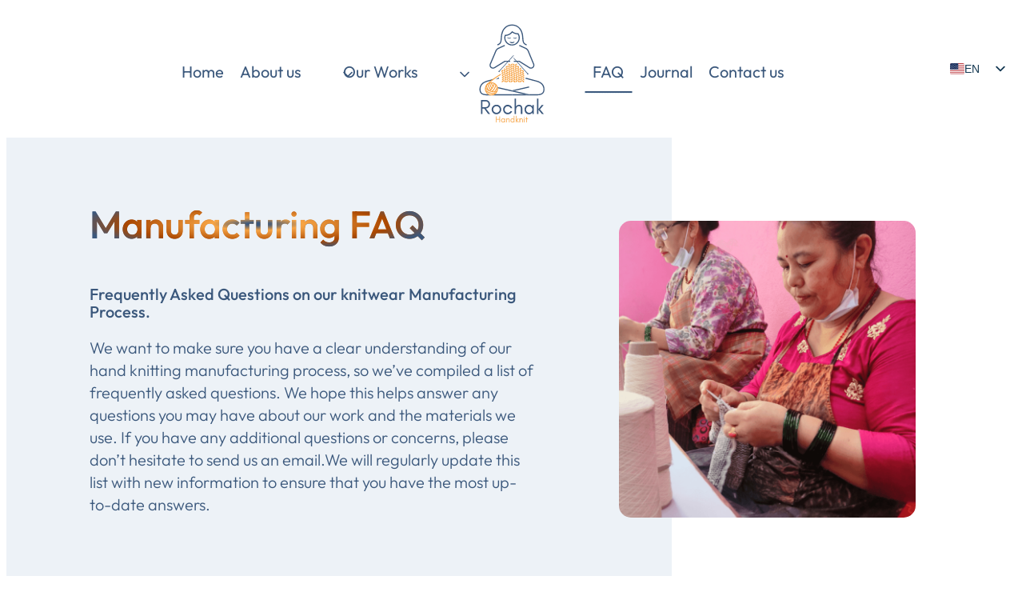

--- FILE ---
content_type: text/html; charset=UTF-8
request_url: https://rochakhandknit.com/manufacturing-faq/
body_size: 54161
content:
<!DOCTYPE html><html lang="en-US" prefix="og: https://ogp.me/ns#"><head><meta charset="UTF-8" /><meta name="viewport" content="width=device-width, initial-scale=1" /><meta name="description" content="Queries and Questions regarding knitwear, hand knitting manufacturing process. We have listed possible answers to the queries. Happy to answer further."/><meta name="robots" content="follow, index, max-snippet:-1, max-video-preview:-1, max-image-preview:large"/><link rel="canonical" href="https://rochakhandknit.com/manufacturing-faq/" /><meta property="og:locale" content="en_US" /><meta property="og:type" content="article" /><meta property="og:title" content="Questions Regarding Knitwear - Hand Knitting Manufacturing" /><meta property="og:description" content="Queries and Questions regarding knitwear, hand knitting manufacturing process. We have listed possible answers to the queries. Happy to answer further." /><meta property="og:url" content="https://rochakhandknit.com/manufacturing-faq/" /><meta property="og:site_name" content="Rochak Handknit Craft" /><meta property="article:publisher" content="https://www.facebook.com/rochakHandknit" /><meta property="og:updated_time" content="2025-10-30T15:14:44+05:45" /><meta property="og:image" content="https://cdn.rochakhandknit.com/wp-content/uploads/Why-choose-Mohair-hand-knitting-Rochak-Handknit.png" /><meta property="og:image:secure_url" content="https://cdn.rochakhandknit.com/wp-content/uploads/Why-choose-Mohair-hand-knitting-Rochak-Handknit.png" /><meta property="og:image:width" content="930" /><meta property="og:image:height" content="1240" /><meta property="og:image:alt" content="Why choose Cotton hand knitting - Rochak Handknit" /><meta property="og:image:type" content="image/png" /><meta property="article:published_time" content="2025-10-30T15:14:44+05:45" /><meta property="article:modified_time" content="2025-10-30T15:14:44+05:45" /><meta name="twitter:card" content="summary_large_image" /><meta name="twitter:title" content="Questions Regarding Knitwear - Hand Knitting Manufacturing" /><meta name="twitter:description" content="Queries and Questions regarding knitwear, hand knitting manufacturing process. We have listed possible answers to the queries. Happy to answer further." /><meta name="twitter:image" content="https://cdn.rochakhandknit.com/wp-content/uploads/Why-choose-Mohair-hand-knitting-Rochak-Handknit.png" /> <script type="application/ld+json" class="rank-math-schema-pro">{"@context":"https://schema.org","@graph":[{"@type":"Organization","@id":"https://rochakhandknit.com/#organization","name":"Rochak Handknit Craft","url":"https://rochakhandknit.com","sameAs":["https://www.facebook.com/rochakHandknit","https://www.instagram.com/rochakHandknit","https://www.linkedin.com/company/rochakhandknit"],"logo":{"@type":"ImageObject","@id":"https://rochakhandknit.com/#logo","url":"https://rochakhandknit.com/wp-content/uploads/Rochak-Handknit-Logo.png","contentUrl":"https://rochakhandknit.com/wp-content/uploads/Rochak-Handknit-Logo.png","caption":"Rochak Handknit Craft","inLanguage":"en-US","width":"178","height":"200"},"description":"We are a team of experienced local women knitters making beautiful hand knitted products using Merino, Mohair, Cotton. We are more than 100 home based women hand knitters who balances between daily household chores and hand knitting skills to make hand made products."},{"@type":"WebSite","@id":"https://rochakhandknit.com/#website","url":"https://rochakhandknit.com","name":"Rochak Handknit Craft","alternateName":"RHK","publisher":{"@id":"https://rochakhandknit.com/#organization"},"inLanguage":"en-US"},{"@type":"ImageObject","@id":"https://cdn.rochakhandknit.com/wp-content/uploads/Why-choose-Mohair-hand-knitting-Rochak-Handknit.png","url":"https://cdn.rochakhandknit.com/wp-content/uploads/Why-choose-Mohair-hand-knitting-Rochak-Handknit.png","width":"930","height":"1240","caption":"Why choose Cotton hand knitting - Rochak Handknit","inLanguage":"en-US"},{"@type":"WebPage","@id":"https://rochakhandknit.com/manufacturing-faq/#webpage","url":"https://rochakhandknit.com/manufacturing-faq/","name":"Questions Regarding Knitwear - Hand Knitting Manufacturing","datePublished":"2025-10-30T15:14:44+05:45","dateModified":"2025-10-30T15:14:44+05:45","isPartOf":{"@id":"https://rochakhandknit.com/#website"},"primaryImageOfPage":{"@id":"https://cdn.rochakhandknit.com/wp-content/uploads/Why-choose-Mohair-hand-knitting-Rochak-Handknit.png"},"inLanguage":"en-US"},{"@type":"Person","@id":"https://rochakhandknit.com/manufacturing-faq/#author","name":"Rochak Shrestha","image":{"@type":"ImageObject","@id":"https://rochakhandknit.com/wp-content/litespeed/avatar/4a2fe8b10b73213388667f9c6100d223.jpg?ver=1768753099","url":"https://rochakhandknit.com/wp-content/litespeed/avatar/4a2fe8b10b73213388667f9c6100d223.jpg?ver=1768753099","caption":"Rochak Shrestha","inLanguage":"en-US"},"worksFor":{"@id":"https://rochakhandknit.com/#organization"}},{"@type":"Article","headline":"Questions Regarding Knitwear - Hand Knitting Manufacturing","keywords":"Questions regarding knitwear","datePublished":"2025-10-30T15:14:44+05:45","dateModified":"2025-10-30T15:14:44+05:45","author":{"@id":"https://rochakhandknit.com/manufacturing-faq/#author","name":"Rochak Shrestha"},"publisher":{"@id":"https://rochakhandknit.com/#organization"},"description":"Queries and Questions regarding knitwear, hand knitting manufacturing process. We have listed possible answers to the queries. Happy to answer further.","name":"Questions Regarding Knitwear - Hand Knitting Manufacturing","@id":"https://rochakhandknit.com/manufacturing-faq/#richSnippet","isPartOf":{"@id":"https://rochakhandknit.com/manufacturing-faq/#webpage"},"image":{"@id":"https://cdn.rochakhandknit.com/wp-content/uploads/Why-choose-Mohair-hand-knitting-Rochak-Handknit.png"},"inLanguage":"en-US","mainEntityOfPage":{"@id":"https://rochakhandknit.com/manufacturing-faq/#webpage"}}]}</script> <title>Questions Regarding Knitwear - Hand Knitting Manufacturing</title><link rel="alternate" type="application/rss+xml" title="Rochak Handknit &raquo; Feed" href="https://rochakhandknit.com/feed/" /><link rel="alternate" type="application/rss+xml" title="Rochak Handknit &raquo; Comments Feed" href="https://rochakhandknit.com/comments/feed/" /><link rel="alternate" title="oEmbed (JSON)" type="application/json+oembed" href="https://rochakhandknit.com/wp-json/oembed/1.0/embed?url=https%3A%2F%2Frochakhandknit.com%2Fmanufacturing-faq%2F" /><link rel="alternate" title="oEmbed (XML)" type="text/xml+oembed" href="https://rochakhandknit.com/wp-json/oembed/1.0/embed?url=https%3A%2F%2Frochakhandknit.com%2Fmanufacturing-faq%2F&#038;format=xml" /><style id='wp-img-auto-sizes-contain-inline-css'>img:is([sizes=auto i],[sizes^="auto," i]){contain-intrinsic-size:3000px 1500px}
/*# sourceURL=wp-img-auto-sizes-contain-inline-css */</style><style id="litespeed-ccss">.wp-block-kadence-header{margin:0}@media (min-width:1025px){.wp-block-kadence-header.header-desktop-sticky .kb-header-container{left:0;right:0;z-index:100}}@media (min-width:720px) and (max-width:1024px){.wp-block-kadence-header.header-tablet-sticky .kb-header-container{left:0;right:0;z-index:100}}@media (max-width:719px){.wp-block-kadence-header.header-mobile-sticky .kb-header-container{left:0;right:0;z-index:100}}@media (max-width:1024px){.wp-block-kadence-header-desktop{display:none}}.wp-block-kadence-header-tablet{display:none}.wp-block-kadence-header-tablet .wp-block-kadence-header-column-tablet-right{flex-grow:1;justify-content:flex-end!important}@media (max-width:1024px){.wp-block-kadence-header-tablet{display:block}}.wp-block-kadence-header-row{margin-top:0;margin-bottom:0}.wp-block-kadence-header-row:not(.kb-header-row-layout-contained){background:var(--kb-header-row-bg,transparent)}.wp-block-kadence-header-row .kadence-header-row-inner{padding:0 var(--global-content-edge-padding,15px);display:grid;grid-template-columns:1fr minmax(0,auto) 1fr;margin:0 auto}.wp-block-kadence-header-row .wp-block-kadence-header-column,.wp-block-kadence-header-row .wp-block-kadence-header-section{gap:10px;align-items:center;display:flex}.wp-block-kadence-header-row .wp-block-kadence-header-column-center,.wp-block-kadence-header-row .wp-block-kadence-header-column-tablet-center{justify-content:center}.wp-block-kadence-header-row .wp-block-kadence-header-column-center-left{flex-grow:1;justify-content:flex-end}.wp-block-kadence-header-row .wp-block-kadence-header-column-center-right{flex-grow:1;justify-content:flex-start}.wp-block-kadence-header-row.kb-header-row-layout-standard .kadence-header-row-inner{max-width:var(--global-content-width,var(--wp--style--global--wide-size))}.wp-block-kadence-off-canvas{position:fixed;display:none;top:0;bottom:0;left:-99999rem;right:99999rem;z-index:100000}.wp-block-kadence-off-canvas .kb-off-canvas-inner-wrap{background-color:#fff;max-width:100vw;transform:translateX(-100%);width:100%;top:0;bottom:0;left:0;opacity:0;position:fixed;overflow:auto}.wp-block-kadence-off-canvas .kb-off-canvas-overlay{position:fixed;top:0;right:0;bottom:0;left:0;background-color:rgb(0 0 0/.5);opacity:0}.wp-block-kadence-off-canvas .kb-off-canvas-inner{width:auto;max-width:100vw;height:100%;display:flex;flex-direction:column;box-sizing:border-box;padding-top:var(--kb-nav-canvas-padding-top,var(--global-kb-spacing-md,2rem));padding-right:var(--kb-nav-canvas-padding-right,var(--global-kb-spacing-md,2rem));padding-bottom:var(--kb-nav-canvas-padding-bottom,var(--global-kb-spacing-md,2rem));padding-left:var(--kb-nav-canvas-padding-left,var(--global-kb-spacing-md,2rem))}.wp-block-kadence-off-canvas .kb-off-canvas-close{margin:0;padding:.5rem;color:currentColor;border-radius:0;border:0;background:#fff0;z-index:100000;display:inline-flex;align-items:center;-webkit-appearance:none;position:absolute;top:5px;right:5px;box-shadow:none}.wp-block-kadence-off-canvas-trigger{margin:0;padding:var(--global-kb-spacing-xxs,.5rem);color:currentColor;background:none;border:none;border-radius:0;display:flex;overflow:auto;box-shadow:none}.wp-block-kadence-navigation{max-width:100%;box-sizing:border-box;height:var(--kb-nav-height)}.wp-block-kadence-navigation *{box-sizing:border-box}@media (min-width:1025px){.wp-block-kadence-navigation.navigation-desktop-orientation-horizontal .navigation[class*=navigation-desktop-style-underline]>.menu-container>.menu>.menu-item>.kb-link-wrap>.kb-nav-link-content{position:relative}.wp-block-kadence-navigation.navigation-desktop-orientation-horizontal .navigation[class*=navigation-desktop-style-underline]>.menu-container>.menu>.menu-item>.kb-link-wrap>.kb-nav-link-content:after{content:"";width:var(--kb-nav-link-underline-width,100%);position:absolute;bottom:0;height:2px;right:50%;background:currentColor;transform:var(--kb-nav-link-underline-transform,scale(0,0) translate(-50%,0))}}@media (min-width:1025px) and (min-width:1025px){.wp-block-kadence-navigation.navigation-desktop-orientation-horizontal .navigation-desktop-dropdown-animation-fade-down .sub-menu{--kb-nav-dropdown-hide-transform-y:-10px}}@media (min-width:1025px) and (min-width:720px) and (max-width:1024px){.wp-block-kadence-navigation.navigation-desktop-orientation-horizontal .navigation-tablet-dropdown-animation-fade-down .sub-menu{--kb-nav-dropdown-hide-transform-y:-10px}}@media (min-width:1025px) and (max-width:719px){.wp-block-kadence-navigation.navigation-desktop-orientation-horizontal .navigation-mobile-dropdown-animation-fade-down .sub-menu{--kb-nav-dropdown-hide-transform-y:-10px}}@media (min-width:1025px){.wp-block-kadence-navigation.navigation-desktop-orientation-horizontal .sub-menu{position:absolute;top:100%;flex-direction:column;background:var(--kb-nav-dropdown-background,#fff);margin-left:0;z-index:1000;box-shadow:var(--kb-nav-dropdown-box-shadow)}.wp-block-kadence-navigation.navigation-desktop-orientation-horizontal .sub-menu .sub-menu{top:0;--kb-nav-dropdown-show-left:100%;--kb-nav-dropdown-show-right:auto;--kb-nav-dropdown-show-transform-x:0;--kb-nav-dropdown-show-transform-y:0;--kb-nav-dropdown-hide-transform-x:0;min-height:100%}.wp-block-kadence-navigation.navigation-desktop-orientation-horizontal .sub-menu>li>.kb-link-wrap .kb-nav-arrow-svg{transform:rotate(270deg)}.wp-block-kadence-navigation.navigation-desktop-orientation-horizontal .sub-menu>li:last-child{border-bottom:0}.wp-block-kadence-navigation.navigation-desktop-orientation-horizontal .sub-menu .kb-nav-dropdown-toggle-btn{width:calc(var(--kb-nav-drop-icon-width, 1.6em) + var(--kb-nav-link-padding-right, 0.5em));margin-inline-end:calc((var(--kb-nav-drop-icon-width, 1.6em) + var(--kb-nav-link-padding-right, 0.5em))*-1)}}@media (min-width:720px) and (max-width:1024px) and (max-width:719px){.wp-block-kadence-navigation.navigation-tablet-orientation-vertical .navigation-mobile-parent-toggles-menus-true .kb-link-wrap .kb-nav-dropdown-toggle-btn{position:absolute;left:0;z-index:10;top:0;bottom:0;justify-content:flex-end;width:100%}}@media (min-width:720px) and (max-width:1024px){.wp-block-kadence-navigation.navigation-tablet-orientation-vertical .navigation{width:100%;display:block}.wp-block-kadence-navigation.navigation-tablet-orientation-vertical .menu-container{display:block}.wp-block-kadence-navigation.navigation-tablet-orientation-vertical .menu-container .menu{display:flex;flex-direction:column;align-items:flex-start}.wp-block-kadence-navigation.navigation-tablet-orientation-vertical .menu-container .menu .menu-item{display:list-item;width:100%}.wp-block-kadence-navigation.navigation-tablet-orientation-vertical .menu-container .menu .menu-item .sub-menu.sub-menu{--kb-nav-dropdown-width:auto !important;--kb-nav-dropdown-show-left:0 !important;--kb-nav-dropdown-hide-transform-x:0 !important;--kb-nav-dropdown-show-transform-x:0 !important;--kb-nav-dropdown-margin-top:0 !important;--kb-nav-dropdown-margin-bottom:0 !important}.wp-block-kadence-navigation.navigation-tablet-orientation-vertical ul{display:block;list-style:none}.wp-block-kadence-navigation.navigation-tablet-orientation-vertical .sub-menu{--kb-nav-dropdown-margin-left:1em;box-shadow:none}.wp-block-kadence-navigation.navigation-tablet-orientation-vertical .sub-menu .menu-item>.kb-link-wrap>.kb-nav-link-content{width:100%}.wp-block-kadence-navigation.navigation-tablet-orientation-vertical .kb-nav-link-content{display:block;width:100%;text-decoration:none;color:inherit}.wp-block-kadence-navigation.navigation-tablet-orientation-vertical .kb-link-wrap{display:flex;position:relative}.wp-block-kadence-navigation.navigation-tablet-orientation-vertical .kb-nav-dropdown-toggle-btn{background:#fff0;color:inherit;padding:.5em .7em;margin:0;display:flex;border:0;border-radius:0;box-shadow:none;line-height:normal;align-items:center;bottom:auto;width:auto;right:0}.wp-block-kadence-navigation.navigation-tablet-orientation-vertical .kb-nav-dropdown-toggle-btn svg{height:auto;display:block}.wp-block-kadence-navigation.navigation-tablet-orientation-vertical .menu-item-has-children>.kb-link-wrap>.kb-nav-link-content{padding-right:calc(var(--kb-nav-link-padding-right, 0.5em))}}@media (max-width:719px) and (max-width:719px){.wp-block-kadence-navigation.navigation-mobile-orientation-vertical .navigation-mobile-parent-toggles-menus-true .kb-link-wrap .kb-nav-dropdown-toggle-btn{position:absolute;left:0;z-index:10;top:0;bottom:0;justify-content:flex-end;width:100%}}@media (max-width:719px){.wp-block-kadence-navigation.navigation-mobile-orientation-vertical .navigation{width:100%;display:block}.wp-block-kadence-navigation.navigation-mobile-orientation-vertical .menu-container{display:block}.wp-block-kadence-navigation.navigation-mobile-orientation-vertical .menu-container .menu{display:flex;flex-direction:column;align-items:flex-start}.wp-block-kadence-navigation.navigation-mobile-orientation-vertical .menu-container .menu .menu-item{display:list-item;width:100%}.wp-block-kadence-navigation.navigation-mobile-orientation-vertical .menu-container .menu .menu-item .sub-menu.sub-menu{--kb-nav-dropdown-width:auto !important;--kb-nav-dropdown-show-left:0 !important;--kb-nav-dropdown-hide-transform-x:0 !important;--kb-nav-dropdown-show-transform-x:0 !important;--kb-nav-dropdown-margin-top:0 !important;--kb-nav-dropdown-margin-bottom:0 !important}.wp-block-kadence-navigation.navigation-mobile-orientation-vertical ul{display:block;list-style:none}.wp-block-kadence-navigation.navigation-mobile-orientation-vertical .sub-menu{--kb-nav-dropdown-margin-left:1em;box-shadow:none}.wp-block-kadence-navigation.navigation-mobile-orientation-vertical .sub-menu .menu-item>.kb-link-wrap>.kb-nav-link-content{width:100%}.wp-block-kadence-navigation.navigation-mobile-orientation-vertical .kb-nav-link-content{display:block;width:100%;text-decoration:none;color:inherit}.wp-block-kadence-navigation.navigation-mobile-orientation-vertical .kb-link-wrap{display:flex;position:relative}.wp-block-kadence-navigation.navigation-mobile-orientation-vertical .kb-nav-dropdown-toggle-btn{background:#fff0;color:inherit;padding:.5em .7em;margin:0;display:flex;border:0;border-radius:0;box-shadow:none;line-height:normal;align-items:center;bottom:auto;width:auto;right:0}.wp-block-kadence-navigation.navigation-mobile-orientation-vertical .kb-nav-dropdown-toggle-btn svg{height:auto;display:block}.wp-block-kadence-navigation.navigation-mobile-orientation-vertical .menu-item-has-children>.kb-link-wrap>.kb-nav-link-content{padding-right:calc(var(--kb-nav-link-padding-right, 0.5em))}}.wp-block-kadence-navigation .navigation,.wp-block-kadence-navigation .menu-container{display:flex}.wp-block-kadence-navigation .menu{display:flex;flex-wrap:wrap;justify-content:center;align-items:center;list-style:none;position:relative;padding:var(--kb-nav-padding-top,0) var(--kb-nav-padding-right,0) var(--kb-nav-padding-bottom,0) var(--kb-nav-padding-left,0);margin:var(--kb-nav-margin-top,0) var(--kb-nav-margin-right,0) var(--kb-nav-margin-bottom,0) var(--kb-nav-margin-left,0);row-gap:var(--kb-nav-row-gap,0);column-gap:var(--kb-nav-column-gap,0)}.wp-block-kadence-navigation .sub-menu{display:block;list-style:none;padding:0;background:var(--kb-nav-dropdown-background);border-top-left-radius:var(--kb-nav-dropdown-border-top-left-radius);border-top-right-radius:var(--kb-nav-dropdown-border-top-right-radius);border-bottom-right-radius:var(--kb-nav-dropdown-border-bottom-right-radius);border-bottom-left-radius:var(--kb-nav-dropdown-border-bottom-left-radius);width:var(--kb-nav-dropdown-width);left:var(--kb-nav-dropdown-hide-left);right:var(--kb-nav-dropdown-hide-right);transform:var(--kb-nav-dropdown-transform,translate(var(--kb-nav-dropdown-hide-transform-x,0),var(--kb-nav-dropdown-hide-transform-y,0)));margin-top:var(--kb-nav-dropdown-margin-top,0);margin-right:var(--kb-nav-dropdown-margin-right,0);margin-bottom:var(--kb-nav-dropdown-margin-bottom,0);margin-left:var(--kb-nav-dropdown-margin-left,0);opacity:0;visibility:hidden;clip:rect(1px,1px,1px,1px);height:1px;overflow:hidden}.wp-block-kadence-navigation .sub-menu>.menu-item>.kb-link-wrap{--kb-nav-link-color:var(--kb-nav-dropdown-link-color);--kb-nav-link-color-hover:var(--kb-nav-dropdown-link-color-hover);--kb-nav-link-color-active:var(--kb-nav-dropdown-link-color-active);--kb-nav-link-color-active-ancestor:var(--kb-nav-dropdown-link-color-active-ancestor);--kb-nav-link-background-hover:var(--kb-nav-dropdown-link-background-hover);--kb-nav-link-background-active:var(--kb-nav-dropdown-link-background-active);--kb-nav-link-padding-top:var(--kb-nav-dropdown-link-padding-top);--kb-nav-link-padding-bottom:var(--kb-nav-dropdown-link-padding-bottom);--kb-nav-link-padding-left:var(--kb-nav-dropdown-link-padding-left);--kb-nav-link-padding-right:var(--kb-nav-dropdown-link-padding-right);--kb-nav-link-border-top:var(--kb-nav-dropdown-link-border-top);--kb-nav-link-border-right:var(--kb-nav-dropdown-link-border-right);--kb-nav-link-border-bottom:var(--kb-nav-dropdown-link-border-bottom);--kb-nav-link-border-left:var(--kb-nav-dropdown-link-border-left);--kb-nav-link-hover-border-top:var(--kb-nav-dropdown-link-hover-border-top);--kb-nav-link-hover-border-right:var(--kb-nav-dropdown-link-hover-border-right);--kb-nav-link-hover-border-bottom:var(--kb-nav-dropdown-link-hover-border-bottom);--kb-nav-link-hover-border-left:var(--kb-nav-dropdown-link-hover-border-left);--kb-nav-link-active-border-top:var(--kb-nav-dropdown-link-active-border-top);--kb-nav-link-active-border-right:var(--kb-nav-dropdown-link-active-border-right);--kb-nav-link-active-border-bottom:var(--kb-nav-dropdown-link-active-border-bottom);--kb-nav-link-active-border-left:var(--kb-nav-dropdown-link-active-border-left);--kb-nav-link-active-ancestor-border-top:var(--kb-nav-dropdown-link-active-ancestor-border-top);--kb-nav-link-active-ancestor-border-right:var(--kb-nav-dropdown-link-active-ancestor-border-right);--kb-nav-link-active-ancestor-border-bottom:var(--kb-nav-dropdown-link-active-ancestor-border-bottom);--kb-nav-link-active-ancestor-border-left:var(--kb-nav-dropdown-link-active-ancestor-border-left);--kb-nav-link-border-top-left-radius:var(--kb-nav-dropdown-link-border-top-left-radius);--kb-nav-link-border-top-right-radius:var(--kb-nav-dropdown-link-border-top-right-radius);--kb-nav-link-border-bottom-right-radius:var(--kb-nav-dropdown-link-border-bottom-right-radius);--kb-nav-link-border-bottom-left-radius:var(--kb-nav-dropdown-link-border-bottom-left-radius);--kb-nav-link-hover-border-top-left-radius:var(--kb-nav-dropdown-link-hover-border-top-left-radius);--kb-nav-link-hover-border-top-right-radius:var(--kb-nav-dropdown-link-hover-border-top-right-radius);--kb-nav-link-hover-border-bottom-right-radius:var( --kb-nav-dropdown-link-hover-border-bottom-right-radius );--kb-nav-link-hover-border-bottom-left-radius:var(--kb-nav-dropdown-link-hover-border-bottom-left-radius);--kb-nav-link-active-border-top-left-radius:var(--kb-nav-dropdown-link-active-border-top-left-radius);--kb-nav-link-active-border-top-right-radius:var(--kb-nav-dropdown-link-active-border-top-right-radius);--kb-nav-link-active-border-bottom-right-radius:var( --kb-nav-dropdown-link-active-border-bottom-right-radius );--kb-nav-link-active-border-bottom-left-radius:var( --kb-nav-dropdown-link-active-border-bottom-left-radius );--kb-nav-link-active-ancestor-border-top-left-radius:var( --kb-nav-dropdown-link-active-ancestor-border-top-left-radius );--kb-nav-link-active-ancestor-border-top-right-radius:var( --kb-nav-dropdown-link-active-ancestor-border-top-right-radius );--kb-nav-link-active-ancestor-border-bottom-right-radius:var( --kb-nav-dropdown-link-active-ancestor-border-bottom-right-radius );--kb-nav-link-active-ancestor-border-bottom-left-radius:var( --kb-nav-dropdown-link-active-ancestor-border-bottom-left-radius );--kb-nav-link-box-shadow:var(--kb-nav-dropdown-link-box-shadow);--kb-nav-link-box-shadow-hover:var(--kb-nav-dropdown-link-box-shadow-hover);--kb-nav-link-box-shadow-active:var(--kb-nav-dropdown-link-box-shadow-active);--kb-nav-link-box-shadow-active-ancestor:var(--kb-nav-dropdown-link-box-shadow-active-ancestor);--kb-nav-link-description-color:var(--kb-nav-dropdown-link-description-color);--kb-nav-link-description-color-hover:var(--kb-nav-dropdown-link-description-color-hover);--kb-nav-link-description-color-active:var(--kb-nav-dropdown-link-description-color-active);--kb-nav-link-description-color-active-ancestor:var( --kb-nav-dropdown-link-description-color-active-ancestor );--kb-nav-link-description-padding-top:var(--kb-nav-dropdown-link-description-padding-top);--kb-nav-link-description-padding-right:var(--kb-nav-dropdown-link-description-padding-right);--kb-nav-link-description-padding-bottom:var(--kb-nav-dropdown-link-description-padding-bottom);--kb-nav-link-description-padding-left:var(--kb-nav-dropdown-link-description-padding-left);--kb-nav-link-align:var(--kb-nav-dropdown-link-align);--kb-nav-link-flex-justify:var(--kb-nav-dropdown-link-flex-justify)}.wp-block-kadence-navigation .sub-menu>.menu-item>.kb-link-wrap>.kb-nav-link-content{width:var(--kb-nav-dropdown-link-width,200px)}.wp-block-kadence-navigation .menu-item{position:var(--kb-nav-link-position);border-bottom:var(--kb-nav-menu-item-border-bottom)}.wp-block-kadence-navigation .kb-link-wrap{position:relative;display:flex;color:var(--kb-nav-link-color-hover-lv,var(--kb-nav-link-color-active-lv,var(--kb-nav-link-color,inherit)));background:var(--kb-nav-link-background-hover-lv,var(--kb-nav-link-background-active-lv,var(--kb-nav-link-background,inherit)));border-right:var(--kb-nav-link-wrap-border-right,var(--kb-nav-link-hover-border-right-lv,var(--kb-nav-link-active-border-right-lv,var(--kb-nav-link-border-right))));border-bottom:var(--kb-nav-link-wrap-border-bottom,var(--kb-nav-link-hover-border-bottom-lv,var(--kb-nav-link-active-border-bottom-lv,var(--kb-nav-link-border-bottom))));border-top:var(--kb-nav-link-hover-border-top-lv,var(--kb-nav-link-active-border-top-lv,var(--kb-nav-link-border-top)));border-left:var(--kb-nav-link-hover-border-left-lv,var(--kb-nav-link-active-border-left-lv,var(--kb-nav-link-border-left)));border-top-left-radius:var(--kb-nav-link-hover-border-top-left-radius-lv,var(--kb-nav-link-active-border-top-left-radius-lv,var(--kb-nav-link-border-top-left-radius)));border-top-right-radius:var(--kb-nav-link-hover-border-top-right-radius-lv,var(--kb-nav-link-active-border-top-right-radius-lv,var(--kb-nav-link-border-top-right-radius)));border-bottom-right-radius:var(--kb-nav-link-hover-border-bottom-right-radius-lv,var(--kb-nav-link-active-border-bottom-right-radius-lv,var(--kb-nav-link-border-bottom-right-radius)));border-bottom-left-radius:var(--kb-nav-link-hover-border-bottom-left-radius-lv,var(--kb-nav-link-active-border-bottom-left-radius-lv,var(--kb-nav-link-border-bottom-left-radius)));box-shadow:var(--kb-nav-link-hover-box-shadow-lv,var(--kb-nav-link-active-box-shadow-lv,var(--kb-nav-link-box-shadow)))}.wp-block-kadence-navigation .kb-nav-link-content{display:block;text-decoration:none;transform:translate(0,0);padding-top:var(--kb-nav-link-padding-top,.6em);padding-right:var(--kb-nav-link-padding-right,.5em);padding-bottom:var(--kb-nav-link-padding-bottom,.6em);padding-left:var(--kb-nav-link-padding-left,.5em);margin-top:var(--kb-nav-link-margin-top);margin-right:var(--kb-nav-link-margin-right);margin-bottom:var(--kb-nav-link-margin-bottom);margin-left:var(--kb-nav-link-margin-left);color:var(--kb-nav-link-color-hover-lv,var(--kb-nav-link-color-active-lv,var(--kb-nav-link-color,inherit)));gap:var(--kb-nav-link-gap);text-align:var(--kb-nav-link-align,left);justify-content:var(--kb-nav-link-align,left)}.wp-block-kadence-navigation .kb-nav-dropdown-toggle-btn{position:relative;overflow:hidden;padding:0;margin:0;margin-inline-end:calc(var(--kb-nav-drop-icon-width, 1.6em)*-1);inset-inline-end:calc(var(--kb-nav-drop-icon-width, 1.6em) + var(--kb-nav-link-padding-right, 0.5em));border:0;border-left:var(--kb-nav-dropdown-toggle-border-left);width:var(--kb-nav-drop-icon-width,1.6em);height:auto;border-radius:0;box-shadow:none;background:#fff0;color:inherit;left:auto;font-size:inherit;display:inline-flex;justify-content:center}.wp-block-kadence-navigation .menu-item-has-children>.kb-link-wrap>.kb-nav-link-content{padding-right:calc(var(--kb-nav-link-padding-right, 0.5em) + var(--kb-nav-drop-icon-width, 1.6em))}.wp-block-kadence-navigation .menu-container>.menu>.menu-item>.kb-link-wrap{--kb-nav-link-color:var(--kb-nav-top-link-color);--kb-nav-link-color-hover:var(--kb-nav-top-link-color-hover);--kb-nav-link-color-active:var(--kb-nav-top-link-color-active);--kb-nav-link-color-active-ancestor:var(--kb-nav-top-link-color-active-ancestor);--kb-nav-link-background:var(--kb-nav-top-link-background);--kb-nav-link-background-hover:var(--kb-nav-top-link-background-hover);--kb-nav-link-background-active:var(--kb-nav-top-link-background-active);--kb-nav-link-background-active-ancestor:var(--kb-nav-top-link-background-active-ancestor);--kb-nav-link-margin-top:var(--kb-nav-top-link-margin-top);--kb-nav-link-margin-right:var(--kb-nav-top-link-margin-right);--kb-nav-link-margin-bottom:var(--kb-nav-top-link-margin-bottom);--kb-nav-link-margin-left:var(--kb-nav-top-link-margin-left);--kb-nav-link-padding-top:var(--kb-nav-top-link-padding-top);--kb-nav-link-padding-right:var(--kb-nav-top-link-padding-right);--kb-nav-link-padding-bottom:var(--kb-nav-top-link-padding-bottom);--kb-nav-link-padding-left:var(--kb-nav-top-link-padding-left);--kb-nav-link-border-top:var(--kb-nav-top-link-border-top);--kb-nav-link-border-right:var(--kb-nav-top-link-border-right);--kb-nav-link-border-bottom:var(--kb-nav-top-link-border-bottom);--kb-nav-link-border-left:var(--kb-nav-top-link-border-left);--kb-nav-link-hover-border-top:var(--kb-nav-top-link-hover-border-top);--kb-nav-link-hover-border-right:var(--kb-nav-top-link-hover-border-right);--kb-nav-link-hover-border-bottom:var(--kb-nav-top-link-hover-border-bottom);--kb-nav-link-hover-border-left:var(--kb-nav-top-link-hover-border-left);--kb-nav-link-active-border-top:var(--kb-nav-top-link-active-border-top);--kb-nav-link-active-border-right:var(--kb-nav-top-link-active-border-right);--kb-nav-link-active-border-bottom:var(--kb-nav-top-link-active-border-bottom);--kb-nav-link-active-border-left:var(--kb-nav-top-link-active-border-left);--kb-nav-link-active-ancestor-border-top:var(--kb-nav-top-link-active-ancestor-border-top);--kb-nav-link-active-ancestor-border-right:var(--kb-nav-top-link-active-ancestor-border-right);--kb-nav-link-active-ancestor-border-bottom:var(--kb-nav-top-link-active-ancestor-border-bottom);--kb-nav-link-active-ancestor-border-left:var(--kb-nav-top-link-active-ancestor-border-left);--kb-nav-link-border-top-left-radius:var(--kb-nav-top-link-border-top-left-radius);--kb-nav-link-border-top-right-radius:var(--kb-nav-top-link-border-top-right-radius);--kb-nav-link-border-bottom-right-radius:var(--kb-nav-top-link-border-bottom-right-radius);--kb-nav-link-border-bottom-left-radius:var(--kb-nav-top-link-border-bottom-left-radius);--kb-nav-link-hover-border-top-left-radius:var(--kb-nav-top-link-hover-border-top-left-radius);--kb-nav-link-hover-border-top-right-radius:var(--kb-nav-top-link-hover-border-top-right-radius);--kb-nav-link-hover-border-bottom-right-radius:var(--kb-nav-top-link-hover-border-bottom-right-radius);--kb-nav-link-hover-border-bottom-left-radius:var(--kb-nav-top-link-hover-border-bottom-left-radius);--kb-nav-link-active-border-top-left-radius:var(--kb-nav-top-link-active-border-top-left-radius);--kb-nav-link-active-border-top-right-radius:var(--kb-nav-top-link-active-border-top-right-radius);--kb-nav-link-active-border-bottom-right-radius:var(--kb-nav-top-link-active-border-bottom-right-radius);--kb-nav-link-active-border-bottom-left-radius:var(--kb-nav-top-link-active-border-bottom-left-radius);--kb-nav-link-active-ancestor-border-top-left-radius:var( --kb-nav-top-link-active-ancestor-border-top-left-radius );--kb-nav-link-active-ancestor-border-top-right-radius:var( --kb-nav-top-link-active-ancestor-border-top-right-radius );--kb-nav-link-active-ancestor-border-bottom-right-radius:var( --kb-nav-top-link-active-ancestor-border-bottom-right-radius );--kb-nav-link-active-ancestor-border-bottom-left-radius:var( --kb-nav-top-link-active-ancestor-border-bottom-left-radius );--kb-nav-link-box-shadow:var(--kb-nav-top-link-box-shadow);--kb-nav-link-box-shadow-hover:var(--kb-nav-top-link-box-shadow-hover);--kb-nav-link-box-shadow-active:var(--kb-nav-top-link-box-shadow-active);--kb-nav-link-box-shadow-active-ancestor:var(--kb-nav-top-link-box-shadow-active-ancestor);--kb-nav-link-description-color:var(--kb-nav-top-link-description-color);--kb-nav-link-description-color-hover:var(--kb-nav-top-link-description-color-hover);--kb-nav-link-description-color-active:var(--kb-nav-top-link-description-color-active);--kb-nav-link-description-color-active-ancestor:var(--kb-nav-top-link-description-color-active-ancestor);--kb-nav-link-description-padding-top:var(--kb-nav-top-link-description-padding-top);--kb-nav-link-description-padding-right:var(--kb-nav-top-link-description-padding-right);--kb-nav-link-description-padding-bottom:var(--kb-nav-top-link-description-padding-bottom);--kb-nav-link-description-padding-left:var(--kb-nav-top-link-description-padding-left);--kb-nav-link-align:var(--kb-nav-top-link-align);--kb-nav-link-flex-justify:var(--kb-nav-top-link-flex-justify)}.wp-block-kadence-navigation .menu-container>.menu>.menu-item>.kb-link-wrap>.kb-nav-link-content{display:flex;align-items:center}.wp-block-kadence-navigation .menu-container>.menu>.menu-item:not(:last-of-type)>.kb-link-wrap{--kb-nav-link-wrap-border-right:var(--kb-nav-top-not-last-link-border-right);--kb-nav-link-wrap-border-bottom:var(--kb-nav-top-not-last-link-border-bottom)}.wp-block-kadence-navigation-link .sub-menu .kb-nav-link-content{flex-wrap:wrap}.wp-block-kadence-navigation-link .kb-nav-arrow-svg{top:.125em;position:relative;width:1em;height:1em;align-self:center}.wp-block-kadence-navigation-link.menu-item-has-children{--kb-nav-link-position:var(--kb-nav-link-has-children-position, relative)}.wp-block-site-logo{box-sizing:border-box;line-height:0}.wp-block-site-logo img{height:auto;max-width:100%}.wp-block-site-logo img{border-radius:inherit}.wp-block-site-logo.aligncenter{margin-left:auto;margin-right:auto;text-align:center}.kb-identity .kb-identity-layout-container{display:flex;width:100%}.kt-block-spacer{position:relative;height:60px}.kt-block-spacer .kt-divider{width:100%;border-top:solid 1px #eee;position:absolute;top:50%;left:50%;margin:0;padding:0;border-bottom:0;border-left:0;border-right:0;transform:perspective(1px) translate(-50%,-50%)}.wp-block-kadence-spacer.aligncenter{width:100%}@media (max-width:767px){.kt-block-spacer.kt-block-spacer-malign-center .kt-divider{left:50%;right:auto;transform:perspective(1px) translate(-50%,-50%)}}.kb-buttons-wrap{display:flex;flex-wrap:wrap;align-items:center;justify-content:center;gap:var(--global-kb-gap-xs,.5rem)}.kb-button{z-index:1;position:relative;overflow:hidden;display:inline-flex;text-align:center;align-items:center;justify-content:center}.wp-block-kadence-advancedbtn .kb-button:not(.specificity):not(.extra-specificity){text-decoration:none}.kb-button:not(.kb-btn-global-inherit){border:0 solid #fff0;padding:.4em 1em;font-size:1.125rem;border-radius:3px;box-shadow:none}.kb-button.kb-btn-global-fill{border:0 solid #fff0;border-radius:3px;background:var(--global-palette-btn-bg,#3633e1);color:var(--global-palette-btn,#ffffff)}.kb-button::before{position:absolute;content:"";top:0;right:0;bottom:0;left:0;z-index:-1;opacity:0;background:#fff0}.wp-block-kadence-advancedbtn .kb-button.kt-btn-size-small{font-size:.9rem}.kb-button.kt-btn-has-svg-true{gap:.5em;display:inline-flex}.wp-block-kadence-advancedbtn .kb-svg-icon-wrap{display:inline-flex;justify-content:center;align-items:center}.wp-block-kadence-advancedbtn .kb-svg-icon-wrap svg{width:1em;height:1em}.wp-block-kadence-column{display:flex;flex-direction:column;z-index:1;min-width:0;min-height:0}.kt-inside-inner-col{flex-direction:column;border:0 solid #fff0;position:relative}.wp-block-kadence-image img{max-width:100%;border:0 solid currentColor;box-sizing:border-box}.kb-row-layout-wrap{position:relative;border:0 solid #fff0}.kb-row-layout-wrap:before{clear:both;display:table;content:""}.kt-row-column-wrap{display:grid;grid-template-columns:minmax(0,1fr);gap:var(--global-row-gutter-md,2rem) var(--global-row-gutter-md,2rem);grid-auto-rows:minmax(min-content,max-content);z-index:1;position:relative}.wp-block-kadence-rowlayout .kt-row-column-wrap.kb-theme-content-width{margin-left:auto;margin-right:auto}.kt-row-has-bg>.kt-row-column-wrap{padding-left:var(--global-content-edge-padding,15px);padding-right:var(--global-content-edge-padding,15px)}.alignfull>.kt-row-column-wrap{padding-left:var(--global-content-edge-padding,15px);padding-right:var(--global-content-edge-padding,15px)}ul{box-sizing:border-box}:root{--wp-admin-theme-color:#007cba;--wp-admin-theme-color--rgb:0,124,186;--wp-admin-theme-color-darker-10:#006ba1;--wp-admin-theme-color-darker-10--rgb:0,107,161;--wp-admin-theme-color-darker-20:#005a87;--wp-admin-theme-color-darker-20--rgb:0,90,135;--wp-admin-border-width-focus:2px;--wp-block-synced-color:#7a00df;--wp-block-synced-color--rgb:122,0,223;--wp-bound-block-color:var(--wp-block-synced-color)}:root{--wp--preset--font-size--normal:16px;--wp--preset--font-size--huge:42px}.aligncenter{clear:both}html :where([style*=border-width]){border-style:solid}html :where(img[class*=wp-image-]){height:auto;max-width:100%}:where(figure){margin:0 0 1em}:root{--fluentform-primary:#1a7efb;--fluentform-secondary:#606266;--fluentform-danger:#f56c6c;--fluentform-border-color:#dadbdd;--fluentform-border-radius:7px;--fluentform-input-select-height:auto}:root{--wp--preset--aspect-ratio--square:1;--wp--preset--aspect-ratio--4-3:4/3;--wp--preset--aspect-ratio--3-4:3/4;--wp--preset--aspect-ratio--3-2:3/2;--wp--preset--aspect-ratio--2-3:2/3;--wp--preset--aspect-ratio--16-9:16/9;--wp--preset--aspect-ratio--9-16:9/16;--wp--preset--color--black:#000000;--wp--preset--color--cyan-bluish-gray:#abb8c3;--wp--preset--color--white:#ffffff;--wp--preset--color--pale-pink:#f78da7;--wp--preset--color--vivid-red:#cf2e2e;--wp--preset--color--luminous-vivid-orange:#ff6900;--wp--preset--color--luminous-vivid-amber:#fcb900;--wp--preset--color--light-green-cyan:#7bdcb5;--wp--preset--color--vivid-green-cyan:#00d084;--wp--preset--color--pale-cyan-blue:#8ed1fc;--wp--preset--color--vivid-cyan-blue:#0693e3;--wp--preset--color--vivid-purple:#9b51e0;--wp--preset--color--base:#ffffff;--wp--preset--color--contrast:#000000;--wp--preset--color--primary:#3b587c;--wp--preset--color--secondary:#e1eddc;--wp--preset--color--neutral:#eeeeee;--wp--preset--color--custom-color-1:#e1eddc;--wp--preset--color--custom-color-2:#3b587c;--wp--preset--color--custom-color-3:#ffe1c2;--wp--preset--color--custom-color-4:#f7a444;--wp--preset--color--custom-color-5:#aa4700;--wp--preset--color--custom-color-6:#dff1ff;--wp--preset--color--custom-color-7:#edf2f7;--wp--preset--color--custom-color-8:#fefbdd;--wp--preset--color--custom-color-9:#000;--wp--preset--gradient--vivid-cyan-blue-to-vivid-purple:linear-gradient(135deg,rgba(6,147,227,1) 0%,rgb(155,81,224) 100%);--wp--preset--gradient--light-green-cyan-to-vivid-green-cyan:linear-gradient(135deg,rgb(122,220,180) 0%,rgb(0,208,130) 100%);--wp--preset--gradient--luminous-vivid-amber-to-luminous-vivid-orange:linear-gradient(135deg,rgba(252,185,0,1) 0%,rgba(255,105,0,1) 100%);--wp--preset--gradient--luminous-vivid-orange-to-vivid-red:linear-gradient(135deg,rgba(255,105,0,1) 0%,rgb(207,46,46) 100%);--wp--preset--gradient--very-light-gray-to-cyan-bluish-gray:linear-gradient(135deg,rgb(238,238,238) 0%,rgb(169,184,195) 100%);--wp--preset--gradient--cool-to-warm-spectrum:linear-gradient(135deg,rgb(74,234,220) 0%,rgb(151,120,209) 20%,rgb(207,42,186) 40%,rgb(238,44,130) 60%,rgb(251,105,98) 80%,rgb(254,248,76) 100%);--wp--preset--gradient--blush-light-purple:linear-gradient(135deg,rgb(255,206,236) 0%,rgb(152,150,240) 100%);--wp--preset--gradient--blush-bordeaux:linear-gradient(135deg,rgb(254,205,165) 0%,rgb(254,45,45) 50%,rgb(107,0,62) 100%);--wp--preset--gradient--luminous-dusk:linear-gradient(135deg,rgb(255,203,112) 0%,rgb(199,81,192) 50%,rgb(65,88,208) 100%);--wp--preset--gradient--pale-ocean:linear-gradient(135deg,rgb(255,245,203) 0%,rgb(182,227,212) 50%,rgb(51,167,181) 100%);--wp--preset--gradient--electric-grass:linear-gradient(135deg,rgb(202,248,128) 0%,rgb(113,206,126) 100%);--wp--preset--gradient--midnight:linear-gradient(135deg,rgb(2,3,129) 0%,rgb(40,116,252) 100%);--wp--preset--gradient--primary-contrast:linear-gradient(0deg, var(--wp--preset--color--primary) 0%, var(--wp--preset--color--contrast) 100%);--wp--preset--font-size--small:18px;--wp--preset--font-size--medium:clamp(18px, 1.125rem + ((1vw - 3.2px) * 0.227), 20px);--wp--preset--font-size--large:clamp(20px, 1.25rem + ((1vw - 3.2px) * 0.455), 24px);--wp--preset--font-size--x-large:clamp(24px, 1.5rem + ((1vw - 3.2px) * 0.682), 30px);--wp--preset--font-size--x-small:16px;--wp--preset--font-size--max-36:clamp(30px, 1.875rem + ((1vw - 3.2px) * 0.682), 36px);--wp--preset--font-size--max-48:clamp(36px, 2.25rem + ((1vw - 3.2px) * 1.364), 48px);--wp--preset--font-size--max-60:clamp(42px, 2.625rem + ((1vw - 3.2px) * 2.045), 60px);--wp--preset--font-size--max-72:clamp(48px, 3rem + ((1vw - 3.2px) * 2.727), 72px);--wp--preset--font-family--primary:Outfit, sans-serif;--wp--preset--font-family--system-font:-apple-system, BlinkMacSystemFont, 'Segoe UI', Roboto, Oxygen-Sans, Ubuntu, Cantarell, 'Helvetica Neue', sans-serif;--wp--preset--spacing--20:0.44rem;--wp--preset--spacing--30:0.67rem;--wp--preset--spacing--40:1rem;--wp--preset--spacing--50:1.5rem;--wp--preset--spacing--60:2.25rem;--wp--preset--spacing--70:3.38rem;--wp--preset--spacing--80:5.06rem;--wp--preset--spacing--x-small:20px;--wp--preset--spacing--small:clamp(30px, 4vw, 40px);--wp--preset--spacing--medium:clamp(40px, 6vw, 60px);--wp--preset--spacing--large:clamp(50px, 8vw, 80px);--wp--preset--spacing--x-large:clamp(60px, 10vw, 100px);--wp--preset--shadow--natural:6px 6px 9px rgba(0, 0, 0, 0.2);--wp--preset--shadow--deep:12px 12px 50px rgba(0, 0, 0, 0.4);--wp--preset--shadow--sharp:6px 6px 0px rgba(0, 0, 0, 0.2);--wp--preset--shadow--outlined:6px 6px 0px -3px rgba(255, 255, 255, 1), 6px 6px rgba(0, 0, 0, 1);--wp--preset--shadow--crisp:6px 6px 0px rgba(0, 0, 0, 1);--wp--preset--shadow--light:0 0 50px rgb(10, 10, 10, 0.1);;--wp--preset--shadow--solid:5px 5px 0 rgb(10, 10, 10, 1);--wp--custom--font-weight--thin:100;--wp--custom--font-weight--extra-light:200;--wp--custom--font-weight--light:300;--wp--custom--font-weight--regular:400;--wp--custom--font-weight--medium:500;--wp--custom--font-weight--semi-bold:600;--wp--custom--font-weight--bold:700;--wp--custom--font-weight--extra-bold:800;--wp--custom--font-weight--black:900;--wp--custom--line-height--body:1.75;--wp--custom--line-height--heading:1.1;--wp--custom--line-height--medium:1.5;--wp--custom--line-height--one:1;--wp--custom--spacing--gap:30px}:root{--wp--style--global--content-size:940px;--wp--style--global--wide-size:1200px}:where(body){margin:0}.wp-site-blocks{padding-top:var(--wp--style--root--padding-top);padding-bottom:var(--wp--style--root--padding-bottom)}:where(.wp-site-blocks)>*{margin-block-start:0;margin-block-end:0}:where(.wp-site-blocks)>:first-child{margin-block-start:0}:root{--wp--style--block-gap:0px}body{background-color:var(--wp--preset--color--base);color:var(--wp--preset--color--contrast);font-family:var(--wp--preset--font-family--primary);font-size:var(--wp--preset--font-size--large);font-style:normal;font-weight:300;line-height:1.4;--wp--style--root--padding-top:0px;--wp--style--root--padding-right:var(--wp--custom--spacing--gap);--wp--style--root--padding-bottom:0px;--wp--style--root--padding-left:var(--wp--custom--spacing--gap)}a:where(:not(.wp-element-button)){color:var(--wp--preset--color--primary);text-decoration:underline}h1{font-style:normal;font-weight:500;line-height:var(--wp--custom--line-height--heading)}h1{font-size:var(--wp--preset--font-size--max-60)}.has-custom-color-2-color{color:var(--wp--preset--color--custom-color-2)!important}:root :where(.wp-block-template-part){margin-top:0}#trp_ald_modal_container{background-color:rgb(0 0 0/.2);top:50%;left:50%;transform:translate(-50%,-50%);width:100%;height:100%;position:fixed;z-index:2000000000000}#trp_ald_modal_popup{box-shadow:0 0 10px #6c7781;top:40px!important;position:relative}#trp_ald_modal_popup{background-color:#F0F0EE;width:570px;max-width:75%;border:1px solid #4c6066;padding:25px 40px;margin:auto}#trp_ald_popup_text{text-align:left;font-size:17px}.trp_ald_select_and_button{display:flex;justify-content:space-between;margin-top:14px;font-size:17px}.trp_ald_button{margin-left:12px;width:287px}#trp_ald_popup_change_language{text-transform:none;width:100%;background:#2271b1;border-color:#2271b1;color:#fff;text-decoration:none;text-shadow:none;justify-content:center;align-items:center;display:inline-grid;font-weight:400;font-size:17px;height:50px;min-height:30px;margin:0;padding:0;border-width:1px;border-style:solid;-webkit-appearance:none;border-radius:3px;white-space:nowrap;box-sizing:border-box}#trp_ald_x_button_and_textarea{text-decoration:none;display:flex;vertical-align:middle;align-items:center;color:#0085ba!important;font-size:14px;margin-top:15px;width:50%;height:100%}#trp_ald_x_button_textarea{text-decoration:underline;margin-bottom:3px;height:auto;width:auto;color:#0085ba!important;text-align:left}#trp_ald_modal_popup #trp_ald_x_button{display:inline-table;width:0;background:0 0;padding:0;border:none;text-decoration:none;color:#fff0;-webkit-backface-visibility:hidden;outline:none;z-index:1}#trp_ald_modal_popup #trp_ald_x_button::before{content:"";font:normal 16px/20px dashicons;text-align:center;color:#0085ba!important;background:0 0!important;-webkit-font-smoothing:antialiased}.trp_ald_ls_container{height:50px;width:100%;color:#4c6066;font-size:19px}.trp_ald_ls_container .trp-language-switcher-container{width:100%;margin:0}.trp_ald_ls_container .trp-language-switcher-container>div{background-image:linear-gradient(60deg,transparent 50%,#C9C0BB 50%),linear-gradient(120deg,#C9C0BB 50%,transparent 50%);background-position:calc(100% - 18px) calc(1em),calc(100% - 12px) calc(1em);background-size:6px 12px,6px 12px;background-repeat:no-repeat}.trp_ald_ls_container .trp-ls-shortcode-current-language{width:100%;height:50px;justify-content:left;padding-bottom:12px;border:2px solid #C9C0BB;padding-top:8px;padding-right:33px;vertical-align:middle;color:#4c6066;font-size:18px;overflow:hidden}.trp_ald_ls_container .trp-ls-shortcode-language{width:100%;height:50px;justify-content:left;border:2px solid #C9C0BB;z-index:1000000000000000}.trp_ald_ls_container .trp-ald-popup-select{padding-top:5px;padding-bottom:5px;padding-right:33px;font-size:18px;margin-right:-15px}.trp_ald_ls_container .trp-ls-shortcode-current-language{padding-bottom:12px;padding-top:6px;vertical-align:middle;color:#4c6066;font-size:18px}.trp_ald_ls_container .trp-ls-shortcode-language{padding-bottom:3px;padding-top:3px;vertical-align:middle;color:#4c6066;font-size:18px}.trp_ald_ls_container .trp-ls-shortcode-current-language img.trp-flag-image{display:inline-block;padding-top:9px;margin-left:8px;margin-right:8px}.trp_ald_ls_container .trp-ls-shortcode-language img.trp-flag-image{display:inline-block;padding-top:9px;margin-left:8px;margin-right:8px}#trp_ald_popup_select_container .trp-ls-shortcode-language{display:none}@media screen and (max-width:780px){#trp_ald_modal_popup{width:80%}.trp_ald_select_and_button{display:block;margin-top:32px}.trp_ald_button{width:100%;margin-left:0;margin-top:14px}#trp_ald_x_button_and_textarea{width:100%}}*,*::before,*::after{box-sizing:border-box}html{scroll-behavior:smooth}a,a:not(.wp-element-button){text-decoration-thickness:1px}::placeholder{color:var(--wp--preset--color--contrast);font-size:var(--wp--preset--font-size--small);opacity:.5}@media only screen and (max-width:2000px){html,body{width:100%;overflow-x:hidden}}.trp-language-switcher{width:auto!important}@media only screen and (max-width:600px){.custom-logo{width:150px}}.trp-shortcode-switcher__wrapper{position:relative;border:none}.trp-shortcode-switcher{position:static;display:inline-block;overflow:hidden;padding:10px 0;border:var(--border,none);border-radius:var(--border-radius,5px);background:var(--bg,#fff);width:auto;box-shadow:none}.trp-shortcode-anchor:not(.trp-opposite-button){visibility:hidden}.trp-shortcode-overlay{position:absolute;left:0;top:0;z-index:9999}.trp-current-language-item__wrapper:not(.trp-hide-arrow){display:flex;align-items:center;padding-right:10px;justify-content:space-between}.trp-switcher-dropdown-list{display:flex;overflow-y:hidden;max-height:0}.trp-shortcode-switcher .trp-switcher-dropdown-list{flex-direction:column}.trp-language-item{display:flex;align-items:center;gap:8px;padding:7px 16px;text-decoration:none;min-height:19px;box-sizing:content-box}.trp-language-item-name{display:inline-block;white-space:nowrap;overflow:hidden;text-overflow:ellipsis;color:var(--text,#000);font-size:var(--font-size,14px);line-height:1.2;font-family:-apple-system,BlinkMacSystemFont,"Segoe UI",Roboto,Oxygen-Sans,Ubuntu,Cantarell,"Helvetica Neue",sans-serif;font-weight:400}.trp-flag-image{border-radius:var(--flag-radius,0)!important;aspect-ratio:var(--aspect-ratio,4/3)!important;width:var(--flag-size,18px)!important;display:inline-block!important;height:auto!important}.trp-switcher-dropdown-list::-webkit-scrollbar{width:6px}.trp-switcher-dropdown-list::-webkit-scrollbar-track{background:#fff0}.trp-switcher-dropdown-list::-webkit-scrollbar-thumb{background-color:var(--text);border-radius:4px}.trp_ald_ls_container img.trp-flag-image{padding-top:0!important}.trp_ald_ls_container .trp-language-switcher{position:relative;display:inline-block;padding:0;border:0;box-sizing:border-box}.trp_ald_ls_container .trp-language-switcher>div{box-sizing:border-box;padding-right:20px;padding-bottom:3px;padding-left:13px;border:1px solid #c1c1c1;border-radius:3px;background-color:#fff}.trp_ald_ls_container .trp-language-switcher .trp-ls-shortcode-current-language{display:inline-block}.trp_ald_ls_container .trp-language-switcher .trp-ls-shortcode-language{display:inline-block;height:1px;overflow:hidden;visibility:hidden;z-index:1;max-height:250px;overflow-y:auto;left:0;top:0;min-height:auto}#trp_ald_x_button{z-index:0!important}:root{--global-kb-font-size-sm:clamp(0.8rem, 0.73rem + 0.217vw, 0.9rem);--global-kb-font-size-md:clamp(1.1rem, 0.995rem + 0.326vw, 1.25rem);--global-kb-font-size-lg:clamp(1.75rem, 1.576rem + 0.543vw, 2rem);--global-kb-font-size-xl:clamp(2.25rem, 1.728rem + 1.63vw, 3rem);--global-kb-font-size-xxl:clamp(2.5rem, 1.456rem + 3.26vw, 4rem);--global-kb-font-size-xxxl:clamp(2.75rem, 0.489rem + 7.065vw, 6rem)}:root{--global-palette1:#3182CE;--global-palette2:#2B6CB0;--global-palette3:#1A202C;--global-palette4:#2D3748;--global-palette5:#4A5568;--global-palette6:#718096;--global-palette7:#EDF2F7;--global-palette8:#F7FAFC;--global-palette9:#ffffff}.kb-nav-link-4046_1d2de4-65>.kb-link-wrap.kb-link-wrap.kb-link-wrap.kb-link-wrap{--kb-nav-link-highlight-order:3;--kb-nav-link-highlight-icon-order:3}.kb-nav-link-4046_1d2de4-65>.kb-link-wrap.kb-link-wrap.kb-link-wrap.kb-link-wrap{--kb-nav-link-color:#3b587c;--kb-nav-link-media-max-width:px}.kb-nav-link-4046_1d2de4-65>.kb-link-wrap.kb-link-wrap.kb-link-wrap>.kb-nav-link-content{font-size:var(--global-kb-font-size-md,1.25rem)}.kb-nav-link-ea949mopr>.kb-link-wrap.kb-link-wrap.kb-link-wrap.kb-link-wrap{--kb-nav-link-highlight-order:3;--kb-nav-link-highlight-icon-order:3}.kb-nav-link-ea949mopr>.kb-link-wrap.kb-link-wrap.kb-link-wrap.kb-link-wrap{--kb-nav-link-media-max-width:px}.kb-nav-link-ea949mopr>.kb-link-wrap.kb-link-wrap.kb-link-wrap>.kb-nav-link-content{font-size:var(--global-kb-font-size-md,1.25rem)}.kb-nav-link-dd3d995yc>.kb-link-wrap.kb-link-wrap.kb-link-wrap.kb-link-wrap{--kb-nav-link-highlight-order:3;--kb-nav-link-highlight-icon-order:3}.kb-nav-link-dd3d995yc>.kb-link-wrap.kb-link-wrap.kb-link-wrap.kb-link-wrap{--kb-nav-link-media-max-width:px}.kb-nav-link-dd3d995yc>.kb-link-wrap.kb-link-wrap.kb-link-wrap>.kb-nav-link-content{font-size:var(--global-kb-font-size-md,1.25rem)}.kb-nav-link-4046_cf162c-a4>.kb-link-wrap.kb-link-wrap.kb-link-wrap.kb-link-wrap{--kb-nav-link-highlight-order:3;--kb-nav-link-highlight-icon-order:3}.kb-nav-link-4046_cf162c-a4>.kb-link-wrap.kb-link-wrap.kb-link-wrap.kb-link-wrap{--kb-nav-link-color:#3b587c;--kb-nav-link-media-max-width:px}.kb-nav-link-4046_cf162c-a4>.kb-link-wrap.kb-link-wrap.kb-link-wrap>.kb-nav-link-content{font-size:var(--global-kb-font-size-md,1.25rem)}.kb-nav-link-4046_ae9be2-9a>.kb-link-wrap.kb-link-wrap.kb-link-wrap.kb-link-wrap{--kb-nav-link-highlight-order:3;--kb-nav-link-highlight-icon-order:3}.kb-nav-link-4046_ae9be2-9a>.kb-link-wrap.kb-link-wrap.kb-link-wrap.kb-link-wrap{--kb-nav-link-media-max-width:px}.kb-nav-link-4046_ae9be2-9a>.kb-link-wrap.kb-link-wrap.kb-link-wrap>.kb-nav-link-content{font-size:var(--global-kb-font-size-md,1.25rem)}.kb-nav-link-4046_699b21-ed>.kb-link-wrap.kb-link-wrap.kb-link-wrap.kb-link-wrap{--kb-nav-link-highlight-order:3;--kb-nav-link-highlight-icon-order:3}.kb-nav-link-4046_699b21-ed>.kb-link-wrap.kb-link-wrap.kb-link-wrap.kb-link-wrap{--kb-nav-link-media-max-width:px}.kb-nav-link-4046_699b21-ed>.kb-link-wrap.kb-link-wrap.kb-link-wrap>.kb-nav-link-content{font-size:var(--global-kb-font-size-md,1.25rem)}.kb-nav-link-xe8t8dp44>.kb-link-wrap.kb-link-wrap.kb-link-wrap.kb-link-wrap{--kb-nav-link-highlight-order:3;--kb-nav-link-highlight-icon-order:3}.kb-nav-link-xe8t8dp44>.kb-link-wrap.kb-link-wrap.kb-link-wrap.kb-link-wrap{--kb-nav-link-media-max-width:px}.kb-nav-link-xe8t8dp44>.kb-link-wrap.kb-link-wrap.kb-link-wrap>.kb-nav-link-content{font-size:var(--global-kb-font-size-md,1.25rem)}.kb-nav-link-xq8ep6g7t>.kb-link-wrap.kb-link-wrap.kb-link-wrap.kb-link-wrap{--kb-nav-link-highlight-order:3;--kb-nav-link-highlight-icon-order:3}.kb-nav-link-xq8ep6g7t>.kb-link-wrap.kb-link-wrap.kb-link-wrap.kb-link-wrap{--kb-nav-link-media-max-width:px}.kb-nav-link-xq8ep6g7t>.kb-link-wrap.kb-link-wrap.kb-link-wrap>.kb-nav-link-content{font-size:var(--global-kb-font-size-md,1.25rem)}.kb-nav-link-4046_261ffc-1a>.kb-link-wrap.kb-link-wrap.kb-link-wrap.kb-link-wrap{--kb-nav-link-highlight-order:3;--kb-nav-link-highlight-icon-order:3}.kb-nav-link-4046_261ffc-1a>.kb-link-wrap.kb-link-wrap.kb-link-wrap.kb-link-wrap{--kb-nav-link-color:#3b587c;--kb-nav-link-media-max-width:px}.kb-nav-link-4046_261ffc-1a>.kb-link-wrap.kb-link-wrap.kb-link-wrap>.kb-nav-link-content{font-size:var(--global-kb-font-size-md,1.25rem)}.wp-block-kadence-navigation8882-cpt-id{--kb-nav-dropdown-link-color:#3b587c;--kb-nav-dropdown-link-color-hover:#dff1ff;--kb-nav-dropdown-link-background-hover:#3b587c;--kb-nav-dropdown-border-top-left-radius:0px;--kb-nav-dropdown-border-top-right-radius:0px;--kb-nav-dropdown-border-bottom-right-radius:0px;--kb-nav-dropdown-border-bottom-left-radius:0px;--kb-nav-dropdown-border-radius-top:0px;--kb-nav-dropdown-border-radius-right:0px;--kb-nav-dropdown-border-radius-bottom:0px;--kb-nav-dropdown-border-radius-left:0px;--kb-nav-column-gap:1em;--kb-nav-dropdown-toggle-border-left:var(--kb-nav-link-border-left);--kb-nav-top-not-last-link-border-bottom:var(--kb-nav-link-border-bottom)}.wp-block-kadence-navigation8882-cpt-id{--kb-nav-top-link-color:#3b587c;--kb-nav-top-link-color-hover:#dff1ff;--kb-nav-top-link-background-hover:#3b587c;--kb-nav-top-link-hover-border-top-left-radius:10px;--kb-nav-top-link-hover-border-top-right-radius:10px;--kb-nav-top-link-hover-border-bottom-right-radius:10px;--kb-nav-top-link-hover-border-bottom-left-radius:10px;--kb-nav-top-link-box-shadow-hover:20px 20px 30px 0px #3b587c;--kb-nav-top-link-active-border-bottom:1px dotted #dff1ff}.wp-block-kadence-navigation8882-cpt-id>.navigation>.menu-container>.menu{--kb-nav-margin-bottom:0px;--kb-nav-padding-bottom:0px}.wp-block-kadence-navigation8882-cpt-id>.navigation>.menu-container>.menu>.wp-block-kadence-navigation-link>.kb-link-wrap{font-size:var(--global-kb-font-size-md,1.25rem)}@media all and (max-width:1024px){.wp-block-kadence-navigation8882-cpt-id{--kb-nav-top-not-last-link-border-right:var(--kb-nav-link-border-right);--kb-nav-top-link-background-active:#dff1ff;--kb-nav-top-link-active-border-bottom:1px solid #dff1ff}}@media all and (max-width:767px){.wp-block-kadence-navigation8882-cpt-id{--kb-nav-top-not-last-link-border-right:var(--kb-nav-link-border-right);--kb-nav-top-link-active-border-bottom:1px solid #dff1ff}}.kb-identityfrost-child__single_e9a3bd-95 a{text-decoration:inherit;color:inherit}.kb-nav-link-4046_ac0d40-43>.kb-link-wrap.kb-link-wrap.kb-link-wrap.kb-link-wrap{--kb-nav-link-highlight-order:3;--kb-nav-link-highlight-icon-order:3}.kb-nav-link-4046_ac0d40-43>.kb-link-wrap.kb-link-wrap.kb-link-wrap.kb-link-wrap{--kb-nav-link-media-max-width:px}.kb-nav-link-4046_5c379d-68>.kb-link-wrap.kb-link-wrap.kb-link-wrap.kb-link-wrap{--kb-nav-link-highlight-order:3;--kb-nav-link-highlight-icon-order:3}.kb-nav-link-4046_5c379d-68>.kb-link-wrap.kb-link-wrap.kb-link-wrap.kb-link-wrap{--kb-nav-link-media-max-width:px}.kb-nav-link-jm7bnig3e>.kb-link-wrap.kb-link-wrap.kb-link-wrap.kb-link-wrap{--kb-nav-link-highlight-order:3;--kb-nav-link-highlight-icon-order:3}.kb-nav-link-jm7bnig3e>.kb-link-wrap.kb-link-wrap.kb-link-wrap.kb-link-wrap{--kb-nav-link-media-max-width:px}.wp-block-kadence-navigation9151-cpt-id{--kb-nav-dropdown-link-color:#3b587c;--kb-nav-dropdown-link-color-hover:#dff1ff;--kb-nav-dropdown-link-background-hover:#3b587c;--kb-nav-dropdown-border-top-left-radius:0px;--kb-nav-dropdown-border-top-right-radius:0px;--kb-nav-dropdown-border-bottom-right-radius:0px;--kb-nav-dropdown-border-bottom-left-radius:0px;--kb-nav-dropdown-border-radius-top:0px;--kb-nav-dropdown-border-radius-right:0px;--kb-nav-dropdown-border-radius-bottom:0px;--kb-nav-dropdown-border-radius-left:0px;--kb-nav-column-gap:1em;--kb-nav-dropdown-toggle-border-left:var(--kb-nav-link-border-left);--kb-nav-top-not-last-link-border-bottom:var(--kb-nav-link-border-bottom)}.wp-block-kadence-navigation9151-cpt-id{--kb-nav-top-link-color:#3b587c;--kb-nav-top-link-color-hover:#dff1ff;--kb-nav-top-link-background-hover:#3b587c;--kb-nav-top-link-hover-border-top-left-radius:10px;--kb-nav-top-link-hover-border-top-right-radius:10px;--kb-nav-top-link-hover-border-bottom-right-radius:10px;--kb-nav-top-link-hover-border-bottom-left-radius:10px;--kb-nav-top-link-box-shadow-hover:20px 20px 30px 0px #3b587c;--kb-nav-top-link-active-border-bottom:1px dotted #dff1ff}.wp-block-kadence-navigation9151-cpt-id>.navigation>.menu-container>.menu{--kb-nav-margin-bottom:0px;--kb-nav-padding-bottom:0px}.wp-block-kadence-navigation9151-cpt-id>.navigation>.menu-container>.menu>.wp-block-kadence-navigation-link>.kb-link-wrap{font-size:var(--global-kb-font-size-md,1.25rem)}@media all and (max-width:1024px){.wp-block-kadence-navigation9151-cpt-id{--kb-nav-top-not-last-link-border-right:var(--kb-nav-link-border-right);--kb-nav-top-link-background-active:#dff1ff;--kb-nav-top-link-active-border-bottom:1px solid #dff1ff}}@media all and (max-width:767px){.wp-block-kadence-navigation9151-cpt-id{--kb-nav-top-not-last-link-border-right:var(--kb-nav-link-border-right);--kb-nav-top-link-active-border-bottom:1px solid #dff1ff}}.wp-block-kadence-header-rowfrost-child__single_09d947-10 .wp-block-kadence-header-column,.wp-block-kadence-header-rowfrost-child__single_09d947-10 .wp-block-kadence-header-section{align-items:center}.wp-block-kadence-header-rowfrost-child__single_09d947-10{--kb-transparent-header-row-bg:transparent}.wp-block-kadence-header-rowfrost-child__single_09d947-10 .kadence-header-row-inner{padding-top:var(--global-kb-spacing-xs,1rem);padding-right:var(--global-kb-spacing-xs,1rem);padding-bottom:var(--global-kb-spacing-xs,1rem);padding-left:var(--global-kb-spacing-xs,1rem)}.wp-block-kadence-header-rowfrost-child__single_09d947-10 .wp-block-kadence-header-column,.wp-block-kadence-header-rowfrost-child__single_09d947-10 .wp-block-kadence-header-section{gap:var(--global-kb-gap-sm,1rem)}.kb-identity9062_d0f5af-c0 a{text-decoration:inherit;color:inherit}.wp-block-kadence-off-canvas-trigger9062_33ddca-f9 svg{width:25px;height:25px}@media all and (max-width:1024px){.wp-block-kadence-off-canvas-trigger9062_33ddca-f9{background-color:#3b587c;color:#dff1ff}}@media all and (max-width:1024px){.wp-block-kadence-off-canvas-trigger9062_33ddca-f9 svg{width:25px;height:25px}}@media all and (max-width:767px){.wp-block-kadence-off-canvas-trigger9062_33ddca-f9{background-color:#fff;color:#3b587c}.wp-block-kadence-off-canvas-trigger9062_33ddca-f9 svg{width:40px;height:40px}}.wp-block-kadence-header-row9062_e4872c-9b{--kb-transparent-header-row-bg:transparent}.wp-block-kadence-header-row9062_e4872c-9b .wp-block-kadence-header-column{gap:var(--global-kb-gap-xs,.5rem)}@media all and (max-width:767px){.wp-block-kadence-header-row9062_e4872c-9b .kadence-header-row-inner{padding-top:var(--global-kb-spacing-sm,1.5rem)}}.kb-identity9062_1ac0dd-99 a{text-decoration:inherit;color:inherit}@media all and (max-width:767px){.kb-identity9062_1ac0dd-99{padding-top:0;padding-right:var(--global-kb-spacing-md,2rem);padding-bottom:0;padding-left:var(--global-kb-spacing-md,2rem)}}.wp-block-kadence-spacer.kt-block-spacer-9062_1b9043-6a .kt-block-spacer{height:60px}.wp-block-kadence-spacer.kt-block-spacer-9062_1b9043-6a .kt-divider{border-top-width:1px;height:1px;border-top-color:#aa4700;width:80%;border-top-style:dotted}@media all and (max-width:767px){.wp-block-kadence-spacer.kt-block-spacer-9062_1b9043-6a .kt-block-spacer{height:10px!important}.wp-block-kadence-spacer.kt-block-spacer-9062_1b9043-6a .kt-divider{border-top-width:1px!important;width:100%!important}}.wp-block-kadence-spacer.kt-block-spacer-9062_eb4479-e8 .kt-block-spacer{height:60px}.wp-block-kadence-spacer.kt-block-spacer-9062_eb4479-e8 .kt-divider{border-top-width:1px;height:1px;border-top-color:#aa4700;width:80%;border-top-style:dotted}@media all and (max-width:767px){.wp-block-kadence-spacer.kt-block-spacer-9062_eb4479-e8 .kt-block-spacer{height:10px!important}.wp-block-kadence-spacer.kt-block-spacer-9062_eb4479-e8 .kt-divider{border-top-width:1px!important;width:100%!important}}.wp-block-kadence-advancedbtn .kb-btn9062_75d2a2-47.kb-button{background:#3b587c;font-size:var(--global-kb-font-size-md,1.25rem);padding-top:var(--global-kb-spacing-sm,1.5rem);padding-right:var(--global-kb-spacing-sm,1.5rem);padding-bottom:var(--global-kb-spacing-sm,1.5rem);padding-left:var(--global-kb-spacing-sm,1.5rem)}.kb-btn9062_75d2a2-47.kb-button .kb-svg-icon-wrap{color:#dff1ff}.wp-block-kadence-advancedbtn .kb-btn9062_8a4e8e-2e.kb-button{background:#3b587c;font-size:var(--global-kb-font-size-md,1.25rem);padding-top:var(--global-kb-spacing-sm,1.5rem);padding-right:var(--global-kb-spacing-sm,1.5rem);padding-bottom:var(--global-kb-spacing-sm,1.5rem);padding-left:var(--global-kb-spacing-sm,1.5rem)}.kb-btn9062_8a4e8e-2e.kb-button .kb-svg-icon-wrap{color:#dff1ff}.wp-block-kadence-advancedbtn .kb-btn9062_ebb1bf-14.kb-button{background:#3b587c;font-size:var(--global-kb-font-size-md,1.25rem);padding-top:var(--global-kb-spacing-sm,1.5rem);padding-right:var(--global-kb-spacing-sm,1.5rem);padding-bottom:var(--global-kb-spacing-sm,1.5rem);padding-left:var(--global-kb-spacing-sm,1.5rem)}.kb-btn9062_ebb1bf-14.kb-button .kb-svg-icon-wrap{color:#dff1ff}.wp-block-kadence-advancedbtn.kb-btns9062_f69bc8-93{gap:var(--global-kb-gap-xs,.5rem);justify-content:center;align-items:center}@media all and (max-width:767px){.wp-block-kadence-advancedbtn.kb-btns9062_f69bc8-93{padding-top:var(--global-kb-spacing-sm,1.5rem);gap:var(--global-kb-gap-sm,1rem);flex-direction:column;align-items:flex-start;justify-content:center}}.wp-block-kadence-off-canvasfrost-child__single_b95c6b-aa .kb-off-canvas-inner-wrap{max-width:400px}.wp-block-kadence-off-canvas .kb-off-canvas-overlayfrost-child__single_b95c6b-aa{background-color:rgb(0 0 0/.6)}.wp-block-kadence-off-canvasfrost-child__single_b95c6b-aa .kb-off-canvas-close svg{width:60px;height:60px}@media all and (max-width:1024px){.wp-block-kadence-off-canvasfrost-child__single_b95c6b-aa .kb-off-canvas-inner-wrap{max-width:400px}}@media all and (max-width:1024px){.wp-block-kadence-off-canvasfrost-child__single_b95c6b-aa .kb-off-canvas-close svg{width:60px;height:60px}}@media all and (max-width:767px){.wp-block-kadence-off-canvasfrost-child__single_b95c6b-aa .kb-off-canvas-inner-wrap{max-width:initial;width:100%}.wp-block-kadence-off-canvasfrost-child__single_b95c6b-aa .kb-off-canvas-close svg{width:60px;height:60px}}.wp-block-kadence-header9062-cpt-id .kb-header-container{font-weight:400}@media all and (max-width:767px){.wp-block-kadence-header9062-cpt-id .kb-header-container{margin-bottom:var(--global-kb-spacing-sm,1.5rem)}}.wp-block-kadence-advancedheading.kt-adv-heading3730_385e7f-0a,.wp-block-kadence-advancedheading.kt-adv-heading3730_385e7f-0a[data-kb-block="kb-adv-heading3730_385e7f-0a"]{max-width:800px;text-align:left;font-size:var(--global-kb-font-size-xxl,4rem);line-height:1.2;font-style:normal}.kadence-column3730_17aa2a-ba>.kt-inside-inner-col,.kadence-column3730_17aa2a-ba>.kt-inside-inner-col:before{border-top-left-radius:0;border-top-right-radius:0;border-bottom-right-radius:0;border-bottom-left-radius:0}.kadence-column3730_17aa2a-ba>.kt-inside-inner-col{column-gap:var(--global-kb-gap-sm,1rem)}.kadence-column3730_17aa2a-ba>.kt-inside-inner-col{flex-direction:column}.kadence-column3730_17aa2a-ba>.kt-inside-inner-col:before{opacity:.3}.kadence-column3730_17aa2a-ba{position:relative}@media all and (max-width:1024px){.kadence-column3730_17aa2a-ba>.kt-inside-inner-col{padding-right:0;flex-direction:column;justify-content:center}}@media all and (max-width:1024px){.kadence-column3730_17aa2a-ba{text-align:center}}@media all and (max-width:767px){.kadence-column3730_17aa2a-ba>.kt-inside-inner-col{flex-direction:column;justify-content:center}}.kb-image3730_ffbff0-94 img.kb-img{border-top-left-radius:20px;border-top-right-radius:20px;border-bottom-right-radius:20px;border-bottom-left-radius:20px;box-shadow:0 0 14px 0 rgb(0 0 0/.2)}.kadence-column3730_63dc05-ab>.kt-inside-inner-col{display:flex}.kadence-column3730_63dc05-ab>.kt-inside-inner-col{min-height:500px}.kadence-column3730_63dc05-ab>.kt-inside-inner-col,.kadence-column3730_63dc05-ab>.kt-inside-inner-col:before{border-top-left-radius:0;border-top-right-radius:0;border-bottom-right-radius:0;border-bottom-left-radius:0}.kadence-column3730_63dc05-ab>.kt-inside-inner-col{column-gap:var(--global-kb-gap-sm,1rem)}.kadence-column3730_63dc05-ab>.kt-inside-inner-col{flex-direction:column;align-items:flex-start}.kadence-column3730_63dc05-ab>.kt-inside-inner-col:before{opacity:.3}.kadence-column3730_63dc05-ab{z-index:1;position:relative}@media all and (max-width:1024px){.kadence-column3730_63dc05-ab>.kt-inside-inner-col{flex-direction:column;justify-content:center;align-items:flex-start}}@media all and (max-width:767px){.kadence-column3730_63dc05-ab>.kt-inside-inner-col{padding-bottom:0;flex-direction:column;justify-content:center;align-items:flex-start}.kadence-column3730_63dc05-ab{margin-bottom:0}}.kb-row-layout-wrap.wp-block-kadence-rowlayout.kb-row-layout-id3730_4af23b-e5{margin-top:0}.kb-row-layout-id3730_4af23b-e5>.kt-row-column-wrap{align-content:center}:where(.kb-row-layout-id3730_4af23b-e5>.kt-row-column-wrap)>.wp-block-kadence-column{justify-content:center}.kb-row-layout-id3730_4af23b-e5>.kt-row-column-wrap{column-gap:var(--global-kb-gap-sm,1rem);row-gap:var(--global-kb-gap-none,0rem);max-width:var(--wp--style--global--content-size);padding-top:var(--global-kb-spacing-lg,3rem);padding-right:0;padding-bottom:var(--global-kb-spacing-lg,3rem);padding-left:var(--global-kb-spacing-md,2rem);grid-template-columns:minmax(0,calc(55% - ((var(--global-kb-gap-sm, 1rem)*1)/2))) minmax(0,calc(45% - ((var(--global-kb-gap-sm, 1rem)*1)/2)))}.kb-row-layout-id3730_4af23b-e5{background-image:linear-gradient(90deg,var(--global-palette7,#EDF2F7) 65%,var(--global-palette9,#ffffff) 65%,var(--global-palette9,#ffffff) 65%,var(--global-palette9,#ffffff) 65%,#e1eddc 65%,#ffffff 100%)}@media all and (max-width:1024px){.kb-row-layout-id3730_4af23b-e5>.kt-row-column-wrap{column-gap:var(--global-kb-gap-md,2rem);padding-top:var(--global-kb-spacing-3xl,6.5rem);padding-bottom:var(--global-kb-spacing-3xl,6.5rem);grid-template-columns:repeat(2,minmax(0,1fr))}}@media all and (max-width:767px){.kb-row-layout-id3730_4af23b-e5>.kt-row-column-wrap{padding-top:var(--global-kb-spacing-xs,1rem);padding-right:var(--global-kb-spacing-md,2rem);padding-bottom:0;padding-left:var(--global-kb-spacing-md,2rem);grid-template-columns:minmax(0,1fr)}.kb-row-layout-wrap.wp-block-kadence-rowlayout.kb-row-layout-id3730_4af23b-e5{background-image:linear-gradient(180deg,#edf1f7 37%,#ffffff 68%)}}.kadence-columnfrost-child__page_846e67-4f>.kt-inside-inner-col,.kadence-columnfrost-child__page_846e67-4f>.kt-inside-inner-col:before{border-top-left-radius:0;border-top-right-radius:0;border-bottom-right-radius:0;border-bottom-left-radius:0}.kadence-columnfrost-child__page_846e67-4f>.kt-inside-inner-col{column-gap:var(--global-kb-gap-sm,1rem)}.kadence-columnfrost-child__page_846e67-4f>.kt-inside-inner-col{flex-direction:column}.kadence-columnfrost-child__page_846e67-4f>.kt-inside-inner-col:before{opacity:.3}.kadence-columnfrost-child__page_846e67-4f{position:relative}@media all and (max-width:1024px){.kadence-columnfrost-child__page_846e67-4f>.kt-inside-inner-col{flex-direction:column;justify-content:center}}@media all and (max-width:767px){.kadence-columnfrost-child__page_846e67-4f>.kt-inside-inner-col{padding-left:0;flex-direction:column;justify-content:center}}.kb-row-layout-wrap.wp-block-kadence-rowlayout.kb-row-layout-idfrost-child__page_88b593-d3{margin-top:0}.kb-row-layout-idfrost-child__page_88b593-d3>.kt-row-column-wrap{align-content:start}:where(.kb-row-layout-idfrost-child__page_88b593-d3>.kt-row-column-wrap)>.wp-block-kadence-column{justify-content:start}.kb-row-layout-idfrost-child__page_88b593-d3>.kt-row-column-wrap{column-gap:var(--global-kb-gap-md,2rem);row-gap:var(--global-kb-gap-md,2rem);padding-top:0;padding-bottom:var(--global-kb-spacing-sm,1.5rem);grid-template-columns:minmax(0,1fr)}@media all and (max-width:1024px){.kb-row-layout-idfrost-child__page_88b593-d3>.kt-row-column-wrap{grid-template-columns:minmax(0,1fr)}}@media all and (max-width:767px){.kb-row-layout-idfrost-child__page_88b593-d3>.kt-row-column-wrap{grid-template-columns:minmax(0,1fr)}}</style><script data-optimized="1" src="https://cdn.rochakhandknit.com/wp-content/plugins/litespeed-cache/assets/js/css_async.min.js" defer></script><link rel="preload" as="image" href="https://cdn.rochakhandknit.com/wp-content/uploads/Logo-Rochak-Handknit-Craft.svg"><link rel="preload" as="image" href="https://cdn.rochakhandknit.com/wp-content/uploads/Logo-Rochak-Handknit-Craft.svg"><link rel="preload" as="image" href="https://cdn.rochakhandknit.com/wp-content/uploads/Logo-Rochak-Handknit-Craft.svg"><link rel="preload" as="image" href="https://cdn.rochakhandknit.com/wp-content/uploads/Why-choose-Mohair-hand-knitting-Rochak-Handknit-768x1024.png"><link data-optimized="1" data-asynced="1" as="style" onload="this.onload=null;this.rel='stylesheet'"  rel='preload' id='kadence-blocks-header-css' href='https://cdn.rochakhandknit.com/wp-content/litespeed/css/2e8b2b5927db5a358d75b2c117db46a2.css?ver=b46a2' media='all' /><link data-optimized="1" data-asynced="1" as="style" onload="this.onload=null;this.rel='stylesheet'"  rel='preload' id='kadence-blocks-navigation-css' href='https://cdn.rochakhandknit.com/wp-content/litespeed/css/63f0480aee51a57d983a01318af306cb.css?ver=306cb' media='all' /><style id='wp-block-site-logo-inline-css'>.wp-block-site-logo{box-sizing:border-box;line-height:0}.wp-block-site-logo a{display:inline-block;line-height:0}.wp-block-site-logo.is-default-size img{height:auto;width:120px}.wp-block-site-logo img{height:auto;max-width:100%}.wp-block-site-logo a,.wp-block-site-logo img{border-radius:inherit}.wp-block-site-logo.aligncenter{margin-left:auto;margin-right:auto;text-align:center}:root :where(.wp-block-site-logo.is-style-rounded){border-radius:9999px}
/*# sourceURL=https://rochakhandknit.com/wp-includes/blocks/site-logo/style.min.css */</style><link data-optimized="1" data-asynced="1" as="style" onload="this.onload=null;this.rel='stylesheet'"  rel='preload' id='kadence-blocks-identity-css' href='https://cdn.rochakhandknit.com/wp-content/litespeed/css/bc22eade9c4e55c0143db435d8cffc33.css?ver=ffc33' media='all' /><link data-optimized="1" data-asynced="1" as="style" onload="this.onload=null;this.rel='stylesheet'"  rel='preload' id='kadence-blocks-spacer-css' href='https://cdn.rochakhandknit.com/wp-content/litespeed/css/cfd45470e852295fccd502993b2ed117.css?ver=ed117' media='all' /><link data-optimized="1" data-asynced="1" as="style" onload="this.onload=null;this.rel='stylesheet'"  rel='preload' id='kadence-blocks-advancedbtn-css' href='https://cdn.rochakhandknit.com/wp-content/litespeed/css/4cdc5dc2d9936d2f8d1e56c348405892.css?ver=05892' media='all' /><link data-optimized="1" data-asynced="1" as="style" onload="this.onload=null;this.rel='stylesheet'"  rel='preload' id='kb-button-deprecated-styles-css' href='https://cdn.rochakhandknit.com/wp-content/litespeed/css/059fb8ee2ed7848bcfd79771bbfe29c2.css?ver=e29c2' media='all' /><style id='kadence-blocks-advancedheading-inline-css'>.wp-block-kadence-advancedheading mark{background:transparent;border-style:solid;border-width:0}
	.wp-block-kadence-advancedheading mark.kt-highlight{color:#f76a0c;}
	.kb-adv-heading-icon{display: inline-flex;justify-content: center;align-items: center;}
	.is-layout-constrained > .kb-advanced-heading-link {display: block;}.wp-block-kadence-advancedheading.has-background{padding: 0;}.kb-screen-reader-text{position:absolute;width:1px;height:1px;padding:0;margin:-1px;overflow:hidden;clip:rect(0,0,0,0);}
/*# sourceURL=kadence-blocks-advancedheading-inline-css */</style><link data-optimized="1" data-asynced="1" as="style" onload="this.onload=null;this.rel='stylesheet'"  rel='preload' id='kadence-blocks-column-css' href='https://cdn.rochakhandknit.com/wp-content/litespeed/css/e2b78360d1bc5b5ae49416ac7e454454.css?ver=54454' media='all' /><link data-optimized="1" data-asynced="1" as="style" onload="this.onload=null;this.rel='stylesheet'"  rel='preload' id='kadence-blocks-image-css' href='https://cdn.rochakhandknit.com/wp-content/litespeed/css/26f4ece75c9b3ddee9849c0d4a483a06.css?ver=83a06' media='all' /><link data-optimized="1" data-asynced="1" as="style" onload="this.onload=null;this.rel='stylesheet'"  rel='preload' id='kadence-blocks-rowlayout-css' href='https://cdn.rochakhandknit.com/wp-content/litespeed/css/3439c29db4993c3b512e397ab9200dfd.css?ver=00dfd' media='all' /><link data-optimized="1" data-asynced="1" as="style" onload="this.onload=null;this.rel='stylesheet'"  rel='preload' id='kadence-blocks-accordion-css' href='https://cdn.rochakhandknit.com/wp-content/litespeed/css/46d3288ddcd75f7d9090a10bd8d76521.css?ver=76521' media='all' /><link data-optimized="1" data-asynced="1" as="style" onload="this.onload=null;this.rel='stylesheet'"  rel='preload' id='kadence-blocks-pro-repeatertemplate-css' href='https://cdn.rochakhandknit.com/wp-content/litespeed/css/fb1355cebc344c280e6f4c7e08bfa943.css?ver=fa943' media='all' /><link data-optimized="1" data-asynced="1" as="style" onload="this.onload=null;this.rel='stylesheet'"  rel='preload' id='kadence-blocks-pro-repeater-css' href='https://cdn.rochakhandknit.com/wp-content/litespeed/css/558591acd0bd682806d02b042b7b54dd.css?ver=b54dd' media='all' /><style id='wp-block-social-links-inline-css'>.wp-block-social-links{background:none;box-sizing:border-box;margin-left:0;padding-left:0;padding-right:0;text-indent:0}.wp-block-social-links .wp-social-link a,.wp-block-social-links .wp-social-link a:hover{border-bottom:0;box-shadow:none;text-decoration:none}.wp-block-social-links .wp-social-link svg{height:1em;width:1em}.wp-block-social-links .wp-social-link span:not(.screen-reader-text){font-size:.65em;margin-left:.5em;margin-right:.5em}.wp-block-social-links.has-small-icon-size{font-size:16px}.wp-block-social-links,.wp-block-social-links.has-normal-icon-size{font-size:24px}.wp-block-social-links.has-large-icon-size{font-size:36px}.wp-block-social-links.has-huge-icon-size{font-size:48px}.wp-block-social-links.aligncenter{display:flex;justify-content:center}.wp-block-social-links.alignright{justify-content:flex-end}.wp-block-social-link{border-radius:9999px;display:block}@media not (prefers-reduced-motion){.wp-block-social-link{transition:transform .1s ease}}.wp-block-social-link{height:auto}.wp-block-social-link a{align-items:center;display:flex;line-height:0}.wp-block-social-link:hover{transform:scale(1.1)}.wp-block-social-links .wp-block-social-link.wp-social-link{display:inline-block;margin:0;padding:0}.wp-block-social-links .wp-block-social-link.wp-social-link .wp-block-social-link-anchor,.wp-block-social-links .wp-block-social-link.wp-social-link .wp-block-social-link-anchor svg,.wp-block-social-links .wp-block-social-link.wp-social-link .wp-block-social-link-anchor:active,.wp-block-social-links .wp-block-social-link.wp-social-link .wp-block-social-link-anchor:hover,.wp-block-social-links .wp-block-social-link.wp-social-link .wp-block-social-link-anchor:visited{color:currentColor;fill:currentColor}:where(.wp-block-social-links:not(.is-style-logos-only)) .wp-social-link{background-color:#f0f0f0;color:#444}:where(.wp-block-social-links:not(.is-style-logos-only)) .wp-social-link-amazon{background-color:#f90;color:#fff}:where(.wp-block-social-links:not(.is-style-logos-only)) .wp-social-link-bandcamp{background-color:#1ea0c3;color:#fff}:where(.wp-block-social-links:not(.is-style-logos-only)) .wp-social-link-behance{background-color:#0757fe;color:#fff}:where(.wp-block-social-links:not(.is-style-logos-only)) .wp-social-link-bluesky{background-color:#0a7aff;color:#fff}:where(.wp-block-social-links:not(.is-style-logos-only)) .wp-social-link-codepen{background-color:#1e1f26;color:#fff}:where(.wp-block-social-links:not(.is-style-logos-only)) .wp-social-link-deviantart{background-color:#02e49b;color:#fff}:where(.wp-block-social-links:not(.is-style-logos-only)) .wp-social-link-discord{background-color:#5865f2;color:#fff}:where(.wp-block-social-links:not(.is-style-logos-only)) .wp-social-link-dribbble{background-color:#e94c89;color:#fff}:where(.wp-block-social-links:not(.is-style-logos-only)) .wp-social-link-dropbox{background-color:#4280ff;color:#fff}:where(.wp-block-social-links:not(.is-style-logos-only)) .wp-social-link-etsy{background-color:#f45800;color:#fff}:where(.wp-block-social-links:not(.is-style-logos-only)) .wp-social-link-facebook{background-color:#0866ff;color:#fff}:where(.wp-block-social-links:not(.is-style-logos-only)) .wp-social-link-fivehundredpx{background-color:#000;color:#fff}:where(.wp-block-social-links:not(.is-style-logos-only)) .wp-social-link-flickr{background-color:#0461dd;color:#fff}:where(.wp-block-social-links:not(.is-style-logos-only)) .wp-social-link-foursquare{background-color:#e65678;color:#fff}:where(.wp-block-social-links:not(.is-style-logos-only)) .wp-social-link-github{background-color:#24292d;color:#fff}:where(.wp-block-social-links:not(.is-style-logos-only)) .wp-social-link-goodreads{background-color:#eceadd;color:#382110}:where(.wp-block-social-links:not(.is-style-logos-only)) .wp-social-link-google{background-color:#ea4434;color:#fff}:where(.wp-block-social-links:not(.is-style-logos-only)) .wp-social-link-gravatar{background-color:#1d4fc4;color:#fff}:where(.wp-block-social-links:not(.is-style-logos-only)) .wp-social-link-instagram{background-color:#f00075;color:#fff}:where(.wp-block-social-links:not(.is-style-logos-only)) .wp-social-link-lastfm{background-color:#e21b24;color:#fff}:where(.wp-block-social-links:not(.is-style-logos-only)) .wp-social-link-linkedin{background-color:#0d66c2;color:#fff}:where(.wp-block-social-links:not(.is-style-logos-only)) .wp-social-link-mastodon{background-color:#3288d4;color:#fff}:where(.wp-block-social-links:not(.is-style-logos-only)) .wp-social-link-medium{background-color:#000;color:#fff}:where(.wp-block-social-links:not(.is-style-logos-only)) .wp-social-link-meetup{background-color:#f6405f;color:#fff}:where(.wp-block-social-links:not(.is-style-logos-only)) .wp-social-link-patreon{background-color:#000;color:#fff}:where(.wp-block-social-links:not(.is-style-logos-only)) .wp-social-link-pinterest{background-color:#e60122;color:#fff}:where(.wp-block-social-links:not(.is-style-logos-only)) .wp-social-link-pocket{background-color:#ef4155;color:#fff}:where(.wp-block-social-links:not(.is-style-logos-only)) .wp-social-link-reddit{background-color:#ff4500;color:#fff}:where(.wp-block-social-links:not(.is-style-logos-only)) .wp-social-link-skype{background-color:#0478d7;color:#fff}:where(.wp-block-social-links:not(.is-style-logos-only)) .wp-social-link-snapchat{background-color:#fefc00;color:#fff;stroke:#000}:where(.wp-block-social-links:not(.is-style-logos-only)) .wp-social-link-soundcloud{background-color:#ff5600;color:#fff}:where(.wp-block-social-links:not(.is-style-logos-only)) .wp-social-link-spotify{background-color:#1bd760;color:#fff}:where(.wp-block-social-links:not(.is-style-logos-only)) .wp-social-link-telegram{background-color:#2aabee;color:#fff}:where(.wp-block-social-links:not(.is-style-logos-only)) .wp-social-link-threads{background-color:#000;color:#fff}:where(.wp-block-social-links:not(.is-style-logos-only)) .wp-social-link-tiktok{background-color:#000;color:#fff}:where(.wp-block-social-links:not(.is-style-logos-only)) .wp-social-link-tumblr{background-color:#011835;color:#fff}:where(.wp-block-social-links:not(.is-style-logos-only)) .wp-social-link-twitch{background-color:#6440a4;color:#fff}:where(.wp-block-social-links:not(.is-style-logos-only)) .wp-social-link-twitter{background-color:#1da1f2;color:#fff}:where(.wp-block-social-links:not(.is-style-logos-only)) .wp-social-link-vimeo{background-color:#1eb7ea;color:#fff}:where(.wp-block-social-links:not(.is-style-logos-only)) .wp-social-link-vk{background-color:#4680c2;color:#fff}:where(.wp-block-social-links:not(.is-style-logos-only)) .wp-social-link-wordpress{background-color:#3499cd;color:#fff}:where(.wp-block-social-links:not(.is-style-logos-only)) .wp-social-link-whatsapp{background-color:#25d366;color:#fff}:where(.wp-block-social-links:not(.is-style-logos-only)) .wp-social-link-x{background-color:#000;color:#fff}:where(.wp-block-social-links:not(.is-style-logos-only)) .wp-social-link-yelp{background-color:#d32422;color:#fff}:where(.wp-block-social-links:not(.is-style-logos-only)) .wp-social-link-youtube{background-color:red;color:#fff}:where(.wp-block-social-links.is-style-logos-only) .wp-social-link{background:none}:where(.wp-block-social-links.is-style-logos-only) .wp-social-link svg{height:1.25em;width:1.25em}:where(.wp-block-social-links.is-style-logos-only) .wp-social-link-amazon{color:#f90}:where(.wp-block-social-links.is-style-logos-only) .wp-social-link-bandcamp{color:#1ea0c3}:where(.wp-block-social-links.is-style-logos-only) .wp-social-link-behance{color:#0757fe}:where(.wp-block-social-links.is-style-logos-only) .wp-social-link-bluesky{color:#0a7aff}:where(.wp-block-social-links.is-style-logos-only) .wp-social-link-codepen{color:#1e1f26}:where(.wp-block-social-links.is-style-logos-only) .wp-social-link-deviantart{color:#02e49b}:where(.wp-block-social-links.is-style-logos-only) .wp-social-link-discord{color:#5865f2}:where(.wp-block-social-links.is-style-logos-only) .wp-social-link-dribbble{color:#e94c89}:where(.wp-block-social-links.is-style-logos-only) .wp-social-link-dropbox{color:#4280ff}:where(.wp-block-social-links.is-style-logos-only) .wp-social-link-etsy{color:#f45800}:where(.wp-block-social-links.is-style-logos-only) .wp-social-link-facebook{color:#0866ff}:where(.wp-block-social-links.is-style-logos-only) .wp-social-link-fivehundredpx{color:#000}:where(.wp-block-social-links.is-style-logos-only) .wp-social-link-flickr{color:#0461dd}:where(.wp-block-social-links.is-style-logos-only) .wp-social-link-foursquare{color:#e65678}:where(.wp-block-social-links.is-style-logos-only) .wp-social-link-github{color:#24292d}:where(.wp-block-social-links.is-style-logos-only) .wp-social-link-goodreads{color:#382110}:where(.wp-block-social-links.is-style-logos-only) .wp-social-link-google{color:#ea4434}:where(.wp-block-social-links.is-style-logos-only) .wp-social-link-gravatar{color:#1d4fc4}:where(.wp-block-social-links.is-style-logos-only) .wp-social-link-instagram{color:#f00075}:where(.wp-block-social-links.is-style-logos-only) .wp-social-link-lastfm{color:#e21b24}:where(.wp-block-social-links.is-style-logos-only) .wp-social-link-linkedin{color:#0d66c2}:where(.wp-block-social-links.is-style-logos-only) .wp-social-link-mastodon{color:#3288d4}:where(.wp-block-social-links.is-style-logos-only) .wp-social-link-medium{color:#000}:where(.wp-block-social-links.is-style-logos-only) .wp-social-link-meetup{color:#f6405f}:where(.wp-block-social-links.is-style-logos-only) .wp-social-link-patreon{color:#000}:where(.wp-block-social-links.is-style-logos-only) .wp-social-link-pinterest{color:#e60122}:where(.wp-block-social-links.is-style-logos-only) .wp-social-link-pocket{color:#ef4155}:where(.wp-block-social-links.is-style-logos-only) .wp-social-link-reddit{color:#ff4500}:where(.wp-block-social-links.is-style-logos-only) .wp-social-link-skype{color:#0478d7}:where(.wp-block-social-links.is-style-logos-only) .wp-social-link-snapchat{color:#fff;stroke:#000}:where(.wp-block-social-links.is-style-logos-only) .wp-social-link-soundcloud{color:#ff5600}:where(.wp-block-social-links.is-style-logos-only) .wp-social-link-spotify{color:#1bd760}:where(.wp-block-social-links.is-style-logos-only) .wp-social-link-telegram{color:#2aabee}:where(.wp-block-social-links.is-style-logos-only) .wp-social-link-threads{color:#000}:where(.wp-block-social-links.is-style-logos-only) .wp-social-link-tiktok{color:#000}:where(.wp-block-social-links.is-style-logos-only) .wp-social-link-tumblr{color:#011835}:where(.wp-block-social-links.is-style-logos-only) .wp-social-link-twitch{color:#6440a4}:where(.wp-block-social-links.is-style-logos-only) .wp-social-link-twitter{color:#1da1f2}:where(.wp-block-social-links.is-style-logos-only) .wp-social-link-vimeo{color:#1eb7ea}:where(.wp-block-social-links.is-style-logos-only) .wp-social-link-vk{color:#4680c2}:where(.wp-block-social-links.is-style-logos-only) .wp-social-link-whatsapp{color:#25d366}:where(.wp-block-social-links.is-style-logos-only) .wp-social-link-wordpress{color:#3499cd}:where(.wp-block-social-links.is-style-logos-only) .wp-social-link-x{color:#000}:where(.wp-block-social-links.is-style-logos-only) .wp-social-link-yelp{color:#d32422}:where(.wp-block-social-links.is-style-logos-only) .wp-social-link-youtube{color:red}.wp-block-social-links.is-style-pill-shape .wp-social-link{width:auto}:root :where(.wp-block-social-links .wp-social-link a){padding:.25em}:root :where(.wp-block-social-links.is-style-logos-only .wp-social-link a){padding:0}:root :where(.wp-block-social-links.is-style-pill-shape .wp-social-link a){padding-left:.6666666667em;padding-right:.6666666667em}.wp-block-social-links:not(.has-icon-color):not(.has-icon-background-color) .wp-social-link-snapchat .wp-block-social-link-label{color:#000}
/*# sourceURL=https://rochakhandknit.com/wp-includes/blocks/social-links/style.min.css */</style><style id='wp-block-library-inline-css'>:root{--wp-block-synced-color:#7a00df;--wp-block-synced-color--rgb:122,0,223;--wp-bound-block-color:var(--wp-block-synced-color);--wp-editor-canvas-background:#ddd;--wp-admin-theme-color:#007cba;--wp-admin-theme-color--rgb:0,124,186;--wp-admin-theme-color-darker-10:#006ba1;--wp-admin-theme-color-darker-10--rgb:0,107,160.5;--wp-admin-theme-color-darker-20:#005a87;--wp-admin-theme-color-darker-20--rgb:0,90,135;--wp-admin-border-width-focus:2px}@media (min-resolution:192dpi){:root{--wp-admin-border-width-focus:1.5px}}.wp-element-button{cursor:pointer}:root .has-very-light-gray-background-color{background-color:#eee}:root .has-very-dark-gray-background-color{background-color:#313131}:root .has-very-light-gray-color{color:#eee}:root .has-very-dark-gray-color{color:#313131}:root .has-vivid-green-cyan-to-vivid-cyan-blue-gradient-background{background:linear-gradient(135deg,#00d084,#0693e3)}:root .has-purple-crush-gradient-background{background:linear-gradient(135deg,#34e2e4,#4721fb 50%,#ab1dfe)}:root .has-hazy-dawn-gradient-background{background:linear-gradient(135deg,#faaca8,#dad0ec)}:root .has-subdued-olive-gradient-background{background:linear-gradient(135deg,#fafae1,#67a671)}:root .has-atomic-cream-gradient-background{background:linear-gradient(135deg,#fdd79a,#004a59)}:root .has-nightshade-gradient-background{background:linear-gradient(135deg,#330968,#31cdcf)}:root .has-midnight-gradient-background{background:linear-gradient(135deg,#020381,#2874fc)}:root{--wp--preset--font-size--normal:16px;--wp--preset--font-size--huge:42px}.has-regular-font-size{font-size:1em}.has-larger-font-size{font-size:2.625em}.has-normal-font-size{font-size:var(--wp--preset--font-size--normal)}.has-huge-font-size{font-size:var(--wp--preset--font-size--huge)}.has-text-align-center{text-align:center}.has-text-align-left{text-align:left}.has-text-align-right{text-align:right}.has-fit-text{white-space:nowrap!important}#end-resizable-editor-section{display:none}.aligncenter{clear:both}.items-justified-left{justify-content:flex-start}.items-justified-center{justify-content:center}.items-justified-right{justify-content:flex-end}.items-justified-space-between{justify-content:space-between}.screen-reader-text{border:0;clip-path:inset(50%);height:1px;margin:-1px;overflow:hidden;padding:0;position:absolute;width:1px;word-wrap:normal!important}.screen-reader-text:focus{background-color:#ddd;clip-path:none;color:#444;display:block;font-size:1em;height:auto;left:5px;line-height:normal;padding:15px 23px 14px;text-decoration:none;top:5px;width:auto;z-index:100000}html :where(.has-border-color){border-style:solid}html :where([style*=border-top-color]){border-top-style:solid}html :where([style*=border-right-color]){border-right-style:solid}html :where([style*=border-bottom-color]){border-bottom-style:solid}html :where([style*=border-left-color]){border-left-style:solid}html :where([style*=border-width]){border-style:solid}html :where([style*=border-top-width]){border-top-style:solid}html :where([style*=border-right-width]){border-right-style:solid}html :where([style*=border-bottom-width]){border-bottom-style:solid}html :where([style*=border-left-width]){border-left-style:solid}html :where(img[class*=wp-image-]){height:auto;max-width:100%}:where(figure){margin:0 0 1em}html :where(.is-position-sticky){--wp-admin--admin-bar--position-offset:var(--wp-admin--admin-bar--height,0px)}@media screen and (max-width:600px){html :where(.is-position-sticky){--wp-admin--admin-bar--position-offset:0px}}
/*# sourceURL=/wp-includes/css/dist/block-library/common.min.css */</style><link data-optimized="1" data-asynced="1" as="style" onload="this.onload=null;this.rel='stylesheet'"  rel='preload' id='fluent-forms-public-css' href='https://cdn.rochakhandknit.com/wp-content/litespeed/css/7c0dc152542e87f27be3264c2fdfe96a.css?ver=fe96a' media='all' /><link data-optimized="1" data-asynced="1" as="style" onload="this.onload=null;this.rel='stylesheet'"  rel='preload' id='fluentform-public-default-css' href='https://cdn.rochakhandknit.com/wp-content/litespeed/css/b22391e6379be086f7e2e7a275f29405.css?ver=29405' media='all' /><style id='global-styles-inline-css'>:root{--wp--preset--aspect-ratio--square: 1;--wp--preset--aspect-ratio--4-3: 4/3;--wp--preset--aspect-ratio--3-4: 3/4;--wp--preset--aspect-ratio--3-2: 3/2;--wp--preset--aspect-ratio--2-3: 2/3;--wp--preset--aspect-ratio--16-9: 16/9;--wp--preset--aspect-ratio--9-16: 9/16;--wp--preset--color--black: #000000;--wp--preset--color--cyan-bluish-gray: #abb8c3;--wp--preset--color--white: #ffffff;--wp--preset--color--pale-pink: #f78da7;--wp--preset--color--vivid-red: #cf2e2e;--wp--preset--color--luminous-vivid-orange: #ff6900;--wp--preset--color--luminous-vivid-amber: #fcb900;--wp--preset--color--light-green-cyan: #7bdcb5;--wp--preset--color--vivid-green-cyan: #00d084;--wp--preset--color--pale-cyan-blue: #8ed1fc;--wp--preset--color--vivid-cyan-blue: #0693e3;--wp--preset--color--vivid-purple: #9b51e0;--wp--preset--color--base: #ffffff;--wp--preset--color--contrast: #000000;--wp--preset--color--primary: #3b587c;--wp--preset--color--secondary: #e1eddc;--wp--preset--color--neutral: #eeeeee;--wp--preset--color--custom-color-1: #e1eddc;--wp--preset--color--custom-color-2: #3b587c;--wp--preset--color--custom-color-3: #ffe1c2;--wp--preset--color--custom-color-4: #f7a444;--wp--preset--color--custom-color-5: #aa4700;--wp--preset--color--custom-color-6: #dff1ff;--wp--preset--color--custom-color-7: #edf2f7;--wp--preset--color--custom-color-8: #fefbdd;--wp--preset--color--custom-color-9: #000;--wp--preset--gradient--vivid-cyan-blue-to-vivid-purple: linear-gradient(135deg,rgb(6,147,227) 0%,rgb(155,81,224) 100%);--wp--preset--gradient--light-green-cyan-to-vivid-green-cyan: linear-gradient(135deg,rgb(122,220,180) 0%,rgb(0,208,130) 100%);--wp--preset--gradient--luminous-vivid-amber-to-luminous-vivid-orange: linear-gradient(135deg,rgb(252,185,0) 0%,rgb(255,105,0) 100%);--wp--preset--gradient--luminous-vivid-orange-to-vivid-red: linear-gradient(135deg,rgb(255,105,0) 0%,rgb(207,46,46) 100%);--wp--preset--gradient--very-light-gray-to-cyan-bluish-gray: linear-gradient(135deg,rgb(238,238,238) 0%,rgb(169,184,195) 100%);--wp--preset--gradient--cool-to-warm-spectrum: linear-gradient(135deg,rgb(74,234,220) 0%,rgb(151,120,209) 20%,rgb(207,42,186) 40%,rgb(238,44,130) 60%,rgb(251,105,98) 80%,rgb(254,248,76) 100%);--wp--preset--gradient--blush-light-purple: linear-gradient(135deg,rgb(255,206,236) 0%,rgb(152,150,240) 100%);--wp--preset--gradient--blush-bordeaux: linear-gradient(135deg,rgb(254,205,165) 0%,rgb(254,45,45) 50%,rgb(107,0,62) 100%);--wp--preset--gradient--luminous-dusk: linear-gradient(135deg,rgb(255,203,112) 0%,rgb(199,81,192) 50%,rgb(65,88,208) 100%);--wp--preset--gradient--pale-ocean: linear-gradient(135deg,rgb(255,245,203) 0%,rgb(182,227,212) 50%,rgb(51,167,181) 100%);--wp--preset--gradient--electric-grass: linear-gradient(135deg,rgb(202,248,128) 0%,rgb(113,206,126) 100%);--wp--preset--gradient--midnight: linear-gradient(135deg,rgb(2,3,129) 0%,rgb(40,116,252) 100%);--wp--preset--gradient--primary-contrast: linear-gradient(0deg, var(--wp--preset--color--primary) 0%, var(--wp--preset--color--contrast) 100%);--wp--preset--font-size--small: 18px;--wp--preset--font-size--medium: clamp(18px, 1.125rem + ((1vw - 3.2px) * 0.227), 20px);--wp--preset--font-size--large: clamp(20px, 1.25rem + ((1vw - 3.2px) * 0.455), 24px);--wp--preset--font-size--x-large: clamp(24px, 1.5rem + ((1vw - 3.2px) * 0.682), 30px);--wp--preset--font-size--x-small: 16px;--wp--preset--font-size--max-36: clamp(30px, 1.875rem + ((1vw - 3.2px) * 0.682), 36px);--wp--preset--font-size--max-48: clamp(36px, 2.25rem + ((1vw - 3.2px) * 1.364), 48px);--wp--preset--font-size--max-60: clamp(42px, 2.625rem + ((1vw - 3.2px) * 2.045), 60px);--wp--preset--font-size--max-72: clamp(48px, 3rem + ((1vw - 3.2px) * 2.727), 72px);--wp--preset--font-family--primary: Outfit, sans-serif;--wp--preset--font-family--system-font: -apple-system, BlinkMacSystemFont, 'Segoe UI', Roboto, Oxygen-Sans, Ubuntu, Cantarell, 'Helvetica Neue', sans-serif;--wp--preset--spacing--20: 0.44rem;--wp--preset--spacing--30: 0.67rem;--wp--preset--spacing--40: 1rem;--wp--preset--spacing--50: 1.5rem;--wp--preset--spacing--60: 2.25rem;--wp--preset--spacing--70: 3.38rem;--wp--preset--spacing--80: 5.06rem;--wp--preset--spacing--x-small: 20px;--wp--preset--spacing--small: clamp(30px, 4vw, 40px);--wp--preset--spacing--medium: clamp(40px, 6vw, 60px);--wp--preset--spacing--large: clamp(50px, 8vw, 80px);--wp--preset--spacing--x-large: clamp(60px, 10vw, 100px);--wp--preset--shadow--natural: 6px 6px 9px rgba(0, 0, 0, 0.2);--wp--preset--shadow--deep: 12px 12px 50px rgba(0, 0, 0, 0.4);--wp--preset--shadow--sharp: 6px 6px 0px rgba(0, 0, 0, 0.2);--wp--preset--shadow--outlined: 6px 6px 0px -3px rgb(255, 255, 255), 6px 6px rgb(0, 0, 0);--wp--preset--shadow--crisp: 6px 6px 0px rgb(0, 0, 0);--wp--preset--shadow--light: 0 0 50px rgb(10, 10, 10, 0.1);;--wp--preset--shadow--solid: 5px 5px 0 rgb(10, 10, 10, 1);--wp--custom--font-weight--thin: 100;--wp--custom--font-weight--extra-light: 200;--wp--custom--font-weight--light: 300;--wp--custom--font-weight--regular: 400;--wp--custom--font-weight--medium: 500;--wp--custom--font-weight--semi-bold: 600;--wp--custom--font-weight--bold: 700;--wp--custom--font-weight--extra-bold: 800;--wp--custom--font-weight--black: 900;--wp--custom--line-height--body: 1.75;--wp--custom--line-height--heading: 1.1;--wp--custom--line-height--medium: 1.5;--wp--custom--line-height--one: 1;--wp--custom--spacing--gap: 30px;}.wp-block-button .wp-block-button__link{--wp--preset--spacing--x-small: 10px;--wp--preset--spacing--small: 15px;--wp--preset--spacing--medium: 20px;--wp--preset--spacing--large: 30px;--wp--preset--spacing--x-large: 40px;}:root { --wp--style--global--content-size: 940px;--wp--style--global--wide-size: 1200px; }:where(body) { margin: 0; }.wp-site-blocks { padding-top: var(--wp--style--root--padding-top); padding-bottom: var(--wp--style--root--padding-bottom); }.has-global-padding { padding-right: var(--wp--style--root--padding-right); padding-left: var(--wp--style--root--padding-left); }.has-global-padding > .alignfull { margin-right: calc(var(--wp--style--root--padding-right) * -1); margin-left: calc(var(--wp--style--root--padding-left) * -1); }.has-global-padding :where(:not(.alignfull.is-layout-flow) > .has-global-padding:not(.wp-block-block, .alignfull)) { padding-right: 0; padding-left: 0; }.has-global-padding :where(:not(.alignfull.is-layout-flow) > .has-global-padding:not(.wp-block-block, .alignfull)) > .alignfull { margin-left: 0; margin-right: 0; }.wp-site-blocks > .alignleft { float: left; margin-right: 2em; }.wp-site-blocks > .alignright { float: right; margin-left: 2em; }.wp-site-blocks > .aligncenter { justify-content: center; margin-left: auto; margin-right: auto; }:where(.wp-site-blocks) > * { margin-block-start: 0px; margin-block-end: 0; }:where(.wp-site-blocks) > :first-child { margin-block-start: 0; }:where(.wp-site-blocks) > :last-child { margin-block-end: 0; }:root { --wp--style--block-gap: 0px; }:root :where(.is-layout-flow) > :first-child{margin-block-start: 0;}:root :where(.is-layout-flow) > :last-child{margin-block-end: 0;}:root :where(.is-layout-flow) > *{margin-block-start: 0px;margin-block-end: 0;}:root :where(.is-layout-constrained) > :first-child{margin-block-start: 0;}:root :where(.is-layout-constrained) > :last-child{margin-block-end: 0;}:root :where(.is-layout-constrained) > *{margin-block-start: 0px;margin-block-end: 0;}:root :where(.is-layout-flex){gap: 0px;}:root :where(.is-layout-grid){gap: 0px;}.is-layout-flow > .alignleft{float: left;margin-inline-start: 0;margin-inline-end: 2em;}.is-layout-flow > .alignright{float: right;margin-inline-start: 2em;margin-inline-end: 0;}.is-layout-flow > .aligncenter{margin-left: auto !important;margin-right: auto !important;}.is-layout-constrained > .alignleft{float: left;margin-inline-start: 0;margin-inline-end: 2em;}.is-layout-constrained > .alignright{float: right;margin-inline-start: 2em;margin-inline-end: 0;}.is-layout-constrained > .aligncenter{margin-left: auto !important;margin-right: auto !important;}.is-layout-constrained > :where(:not(.alignleft):not(.alignright):not(.alignfull)){max-width: var(--wp--style--global--content-size);margin-left: auto !important;margin-right: auto !important;}.is-layout-constrained > .alignwide{max-width: var(--wp--style--global--wide-size);}body .is-layout-flex{display: flex;}.is-layout-flex{flex-wrap: wrap;align-items: center;}.is-layout-flex > :is(*, div){margin: 0;}body .is-layout-grid{display: grid;}.is-layout-grid > :is(*, div){margin: 0;}body{background-color: var(--wp--preset--color--base);color: var(--wp--preset--color--contrast);font-family: var(--wp--preset--font-family--primary);font-size: var(--wp--preset--font-size--large);font-style: normal;font-weight: 300;line-height: 1.4;--wp--style--root--padding-top: 0px;--wp--style--root--padding-right: var(--wp--custom--spacing--gap);--wp--style--root--padding-bottom: 0px;--wp--style--root--padding-left: var(--wp--custom--spacing--gap);}a:where(:not(.wp-element-button)){color: var(--wp--preset--color--primary);text-decoration: underline;}:root :where(a:where(:not(.wp-element-button)):hover){color: var(--wp--preset--color--contrast);}h1, h2, h3, h4, h5, h6{font-style: normal;font-weight: 500;line-height: var(--wp--custom--line-height--heading);}h1{font-size: var(--wp--preset--font-size--max-60);}h2{font-size: var(--wp--preset--font-size--max-48);}h3{font-size: clamp(22.041px, 1.378rem + ((1vw - 3.2px) * 1.586), 36px);}h4{font-size: clamp(22.041px, 1.378rem + ((1vw - 3.2px) * 1.586), 36px);}h5{font-size: clamp(22.041px, 1.378rem + ((1vw - 3.2px) * 1.586), 36px);}h6{font-size: clamp(22.041px, 1.378rem + ((1vw - 3.2px) * 1.586), 36px);}:root :where(.wp-element-button, .wp-block-button__link){background-color: var(--wp--preset--color--primary);border-radius: 5px;border-width: 0;color: var(--wp--preset--color--base);font-family: inherit;font-size: var(--wp--preset--font-size--x-small);font-style: inherit;font-weight: var(--wp--custom--font-weight--regular);letter-spacing: inherit;line-height: var(--wp--custom--line-height--medium);padding-top: 15px;padding-right: 30px;padding-bottom: 15px;padding-left: 30px;text-decoration: none;text-transform: inherit;}:root :where(.wp-element-button:hover, .wp-block-button__link:hover){background-color: var(--wp--preset--color--primary);}:root :where(.wp-element-caption, .wp-block-audio figcaption, .wp-block-embed figcaption, .wp-block-gallery figcaption, .wp-block-image figcaption, .wp-block-table figcaption, .wp-block-video figcaption){font-size: var(--wp--preset--font-size--small);margin-top: 10px;margin-bottom: 0px;}.has-black-color{color: var(--wp--preset--color--black) !important;}.has-cyan-bluish-gray-color{color: var(--wp--preset--color--cyan-bluish-gray) !important;}.has-white-color{color: var(--wp--preset--color--white) !important;}.has-pale-pink-color{color: var(--wp--preset--color--pale-pink) !important;}.has-vivid-red-color{color: var(--wp--preset--color--vivid-red) !important;}.has-luminous-vivid-orange-color{color: var(--wp--preset--color--luminous-vivid-orange) !important;}.has-luminous-vivid-amber-color{color: var(--wp--preset--color--luminous-vivid-amber) !important;}.has-light-green-cyan-color{color: var(--wp--preset--color--light-green-cyan) !important;}.has-vivid-green-cyan-color{color: var(--wp--preset--color--vivid-green-cyan) !important;}.has-pale-cyan-blue-color{color: var(--wp--preset--color--pale-cyan-blue) !important;}.has-vivid-cyan-blue-color{color: var(--wp--preset--color--vivid-cyan-blue) !important;}.has-vivid-purple-color{color: var(--wp--preset--color--vivid-purple) !important;}.has-base-color{color: var(--wp--preset--color--base) !important;}.has-contrast-color{color: var(--wp--preset--color--contrast) !important;}.has-primary-color{color: var(--wp--preset--color--primary) !important;}.has-secondary-color{color: var(--wp--preset--color--secondary) !important;}.has-neutral-color{color: var(--wp--preset--color--neutral) !important;}.has-custom-color-1-color{color: var(--wp--preset--color--custom-color-1) !important;}.has-custom-color-2-color{color: var(--wp--preset--color--custom-color-2) !important;}.has-custom-color-3-color{color: var(--wp--preset--color--custom-color-3) !important;}.has-custom-color-4-color{color: var(--wp--preset--color--custom-color-4) !important;}.has-custom-color-5-color{color: var(--wp--preset--color--custom-color-5) !important;}.has-custom-color-6-color{color: var(--wp--preset--color--custom-color-6) !important;}.has-custom-color-7-color{color: var(--wp--preset--color--custom-color-7) !important;}.has-custom-color-8-color{color: var(--wp--preset--color--custom-color-8) !important;}.has-custom-color-9-color{color: var(--wp--preset--color--custom-color-9) !important;}.has-black-background-color{background-color: var(--wp--preset--color--black) !important;}.has-cyan-bluish-gray-background-color{background-color: var(--wp--preset--color--cyan-bluish-gray) !important;}.has-white-background-color{background-color: var(--wp--preset--color--white) !important;}.has-pale-pink-background-color{background-color: var(--wp--preset--color--pale-pink) !important;}.has-vivid-red-background-color{background-color: var(--wp--preset--color--vivid-red) !important;}.has-luminous-vivid-orange-background-color{background-color: var(--wp--preset--color--luminous-vivid-orange) !important;}.has-luminous-vivid-amber-background-color{background-color: var(--wp--preset--color--luminous-vivid-amber) !important;}.has-light-green-cyan-background-color{background-color: var(--wp--preset--color--light-green-cyan) !important;}.has-vivid-green-cyan-background-color{background-color: var(--wp--preset--color--vivid-green-cyan) !important;}.has-pale-cyan-blue-background-color{background-color: var(--wp--preset--color--pale-cyan-blue) !important;}.has-vivid-cyan-blue-background-color{background-color: var(--wp--preset--color--vivid-cyan-blue) !important;}.has-vivid-purple-background-color{background-color: var(--wp--preset--color--vivid-purple) !important;}.has-base-background-color{background-color: var(--wp--preset--color--base) !important;}.has-contrast-background-color{background-color: var(--wp--preset--color--contrast) !important;}.has-primary-background-color{background-color: var(--wp--preset--color--primary) !important;}.has-secondary-background-color{background-color: var(--wp--preset--color--secondary) !important;}.has-neutral-background-color{background-color: var(--wp--preset--color--neutral) !important;}.has-custom-color-1-background-color{background-color: var(--wp--preset--color--custom-color-1) !important;}.has-custom-color-2-background-color{background-color: var(--wp--preset--color--custom-color-2) !important;}.has-custom-color-3-background-color{background-color: var(--wp--preset--color--custom-color-3) !important;}.has-custom-color-4-background-color{background-color: var(--wp--preset--color--custom-color-4) !important;}.has-custom-color-5-background-color{background-color: var(--wp--preset--color--custom-color-5) !important;}.has-custom-color-6-background-color{background-color: var(--wp--preset--color--custom-color-6) !important;}.has-custom-color-7-background-color{background-color: var(--wp--preset--color--custom-color-7) !important;}.has-custom-color-8-background-color{background-color: var(--wp--preset--color--custom-color-8) !important;}.has-custom-color-9-background-color{background-color: var(--wp--preset--color--custom-color-9) !important;}.has-black-border-color{border-color: var(--wp--preset--color--black) !important;}.has-cyan-bluish-gray-border-color{border-color: var(--wp--preset--color--cyan-bluish-gray) !important;}.has-white-border-color{border-color: var(--wp--preset--color--white) !important;}.has-pale-pink-border-color{border-color: var(--wp--preset--color--pale-pink) !important;}.has-vivid-red-border-color{border-color: var(--wp--preset--color--vivid-red) !important;}.has-luminous-vivid-orange-border-color{border-color: var(--wp--preset--color--luminous-vivid-orange) !important;}.has-luminous-vivid-amber-border-color{border-color: var(--wp--preset--color--luminous-vivid-amber) !important;}.has-light-green-cyan-border-color{border-color: var(--wp--preset--color--light-green-cyan) !important;}.has-vivid-green-cyan-border-color{border-color: var(--wp--preset--color--vivid-green-cyan) !important;}.has-pale-cyan-blue-border-color{border-color: var(--wp--preset--color--pale-cyan-blue) !important;}.has-vivid-cyan-blue-border-color{border-color: var(--wp--preset--color--vivid-cyan-blue) !important;}.has-vivid-purple-border-color{border-color: var(--wp--preset--color--vivid-purple) !important;}.has-base-border-color{border-color: var(--wp--preset--color--base) !important;}.has-contrast-border-color{border-color: var(--wp--preset--color--contrast) !important;}.has-primary-border-color{border-color: var(--wp--preset--color--primary) !important;}.has-secondary-border-color{border-color: var(--wp--preset--color--secondary) !important;}.has-neutral-border-color{border-color: var(--wp--preset--color--neutral) !important;}.has-custom-color-1-border-color{border-color: var(--wp--preset--color--custom-color-1) !important;}.has-custom-color-2-border-color{border-color: var(--wp--preset--color--custom-color-2) !important;}.has-custom-color-3-border-color{border-color: var(--wp--preset--color--custom-color-3) !important;}.has-custom-color-4-border-color{border-color: var(--wp--preset--color--custom-color-4) !important;}.has-custom-color-5-border-color{border-color: var(--wp--preset--color--custom-color-5) !important;}.has-custom-color-6-border-color{border-color: var(--wp--preset--color--custom-color-6) !important;}.has-custom-color-7-border-color{border-color: var(--wp--preset--color--custom-color-7) !important;}.has-custom-color-8-border-color{border-color: var(--wp--preset--color--custom-color-8) !important;}.has-custom-color-9-border-color{border-color: var(--wp--preset--color--custom-color-9) !important;}.has-vivid-cyan-blue-to-vivid-purple-gradient-background{background: var(--wp--preset--gradient--vivid-cyan-blue-to-vivid-purple) !important;}.has-light-green-cyan-to-vivid-green-cyan-gradient-background{background: var(--wp--preset--gradient--light-green-cyan-to-vivid-green-cyan) !important;}.has-luminous-vivid-amber-to-luminous-vivid-orange-gradient-background{background: var(--wp--preset--gradient--luminous-vivid-amber-to-luminous-vivid-orange) !important;}.has-luminous-vivid-orange-to-vivid-red-gradient-background{background: var(--wp--preset--gradient--luminous-vivid-orange-to-vivid-red) !important;}.has-very-light-gray-to-cyan-bluish-gray-gradient-background{background: var(--wp--preset--gradient--very-light-gray-to-cyan-bluish-gray) !important;}.has-cool-to-warm-spectrum-gradient-background{background: var(--wp--preset--gradient--cool-to-warm-spectrum) !important;}.has-blush-light-purple-gradient-background{background: var(--wp--preset--gradient--blush-light-purple) !important;}.has-blush-bordeaux-gradient-background{background: var(--wp--preset--gradient--blush-bordeaux) !important;}.has-luminous-dusk-gradient-background{background: var(--wp--preset--gradient--luminous-dusk) !important;}.has-pale-ocean-gradient-background{background: var(--wp--preset--gradient--pale-ocean) !important;}.has-electric-grass-gradient-background{background: var(--wp--preset--gradient--electric-grass) !important;}.has-midnight-gradient-background{background: var(--wp--preset--gradient--midnight) !important;}.has-primary-contrast-gradient-background{background: var(--wp--preset--gradient--primary-contrast) !important;}.has-small-font-size{font-size: var(--wp--preset--font-size--small) !important;}.has-medium-font-size{font-size: var(--wp--preset--font-size--medium) !important;}.has-large-font-size{font-size: var(--wp--preset--font-size--large) !important;}.has-x-large-font-size{font-size: var(--wp--preset--font-size--x-large) !important;}.has-x-small-font-size{font-size: var(--wp--preset--font-size--x-small) !important;}.has-max-36-font-size{font-size: var(--wp--preset--font-size--max-36) !important;}.has-max-48-font-size{font-size: var(--wp--preset--font-size--max-48) !important;}.has-max-60-font-size{font-size: var(--wp--preset--font-size--max-60) !important;}.has-max-72-font-size{font-size: var(--wp--preset--font-size--max-72) !important;}.has-primary-font-family{font-family: var(--wp--preset--font-family--primary) !important;}.has-system-font-font-family{font-family: var(--wp--preset--font-family--system-font) !important;}
:root :where(.wp-block-social-links-is-layout-flow) > :first-child{margin-block-start: 0;}:root :where(.wp-block-social-links-is-layout-flow) > :last-child{margin-block-end: 0;}:root :where(.wp-block-social-links-is-layout-flow) > *{margin-block-start: 10px;margin-block-end: 0;}:root :where(.wp-block-social-links-is-layout-constrained) > :first-child{margin-block-start: 0;}:root :where(.wp-block-social-links-is-layout-constrained) > :last-child{margin-block-end: 0;}:root :where(.wp-block-social-links-is-layout-constrained) > *{margin-block-start: 10px;margin-block-end: 0;}:root :where(.wp-block-social-links-is-layout-flex){gap: 10px;}:root :where(.wp-block-social-links-is-layout-grid){gap: 10px;}:root :where(.wp-block-social-links.is-style-outline .wp-block-social-link ){background-color: transparent;border: 1px solid currentColor;}
:root :where(.wp-block-template-part){margin-top: 0;}
/*# sourceURL=global-styles-inline-css */</style><style id='core-block-supports-inline-css'>.wp-container-core-social-links-is-layout-a89b3969{justify-content:center;}
/*# sourceURL=core-block-supports-inline-css */</style><style id='wp-block-template-skip-link-inline-css'>.skip-link.screen-reader-text {
			border: 0;
			clip-path: inset(50%);
			height: 1px;
			margin: -1px;
			overflow: hidden;
			padding: 0;
			position: absolute !important;
			width: 1px;
			word-wrap: normal !important;
		}

		.skip-link.screen-reader-text:focus {
			background-color: #eee;
			clip-path: none;
			color: #444;
			display: block;
			font-size: 1em;
			height: auto;
			left: 5px;
			line-height: normal;
			padding: 15px 23px 14px;
			text-decoration: none;
			top: 5px;
			width: auto;
			z-index: 100000;
		}
/*# sourceURL=wp-block-template-skip-link-inline-css */</style><link data-optimized="1" data-asynced="1" as="style" onload="this.onload=null;this.rel='stylesheet'"  rel='preload' id='trp-popup-style-css' href='https://cdn.rochakhandknit.com/wp-content/litespeed/css/1ecb5590a78881b189b1022e43efd78f.css?ver=fd78f' media='all' /><link data-optimized="1" data-asynced="1" as="style" onload="this.onload=null;this.rel='stylesheet'"  rel='preload' id='frost-css' href='https://cdn.rochakhandknit.com/wp-content/litespeed/css/e32801803bb21ccce35504f3a32620b4.css?ver=620b4' media='all' /><link data-optimized="1" data-asynced="1" as="style" onload="this.onload=null;this.rel='stylesheet'"  rel='preload' id='chld_thm_cfg_child-css' href='https://cdn.rochakhandknit.com/wp-content/litespeed/css/8612f9f20010e48de4e3434e22b96bbc.css?ver=96bbc' media='all' /><link data-optimized="1" data-asynced="1" as="style" onload="this.onload=null;this.rel='stylesheet'"  rel='preload' id='trp-language-switcher-v2-css' href='https://cdn.rochakhandknit.com/wp-content/litespeed/css/6fe8523ccb8be84a5fabd50a54838363.css?ver=38363' media='all' /><style id='kadence-blocks-global-variables-inline-css'>:root {--global-kb-font-size-sm:clamp(0.8rem, 0.73rem + 0.217vw, 0.9rem);--global-kb-font-size-md:clamp(1.1rem, 0.995rem + 0.326vw, 1.25rem);--global-kb-font-size-lg:clamp(1.75rem, 1.576rem + 0.543vw, 2rem);--global-kb-font-size-xl:clamp(2.25rem, 1.728rem + 1.63vw, 3rem);--global-kb-font-size-xxl:clamp(2.5rem, 1.456rem + 3.26vw, 4rem);--global-kb-font-size-xxxl:clamp(2.75rem, 0.489rem + 7.065vw, 6rem);}:root {--global-palette1: #3182CE;--global-palette2: #2B6CB0;--global-palette3: #1A202C;--global-palette4: #2D3748;--global-palette5: #4A5568;--global-palette6: #718096;--global-palette7: #EDF2F7;--global-palette8: #F7FAFC;--global-palette9: #ffffff;}
/*# sourceURL=kadence-blocks-global-variables-inline-css */</style><style id='kadence_blocks_css-inline-css'>.wp-block-kadence-header-desktopfrost-child__single-posts-daily-journal-category_179556-c8{display:block;}@media all and (max-width: 1024px){.wp-block-kadence-header-desktopfrost-child__single-posts-daily-journal-category_179556-c8{display:none;}}.wp-block-kadence-header-desktopfrost-child__single-posts-daily-journal-category_d506ea-6f{display:block;}@media all and (max-width: 1024px){.wp-block-kadence-header-desktopfrost-child__single-posts-daily-journal-category_d506ea-6f{display:none;}}.wp-block-kadence-header-rowfrost-child__single-posts-daily-journal-category_97f2fc-34{--kb-header-row-bg:#ffffff;--kb-stuck-header-bg:#ffffff;--kb-transparent-header-row-bg:transparent;}.wp-block-kadence-header-rowfrost-child__single-posts-daily-journal-category_97f2fc-34, .wp-block-kadence-header-rowfrost-child__single-posts-daily-journal-category_97f2fc-34.item-is-stuck.item-is-stuck{border-bottom:1px solid #cbd7eb;}.wp-block-kadence-header-rowfrost-child__single-posts-daily-journal-category_97f2fc-34 .kadence-header-row-inner{padding-top:var(--global-kb-spacing-sm, 1.5rem);padding-right:var(--global-kb-spacing-xs, 1rem);padding-bottom:var(--global-kb-spacing-xs, 1rem);padding-left:var(--global-kb-spacing-xs, 1rem);}.wp-block-kadence-header-rowfrost-child__single-posts-daily-journal-category_97f2fc-34 .wp-block-kadence-header-column, .wp-block-kadence-header-rowfrost-child__single-posts-daily-journal-category_97f2fc-34 .wp-block-kadence-header-section{gap:var(--global-kb-gap-xs, 0.5rem );}@media all and (max-width: 1024px){.wp-block-kadence-header-rowfrost-child__single-posts-daily-journal-category_97f2fc-34, .wp-block-kadence-header-rowfrost-child__single-posts-daily-journal-category_97f2fc-34.item-is-stuck.item-is-stuck{border-bottom:1px solid #cbd7eb;}}@media all and (max-width: 767px){.wp-block-kadence-header-rowfrost-child__single-posts-daily-journal-category_97f2fc-34, .wp-block-kadence-header-rowfrost-child__single-posts-daily-journal-category_97f2fc-34.item-is-stuck.item-is-stuck{border-bottom:1px solid #cbd7eb;}}.kb-nav-link-4046_1d2de4-65 > .kb-link-wrap.kb-link-wrap.kb-link-wrap.kb-link-wrap{--kb-nav-link-highlight-order:3;--kb-nav-link-highlight-icon-order:3;}.kb-nav-link-4046_1d2de4-65 > .kb-link-wrap.kb-link-wrap.kb-link-wrap.kb-link-wrap{--kb-nav-link-color:#3b587c;--kb-nav-link-media-max-width:px;}.kb-nav-link-4046_1d2de4-65 > .kb-link-wrap.kb-link-wrap.kb-link-wrap > .kb-nav-link-content{font-size:var(--global-kb-font-size-md, 1.25rem);}.kb-nav-link-ea949mopr > .kb-link-wrap.kb-link-wrap.kb-link-wrap.kb-link-wrap{--kb-nav-link-highlight-order:3;--kb-nav-link-highlight-icon-order:3;}.kb-nav-link-ea949mopr > .kb-link-wrap.kb-link-wrap.kb-link-wrap.kb-link-wrap{--kb-nav-link-media-max-width:px;}.kb-nav-link-ea949mopr > .kb-link-wrap.kb-link-wrap.kb-link-wrap > .kb-nav-link-content{font-size:var(--global-kb-font-size-md, 1.25rem);}.kb-nav-link-dd3d995yc > .kb-link-wrap.kb-link-wrap.kb-link-wrap.kb-link-wrap{--kb-nav-link-highlight-order:3;--kb-nav-link-highlight-icon-order:3;}.kb-nav-link-dd3d995yc > .kb-link-wrap.kb-link-wrap.kb-link-wrap.kb-link-wrap{--kb-nav-link-media-max-width:px;}.kb-nav-link-dd3d995yc > .kb-link-wrap.kb-link-wrap.kb-link-wrap > .kb-nav-link-content{font-size:var(--global-kb-font-size-md, 1.25rem);}.kb-nav-link-4046_cf162c-a4 > .kb-link-wrap.kb-link-wrap.kb-link-wrap.kb-link-wrap{--kb-nav-link-highlight-order:3;--kb-nav-link-highlight-icon-order:3;}.kb-nav-link-4046_cf162c-a4 > .kb-link-wrap.kb-link-wrap.kb-link-wrap.kb-link-wrap{--kb-nav-link-color:#3b587c;--kb-nav-link-media-max-width:px;}.kb-nav-link-4046_cf162c-a4 > .kb-link-wrap.kb-link-wrap.kb-link-wrap > .kb-nav-link-content{font-size:var(--global-kb-font-size-md, 1.25rem);}.kb-nav-link-4046_ae9be2-9a > .kb-link-wrap.kb-link-wrap.kb-link-wrap.kb-link-wrap{--kb-nav-link-highlight-order:3;--kb-nav-link-highlight-icon-order:3;}.kb-nav-link-4046_ae9be2-9a > .kb-link-wrap.kb-link-wrap.kb-link-wrap.kb-link-wrap{--kb-nav-link-media-max-width:px;}.kb-nav-link-4046_ae9be2-9a > .kb-link-wrap.kb-link-wrap.kb-link-wrap > .kb-nav-link-content{font-size:var(--global-kb-font-size-md, 1.25rem);}.kb-nav-link-4046_699b21-ed > .kb-link-wrap.kb-link-wrap.kb-link-wrap.kb-link-wrap{--kb-nav-link-highlight-order:3;--kb-nav-link-highlight-icon-order:3;}.kb-nav-link-4046_699b21-ed > .kb-link-wrap.kb-link-wrap.kb-link-wrap.kb-link-wrap{--kb-nav-link-media-max-width:px;}.kb-nav-link-4046_699b21-ed > .kb-link-wrap.kb-link-wrap.kb-link-wrap > .kb-nav-link-content{font-size:var(--global-kb-font-size-md, 1.25rem);}.kb-nav-link-xe8t8dp44 > .kb-link-wrap.kb-link-wrap.kb-link-wrap.kb-link-wrap{--kb-nav-link-highlight-order:3;--kb-nav-link-highlight-icon-order:3;}.kb-nav-link-xe8t8dp44 > .kb-link-wrap.kb-link-wrap.kb-link-wrap.kb-link-wrap{--kb-nav-link-media-max-width:px;}.kb-nav-link-xe8t8dp44 > .kb-link-wrap.kb-link-wrap.kb-link-wrap > .kb-nav-link-content{font-size:var(--global-kb-font-size-md, 1.25rem);}.kb-nav-link-xq8ep6g7t > .kb-link-wrap.kb-link-wrap.kb-link-wrap.kb-link-wrap{--kb-nav-link-highlight-order:3;--kb-nav-link-highlight-icon-order:3;}.kb-nav-link-xq8ep6g7t > .kb-link-wrap.kb-link-wrap.kb-link-wrap.kb-link-wrap{--kb-nav-link-media-max-width:px;}.kb-nav-link-xq8ep6g7t > .kb-link-wrap.kb-link-wrap.kb-link-wrap > .kb-nav-link-content{font-size:var(--global-kb-font-size-md, 1.25rem);}.kb-nav-link-4046_261ffc-1a > .kb-link-wrap.kb-link-wrap.kb-link-wrap.kb-link-wrap{--kb-nav-link-highlight-order:3;--kb-nav-link-highlight-icon-order:3;}.kb-nav-link-4046_261ffc-1a > .kb-link-wrap.kb-link-wrap.kb-link-wrap.kb-link-wrap{--kb-nav-link-color:#3b587c;--kb-nav-link-media-max-width:px;}.kb-nav-link-4046_261ffc-1a > .kb-link-wrap.kb-link-wrap.kb-link-wrap > .kb-nav-link-content{font-size:var(--global-kb-font-size-md, 1.25rem);}.wp-block-kadence-navigation8882-cpt-id{--kb-nav-dropdown-link-color:#3b587c;--kb-nav-dropdown-link-color-hover:#dff1ff;--kb-nav-dropdown-link-background-hover:#3b587c;--kb-nav-dropdown-border-top-left-radius:0px;--kb-nav-dropdown-border-top-right-radius:0px;--kb-nav-dropdown-border-bottom-right-radius:0px;--kb-nav-dropdown-border-bottom-left-radius:0px;--kb-nav-dropdown-border-radius-top:0px;--kb-nav-dropdown-border-radius-right:0px;--kb-nav-dropdown-border-radius-bottom:0px;--kb-nav-dropdown-border-radius-left:0px;--kb-nav-column-gap:1em;--kb-nav-dropdown-toggle-border-left:var(--kb-nav-link-border-left);--kb-nav-top-not-last-link-border-bottom:var(--kb-nav-link-border-bottom);}.header-desktop-transparent .wp-block-kadence-navigation8882-cpt-id{--kb-nav-dropdown-toggle-border-left:var(--kb-nav-link-border-left);--kb-nav-top-not-last-link-border-bottom:var(--kb-nav-link-border-bottom);}.item-is-stuck .wp-block-kadence-navigation8882-cpt-id{--kb-nav-dropdown-toggle-border-left:var(--kb-nav-link-border-left);--kb-nav-top-not-last-link-border-bottom:var(--kb-nav-link-border-bottom);}.wp-block-kadence-navigation8882-cpt-id{--kb-nav-top-link-color:#3b587c;--kb-nav-top-link-color-hover:#dff1ff;--kb-nav-top-link-background-hover:#3b587c;--kb-nav-top-link-hover-border-top-left-radius:10px;--kb-nav-top-link-hover-border-top-right-radius:10px;--kb-nav-top-link-hover-border-bottom-right-radius:10px;--kb-nav-top-link-hover-border-bottom-left-radius:10px;--kb-nav-top-link-box-shadow-hover:20px 20px 30px 0px #3b587c;--kb-nav-top-link-active-border-bottom:1px dotted #dff1ff;}.wp-block-kadence-navigation8882-cpt-id > .navigation > .menu-container > .menu{--kb-nav-margin-bottom:0px;--kb-nav-padding-bottom:0px;}.wp-block-kadence-navigation8882-cpt-id > .navigation > .menu-container > .menu > .wp-block-kadence-navigation-link > .kb-link-wrap{font-size:var(--global-kb-font-size-md, 1.25rem);}@media all and (max-width: 1024px){.wp-block-kadence-navigation8882-cpt-id{--kb-nav-top-not-last-link-border-right:var(--kb-nav-link-border-right);--kb-nav-top-link-background-active:#dff1ff;--kb-nav-top-link-active-border-bottom:1px solid #dff1ff;}}@media all and (max-width: 1024px){.header-tablet-transparent .wp-block-kadence-navigation8882-cpt-id{--kb-nav-top-not-last-link-border-right:var(--kb-nav-link-border-right);}}@media all and (max-width: 1024px){.item-is-stuck .wp-block-kadence-navigation8882-cpt-id{--kb-nav-top-not-last-link-border-right:var(--kb-nav-link-border-right);}}@media all and (max-width: 767px){.wp-block-kadence-navigation8882-cpt-id{--kb-nav-top-not-last-link-border-right:var(--kb-nav-link-border-right);--kb-nav-top-link-active-border-bottom:1px solid #dff1ff;}.header-mobile-transparent .wp-block-kadence-navigation8882-cpt-id{--kb-nav-top-not-last-link-border-right:var(--kb-nav-link-border-right);}.item-is-stuck .wp-block-kadence-navigation8882-cpt-id{--kb-nav-top-not-last-link-border-right:var(--kb-nav-link-border-right);}}.wp-block-kadence-header-desktopfrost-child__single-posts-daily-journal-category_73dd7c-3b{display:block;}@media all and (max-width: 1024px){.wp-block-kadence-header-desktopfrost-child__single-posts-daily-journal-category_73dd7c-3b{display:none;}}.kb-identityfrost-child__single-posts-daily-journal-category_3d5297-1d a{text-decoration:inherit;color:inherit;}.kb-nav-link-4046_ac0d40-43 > .kb-link-wrap.kb-link-wrap.kb-link-wrap.kb-link-wrap{--kb-nav-link-highlight-order:3;--kb-nav-link-highlight-icon-order:3;}.kb-nav-link-4046_ac0d40-43 > .kb-link-wrap.kb-link-wrap.kb-link-wrap.kb-link-wrap{--kb-nav-link-media-max-width:px;}.kb-nav-link-4046_5c379d-68 > .kb-link-wrap.kb-link-wrap.kb-link-wrap.kb-link-wrap{--kb-nav-link-highlight-order:3;--kb-nav-link-highlight-icon-order:3;}.kb-nav-link-4046_5c379d-68 > .kb-link-wrap.kb-link-wrap.kb-link-wrap.kb-link-wrap{--kb-nav-link-media-max-width:px;}.kb-nav-link-jm7bnig3e > .kb-link-wrap.kb-link-wrap.kb-link-wrap.kb-link-wrap{--kb-nav-link-highlight-order:3;--kb-nav-link-highlight-icon-order:3;}.kb-nav-link-jm7bnig3e > .kb-link-wrap.kb-link-wrap.kb-link-wrap.kb-link-wrap{--kb-nav-link-media-max-width:px;}.wp-block-kadence-navigation9151-cpt-id{--kb-nav-dropdown-link-color:#3b587c;--kb-nav-dropdown-link-color-hover:#dff1ff;--kb-nav-dropdown-link-background-hover:#3b587c;--kb-nav-dropdown-border-top-left-radius:0px;--kb-nav-dropdown-border-top-right-radius:0px;--kb-nav-dropdown-border-bottom-right-radius:0px;--kb-nav-dropdown-border-bottom-left-radius:0px;--kb-nav-dropdown-border-radius-top:0px;--kb-nav-dropdown-border-radius-right:0px;--kb-nav-dropdown-border-radius-bottom:0px;--kb-nav-dropdown-border-radius-left:0px;--kb-nav-column-gap:1em;--kb-nav-dropdown-toggle-border-left:var(--kb-nav-link-border-left);--kb-nav-top-not-last-link-border-bottom:var(--kb-nav-link-border-bottom);}.header-desktop-transparent .wp-block-kadence-navigation9151-cpt-id{--kb-nav-dropdown-toggle-border-left:var(--kb-nav-link-border-left);--kb-nav-top-not-last-link-border-bottom:var(--kb-nav-link-border-bottom);}.item-is-stuck .wp-block-kadence-navigation9151-cpt-id{--kb-nav-dropdown-toggle-border-left:var(--kb-nav-link-border-left);--kb-nav-top-not-last-link-border-bottom:var(--kb-nav-link-border-bottom);}.wp-block-kadence-navigation9151-cpt-id{--kb-nav-top-link-color:#3b587c;--kb-nav-top-link-color-hover:#dff1ff;--kb-nav-top-link-background-hover:#3b587c;--kb-nav-top-link-hover-border-top-left-radius:10px;--kb-nav-top-link-hover-border-top-right-radius:10px;--kb-nav-top-link-hover-border-bottom-right-radius:10px;--kb-nav-top-link-hover-border-bottom-left-radius:10px;--kb-nav-top-link-box-shadow-hover:20px 20px 30px 0px #3b587c;--kb-nav-top-link-active-border-bottom:1px dotted #dff1ff;}.wp-block-kadence-navigation9151-cpt-id > .navigation > .menu-container > .menu{--kb-nav-margin-bottom:0px;--kb-nav-padding-bottom:0px;}.wp-block-kadence-navigation9151-cpt-id > .navigation > .menu-container > .menu > .wp-block-kadence-navigation-link > .kb-link-wrap{font-size:var(--global-kb-font-size-md, 1.25rem);}@media all and (max-width: 1024px){.wp-block-kadence-navigation9151-cpt-id{--kb-nav-top-not-last-link-border-right:var(--kb-nav-link-border-right);--kb-nav-top-link-background-active:#dff1ff;--kb-nav-top-link-active-border-bottom:1px solid #dff1ff;}}@media all and (max-width: 1024px){.header-tablet-transparent .wp-block-kadence-navigation9151-cpt-id{--kb-nav-top-not-last-link-border-right:var(--kb-nav-link-border-right);}}@media all and (max-width: 1024px){.item-is-stuck .wp-block-kadence-navigation9151-cpt-id{--kb-nav-top-not-last-link-border-right:var(--kb-nav-link-border-right);}}@media all and (max-width: 767px){.wp-block-kadence-navigation9151-cpt-id{--kb-nav-top-not-last-link-border-right:var(--kb-nav-link-border-right);--kb-nav-top-link-active-border-bottom:1px solid #dff1ff;}.header-mobile-transparent .wp-block-kadence-navigation9151-cpt-id{--kb-nav-top-not-last-link-border-right:var(--kb-nav-link-border-right);}.item-is-stuck .wp-block-kadence-navigation9151-cpt-id{--kb-nav-top-not-last-link-border-right:var(--kb-nav-link-border-right);}}.wp-block-kadence-header-desktopfrost-child__single-posts-daily-journal-category_3e08e2-d0{display:block;}@media all and (max-width: 1024px){.wp-block-kadence-header-desktopfrost-child__single-posts-daily-journal-category_3e08e2-d0{display:none;}}.wp-block-kadence-header-rowfrost-child__single-posts-daily-journal-category_f00473-28 .wp-block-kadence-header-column, .wp-block-kadence-header-rowfrost-child__single-posts-daily-journal-category_f00473-28 .wp-block-kadence-header-section{align-items:center;}.wp-block-kadence-header-rowfrost-child__single-posts-daily-journal-category_f00473-28{--kb-transparent-header-row-bg:transparent;}.wp-block-kadence-header-rowfrost-child__single-posts-daily-journal-category_f00473-28 .kadence-header-row-inner{padding-top:var(--global-kb-spacing-xs, 1rem);padding-right:var(--global-kb-spacing-xs, 1rem);padding-bottom:var(--global-kb-spacing-xs, 1rem);padding-left:var(--global-kb-spacing-xs, 1rem);}.wp-block-kadence-header-rowfrost-child__single-posts-daily-journal-category_f00473-28 .wp-block-kadence-header-column, .wp-block-kadence-header-rowfrost-child__single-posts-daily-journal-category_f00473-28 .wp-block-kadence-header-section{gap:var(--global-kb-gap-sm, 1rem);}.wp-block-kadence-header-row107_84a0a7-10{--kb-transparent-header-row-bg:transparent;}.wp-block-kadence-header-row107_84a0a7-10 .wp-block-kadence-header-column, .wp-block-kadence-header-row107_84a0a7-10 .wp-block-kadence-header-section{gap:var(--global-kb-gap-xs, 0.5rem );}.kb-identity107_77c1c7-f1 a{text-decoration:inherit;color:inherit;}.wp-block-kadence-off-canvas-trigger107_882024-51 svg{width:25px;height:25px;}@media all and (max-width: 1024px){.wp-block-kadence-off-canvas-trigger107_882024-51, .wp-block-kadence-off-canvas-trigger107_882024-51:hover{background-color:#3b587c;color:#dff1ff;}}@media all and (max-width: 1024px){.wp-block-kadence-off-canvas-trigger107_882024-51:hover{background-color:var(--global-palette8, #F7FAFC);color:var(--global-palette3, #1A202C);}}@media all and (max-width: 1024px){.wp-block-kadence-off-canvas-trigger107_882024-51:focus:not([aria-expanded="false"]){background-color:var(--global-palette8, #F7FAFC);color:var(--global-palette3, #1A202C);}}@media all and (max-width: 1024px){.wp-block-kadence-off-canvas-trigger107_882024-51 svg{width:25px;height:25px;}}@media all and (max-width: 767px){.wp-block-kadence-off-canvas-trigger107_882024-51, .wp-block-kadence-off-canvas-trigger107_882024-51:hover{background-color:#ffffff;color:#3b587c;}.wp-block-kadence-off-canvas-trigger107_882024-51 svg{width:40px;height:40px;}}.wp-block-kadence-header-row107_630a96-24{--kb-transparent-header-row-bg:transparent;}.wp-block-kadence-header-row107_630a96-24 .wp-block-kadence-header-column, .wp-block-kadence-header-row107_630a96-24 .wp-block-kadence-header-section{gap:var(--global-kb-gap-xs, 0.5rem );}@media all and (max-width: 767px){.wp-block-kadence-header-row107_630a96-24 .kadence-header-row-inner{padding-top:var(--global-kb-spacing-xxs, 0.5rem);padding-bottom:var(--global-kb-spacing-xxs, 0.5rem);}}.wp-block-kadence-header-row107_825c7d-1b{--kb-transparent-header-row-bg:transparent;}.wp-block-kadence-header-row107_825c7d-1b .wp-block-kadence-header-column, .wp-block-kadence-header-row107_825c7d-1b .wp-block-kadence-header-section{gap:var(--global-kb-gap-xs, 0.5rem );}.kb-identity9062_1ac0dd-99 a{text-decoration:inherit;color:inherit;}@media all and (max-width: 767px){.kb-identity9062_1ac0dd-99{padding-top:0px;padding-right:var(--global-kb-spacing-md, 2rem);padding-bottom:0px;padding-left:var(--global-kb-spacing-md, 2rem);}}.wp-block-kadence-spacer.kt-block-spacer-9062_1b9043-6a .kt-block-spacer{height:60px;}.wp-block-kadence-spacer.kt-block-spacer-9062_1b9043-6a .kt-divider{border-top-width:1px;height:1px;border-top-color:#aa4700;width:80%;border-top-style:dotted;}@media all and (max-width: 767px){.wp-block-kadence-spacer.kt-block-spacer-9062_1b9043-6a .kt-block-spacer{height:10px!important;}.wp-block-kadence-spacer.kt-block-spacer-9062_1b9043-6a .kt-divider{border-top-width:1px !important;width:100%!important;}}.wp-block-kadence-spacer.kt-block-spacer-9062_eb4479-e8 .kt-block-spacer{height:60px;}.wp-block-kadence-spacer.kt-block-spacer-9062_eb4479-e8 .kt-divider{border-top-width:1px;height:1px;border-top-color:#aa4700;width:80%;border-top-style:dotted;}@media all and (max-width: 767px){.wp-block-kadence-spacer.kt-block-spacer-9062_eb4479-e8 .kt-block-spacer{height:10px!important;}.wp-block-kadence-spacer.kt-block-spacer-9062_eb4479-e8 .kt-divider{border-top-width:1px !important;width:100%!important;}}ul.menu .wp-block-kadence-advancedbtn .kb-btn9062_75d2a2-47.kb-button{width:initial;}.wp-block-kadence-advancedbtn .kb-btn9062_75d2a2-47.kb-button{background:#3b587c;font-size:var(--global-kb-font-size-md, 1.25rem);padding-top:var(--global-kb-spacing-sm, 1.5rem);padding-right:var(--global-kb-spacing-sm, 1.5rem);padding-bottom:var(--global-kb-spacing-sm, 1.5rem);padding-left:var(--global-kb-spacing-sm, 1.5rem);}.kb-btn9062_75d2a2-47.kb-button .kb-svg-icon-wrap{color:#dff1ff;}.wp-block-kadence-advancedbtn .kb-btn9062_75d2a2-47.kb-button:hover, .wp-block-kadence-advancedbtn .kb-btn9062_75d2a2-47.kb-button:focus{background:#aa4700;box-shadow:6px 35px 30px -5px #fefbdd;}ul.menu .wp-block-kadence-advancedbtn .kb-btn9062_8a4e8e-2e.kb-button{width:initial;}.wp-block-kadence-advancedbtn .kb-btn9062_8a4e8e-2e.kb-button{background:#3b587c;font-size:var(--global-kb-font-size-md, 1.25rem);padding-top:var(--global-kb-spacing-sm, 1.5rem);padding-right:var(--global-kb-spacing-sm, 1.5rem);padding-bottom:var(--global-kb-spacing-sm, 1.5rem);padding-left:var(--global-kb-spacing-sm, 1.5rem);}.kb-btn9062_8a4e8e-2e.kb-button .kb-svg-icon-wrap{color:#dff1ff;}.wp-block-kadence-advancedbtn .kb-btn9062_8a4e8e-2e.kb-button:hover, .wp-block-kadence-advancedbtn .kb-btn9062_8a4e8e-2e.kb-button:focus{background:#aa4700;box-shadow:6px 35px 30px -5px #fefbdd;}ul.menu .wp-block-kadence-advancedbtn .kb-btn9062_ebb1bf-14.kb-button{width:initial;}.wp-block-kadence-advancedbtn .kb-btn9062_ebb1bf-14.kb-button{background:#3b587c;font-size:var(--global-kb-font-size-md, 1.25rem);padding-top:var(--global-kb-spacing-sm, 1.5rem);padding-right:var(--global-kb-spacing-sm, 1.5rem);padding-bottom:var(--global-kb-spacing-sm, 1.5rem);padding-left:var(--global-kb-spacing-sm, 1.5rem);}.kb-btn9062_ebb1bf-14.kb-button .kb-svg-icon-wrap{color:#dff1ff;}.wp-block-kadence-advancedbtn .kb-btn9062_ebb1bf-14.kb-button:hover, .wp-block-kadence-advancedbtn .kb-btn9062_ebb1bf-14.kb-button:focus{background:#aa4700;box-shadow:6px 35px 30px -5px #fefbdd;}.wp-block-kadence-advancedbtn.kb-btns9062_f69bc8-93{gap:var(--global-kb-gap-xs, 0.5rem );justify-content:center;align-items:center;}.kt-btns9062_f69bc8-93 .kt-button{font-weight:normal;font-style:normal;}.kt-btns9062_f69bc8-93 .kt-btn-wrap-0{margin-right:5px;}.wp-block-kadence-advancedbtn.kt-btns9062_f69bc8-93 .kt-btn-wrap-0 .kt-button{color:#555555;border-color:#555555;}.wp-block-kadence-advancedbtn.kt-btns9062_f69bc8-93 .kt-btn-wrap-0 .kt-button:hover, .wp-block-kadence-advancedbtn.kt-btns9062_f69bc8-93 .kt-btn-wrap-0 .kt-button:focus{color:#ffffff;border-color:#444444;}.wp-block-kadence-advancedbtn.kt-btns9062_f69bc8-93 .kt-btn-wrap-0 .kt-button::before{display:none;}.wp-block-kadence-advancedbtn.kt-btns9062_f69bc8-93 .kt-btn-wrap-0 .kt-button:hover, .wp-block-kadence-advancedbtn.kt-btns9062_f69bc8-93 .kt-btn-wrap-0 .kt-button:focus{background:#444444;}@media all and (max-width: 767px){.wp-block-kadence-advancedbtn.kb-btns9062_f69bc8-93{padding-top:var(--global-kb-spacing-sm, 1.5rem);gap:var(--global-kb-gap-sm, 1rem);flex-direction:column;align-items:flex-start;justify-content:center;}}.wp-block-kadence-off-canvasfrost-child__single-posts-daily-journal-category_742d01-85 .kb-off-canvas-inner-wrap{max-width:400px;}.wp-block-kadence-off-canvas .kb-off-canvas-overlayfrost-child__single-posts-daily-journal-category_742d01-85{background-color:rgba(0, 0, 0, 0.6);}.wp-block-kadence-off-canvasfrost-child__single-posts-daily-journal-category_742d01-85 .kb-off-canvas-close svg{width:60px;height:60px;}@media all and (max-width: 1024px){.wp-block-kadence-off-canvasfrost-child__single-posts-daily-journal-category_742d01-85 .kb-off-canvas-inner-wrap{max-width:400px;}}@media all and (max-width: 1024px){.wp-block-kadence-off-canvasfrost-child__single-posts-daily-journal-category_742d01-85 .kb-off-canvas-close svg{width:60px;height:60px;}}@media all and (max-width: 767px){.wp-block-kadence-off-canvasfrost-child__single-posts-daily-journal-category_742d01-85 .kb-off-canvas-inner-wrap{max-width:initial;width:100%;}.wp-block-kadence-off-canvasfrost-child__single-posts-daily-journal-category_742d01-85 .kb-off-canvas-close svg{width:60px;height:60px;}}.wp-block-kadence-header9062-cpt-id .kb-header-container{font-weight:400;}@media all and (max-width: 767px){.wp-block-kadence-header9062-cpt-id .kb-header-container{margin-bottom:var(--global-kb-spacing-sm, 1.5rem);}}.wp-block-kadence-advancedheading.kt-adv-headingfrost-child__wp-custom-template-manufacturing-faq_8dd123-1d, .wp-block-kadence-advancedheading.kt-adv-headingfrost-child__wp-custom-template-manufacturing-faq_8dd123-1d[data-kb-block="kb-adv-headingfrost-child__wp-custom-template-manufacturing-faq_8dd123-1d"]{margin-top:0px;margin-bottom:var(--global-kb-spacing-lg, 3rem);font-size:var(--global-kb-font-size-xl, 3rem);line-height:1.2;font-style:normal;}.wp-block-kadence-advancedheading.kt-adv-headingfrost-child__wp-custom-template-manufacturing-faq_8dd123-1d, .wp-block-kadence-advancedheading.kt-adv-headingfrost-child__wp-custom-template-manufacturing-faq_8dd123-1d[data-kb-block="kb-adv-headingfrost-child__wp-custom-template-manufacturing-faq_8dd123-1d"] .kb-adv-text-inner{background-image:radial-gradient(ellipse at center center,rgb(59,88,124) 4%,rgb(247,164,68) 19%,rgb(170,71,0) 55%,rgb(59,88,124) 76%);background-clip:text;-webkit-box-decoration-break:clone;box-decoration-break:clone;-webkit-background-clip:text;-webkit-text-fill-color:transparent;}.wp-block-kadence-advancedheading.kt-adv-headingfrost-child__wp-custom-template-manufacturing-faq_8dd123-1d mark.kt-highlight, .wp-block-kadence-advancedheading.kt-adv-headingfrost-child__wp-custom-template-manufacturing-faq_8dd123-1d[data-kb-block="kb-adv-headingfrost-child__wp-custom-template-manufacturing-faq_8dd123-1d"] mark.kt-highlight{font-style:normal;-webkit-text-fill-color:initial !important;-webkit-background-clip:initial !important;background-clip:initial !important;color:#f76a0c;-webkit-box-decoration-break:clone;box-decoration-break:clone;padding-top:0px;padding-right:0px;padding-bottom:0px;padding-left:0px;}.wp-block-kadence-advancedheading.kt-adv-headingfrost-child__wp-custom-template-manufacturing-faq_8dd123-1d img.kb-inline-image, .wp-block-kadence-advancedheading.kt-adv-headingfrost-child__wp-custom-template-manufacturing-faq_8dd123-1d[data-kb-block="kb-adv-headingfrost-child__wp-custom-template-manufacturing-faq_8dd123-1d"] img.kb-inline-image{width:150px;vertical-align:baseline;}@media all and (max-width: 1024px){.wp-block-kadence-advancedheading.kt-adv-headingfrost-child__wp-custom-template-manufacturing-faq_8dd123-1d, .wp-block-kadence-advancedheading.kt-adv-headingfrost-child__wp-custom-template-manufacturing-faq_8dd123-1d[data-kb-block="kb-adv-headingfrost-child__wp-custom-template-manufacturing-faq_8dd123-1d"]{font-size:var(--global-kb-font-size-lg, 2rem);text-align:left!important;}}@media all and (max-width: 767px){.wp-block-kadence-advancedheading.kt-adv-headingfrost-child__wp-custom-template-manufacturing-faq_8dd123-1d, .wp-block-kadence-advancedheading.kt-adv-headingfrost-child__wp-custom-template-manufacturing-faq_8dd123-1d[data-kb-block="kb-adv-headingfrost-child__wp-custom-template-manufacturing-faq_8dd123-1d"]{margin-bottom:var(--global-kb-spacing-xs, 1rem);font-size:var(--global-kb-font-size-xl, 3rem);text-align:left!important;}}.wp-block-kadence-advancedheading.kt-adv-headingfrost-child__wp-custom-template-manufacturing-faq_f7664a-a7, .wp-block-kadence-advancedheading.kt-adv-headingfrost-child__wp-custom-template-manufacturing-faq_f7664a-a7[data-kb-block="kb-adv-headingfrost-child__wp-custom-template-manufacturing-faq_f7664a-a7"]{font-size:var(--global-kb-font-size-md, 1.25rem);font-style:normal;}.wp-block-kadence-advancedheading.kt-adv-headingfrost-child__wp-custom-template-manufacturing-faq_f7664a-a7 mark.kt-highlight, .wp-block-kadence-advancedheading.kt-adv-headingfrost-child__wp-custom-template-manufacturing-faq_f7664a-a7[data-kb-block="kb-adv-headingfrost-child__wp-custom-template-manufacturing-faq_f7664a-a7"] mark.kt-highlight{font-style:normal;color:#f76a0c;-webkit-box-decoration-break:clone;box-decoration-break:clone;padding-top:0px;padding-right:0px;padding-bottom:0px;padding-left:0px;}.wp-block-kadence-advancedheading.kt-adv-headingfrost-child__wp-custom-template-manufacturing-faq_f7664a-a7 img.kb-inline-image, .wp-block-kadence-advancedheading.kt-adv-headingfrost-child__wp-custom-template-manufacturing-faq_f7664a-a7[data-kb-block="kb-adv-headingfrost-child__wp-custom-template-manufacturing-faq_f7664a-a7"] img.kb-inline-image{width:150px;vertical-align:baseline;}@media all and (max-width: 1024px){.wp-block-kadence-advancedheading.kt-adv-headingfrost-child__wp-custom-template-manufacturing-faq_f7664a-a7, .wp-block-kadence-advancedheading.kt-adv-headingfrost-child__wp-custom-template-manufacturing-faq_f7664a-a7[data-kb-block="kb-adv-headingfrost-child__wp-custom-template-manufacturing-faq_f7664a-a7"]{text-align:left!important;}}@media all and (max-width: 767px){.wp-block-kadence-advancedheading.kt-adv-headingfrost-child__wp-custom-template-manufacturing-faq_f7664a-a7, .wp-block-kadence-advancedheading.kt-adv-headingfrost-child__wp-custom-template-manufacturing-faq_f7664a-a7[data-kb-block="kb-adv-headingfrost-child__wp-custom-template-manufacturing-faq_f7664a-a7"]{margin-bottom:0px;font-size:var(--global-kb-font-size-md, 1.25rem);text-align:left!important;}.wp-block-kadence-advancedheading.kt-adv-headingfrost-child__wp-custom-template-manufacturing-faq_f7664a-a7 mark.kt-highlight, .wp-block-kadence-advancedheading.kt-adv-headingfrost-child__wp-custom-template-manufacturing-faq_f7664a-a7[data-kb-block="kb-adv-headingfrost-child__wp-custom-template-manufacturing-faq_f7664a-a7"] mark.kt-highlight{padding-bottom:0px;}}.wp-block-kadence-advancedheading.kt-adv-headingfrost-child__wp-custom-template-manufacturing-faq_a6b644-b6, .wp-block-kadence-advancedheading.kt-adv-headingfrost-child__wp-custom-template-manufacturing-faq_a6b644-b6[data-kb-block="kb-adv-headingfrost-child__wp-custom-template-manufacturing-faq_a6b644-b6"]{max-width:600px;text-align:left;font-size:var(--global-kb-font-size-md, 1.25rem);line-height:1.4;font-style:normal;}.wp-block-kadence-advancedheading.kt-adv-headingfrost-child__wp-custom-template-manufacturing-faq_a6b644-b6 mark.kt-highlight, .wp-block-kadence-advancedheading.kt-adv-headingfrost-child__wp-custom-template-manufacturing-faq_a6b644-b6[data-kb-block="kb-adv-headingfrost-child__wp-custom-template-manufacturing-faq_a6b644-b6"] mark.kt-highlight{font-style:normal;color:#f76a0c;-webkit-box-decoration-break:clone;box-decoration-break:clone;padding-top:0px;padding-right:0px;padding-bottom:0px;padding-left:0px;}.wp-block-kadence-advancedheading.kt-adv-headingfrost-child__wp-custom-template-manufacturing-faq_a6b644-b6 img.kb-inline-image, .wp-block-kadence-advancedheading.kt-adv-headingfrost-child__wp-custom-template-manufacturing-faq_a6b644-b6[data-kb-block="kb-adv-headingfrost-child__wp-custom-template-manufacturing-faq_a6b644-b6"] img.kb-inline-image{width:150px;vertical-align:baseline;}@media all and (max-width: 767px){.wp-block-kadence-advancedheading.kt-adv-headingfrost-child__wp-custom-template-manufacturing-faq_a6b644-b6, .wp-block-kadence-advancedheading.kt-adv-headingfrost-child__wp-custom-template-manufacturing-faq_a6b644-b6[data-kb-block="kb-adv-headingfrost-child__wp-custom-template-manufacturing-faq_a6b644-b6"]{padding-bottom:0px;margin-bottom:0px;font-size:var(--global-kb-font-size-md, 1.25rem);text-align:left!important;}}.kadence-columnfrost-child__wp-custom-template-manufacturing-faq_1e7f62-ba > .kt-inside-inner-col,.kadence-columnfrost-child__wp-custom-template-manufacturing-faq_1e7f62-ba > .kt-inside-inner-col:before{border-top-left-radius:0px;border-top-right-radius:0px;border-bottom-right-radius:0px;border-bottom-left-radius:0px;}.kadence-columnfrost-child__wp-custom-template-manufacturing-faq_1e7f62-ba > .kt-inside-inner-col{column-gap:var(--global-kb-gap-sm, 1rem);}.kadence-columnfrost-child__wp-custom-template-manufacturing-faq_1e7f62-ba > .kt-inside-inner-col{flex-direction:column;}.kadence-columnfrost-child__wp-custom-template-manufacturing-faq_1e7f62-ba > .kt-inside-inner-col > .aligncenter{width:100%;}.kadence-columnfrost-child__wp-custom-template-manufacturing-faq_1e7f62-ba > .kt-inside-inner-col:before{opacity:0.3;}.kadence-columnfrost-child__wp-custom-template-manufacturing-faq_1e7f62-ba{position:relative;}@media all and (max-width: 1024px){.kadence-columnfrost-child__wp-custom-template-manufacturing-faq_1e7f62-ba > .kt-inside-inner-col{padding-right:0px;flex-direction:column;justify-content:center;}}@media all and (max-width: 1024px){.kt-row-column-wrap.kt-tab-layout-three-grid > .kadence-columnfrost-child__wp-custom-template-manufacturing-faq_1e7f62-ba, .kt-row-column-wrap.kt-tab-layout-two-grid > .kadence-columnfrost-child__wp-custom-template-manufacturing-faq_1e7f62-ba, .kt-row-column-wrap.kt-tab-layout-row > .kadence-columnfrost-child__wp-custom-template-manufacturing-faq_1e7f62-ba{order:2;}}@media all and (max-width: 1024px){.kadence-columnfrost-child__wp-custom-template-manufacturing-faq_1e7f62-ba{text-align:center;}}@media all and (max-width: 767px){.kadence-columnfrost-child__wp-custom-template-manufacturing-faq_1e7f62-ba > .kt-inside-inner-col{display:flex;padding-right:var(--global-kb-spacing-md, 2rem);padding-left:var(--global-kb-spacing-md, 2rem);row-gap:var(--global-kb-gap-none, 0rem );flex-direction:column;justify-content:center;align-items:flex-start;}.kt-row-column-wrap.kt-mobile-layout-three-grid > .kadence-columnfrost-child__wp-custom-template-manufacturing-faq_1e7f62-ba, .kt-row-column-wrap.kt-mobile-layout-two-grid > .kadence-columnfrost-child__wp-custom-template-manufacturing-faq_1e7f62-ba, .kt-row-column-wrap.kt-mobile-layout-row > .kadence-columnfrost-child__wp-custom-template-manufacturing-faq_1e7f62-ba{order:2 !important;}.kadence-columnfrost-child__wp-custom-template-manufacturing-faq_1e7f62-ba{text-align:left;}}.kb-imagefrost-child__wp-custom-template-manufacturing-faq_90c094-e2.kb-image-is-ratio-size, .kb-imagefrost-child__wp-custom-template-manufacturing-faq_90c094-e2 .kb-image-is-ratio-size{max-width:371px;width:100%;}.wp-block-kadence-column > .kt-inside-inner-col > .kb-imagefrost-child__wp-custom-template-manufacturing-faq_90c094-e2.kb-image-is-ratio-size, .wp-block-kadence-column > .kt-inside-inner-col > .kb-imagefrost-child__wp-custom-template-manufacturing-faq_90c094-e2 .kb-image-is-ratio-size{align-self:unset;}.kb-imagefrost-child__wp-custom-template-manufacturing-faq_90c094-e2{max-width:371px;}.image-is-svg.kb-imagefrost-child__wp-custom-template-manufacturing-faq_90c094-e2{-webkit-flex:0 1 100%;flex:0 1 100%;}.image-is-svg.kb-imagefrost-child__wp-custom-template-manufacturing-faq_90c094-e2 img{width:100%;}.kb-imagefrost-child__wp-custom-template-manufacturing-faq_90c094-e2 .kb-image-has-overlay:after{opacity:0.3;border-top-left-radius:15px;border-top-right-radius:15px;border-bottom-right-radius:15px;border-bottom-left-radius:15px;}.kb-imagefrost-child__wp-custom-template-manufacturing-faq_90c094-e2 img.kb-img, .kb-imagefrost-child__wp-custom-template-manufacturing-faq_90c094-e2 .kb-img img{border-top-left-radius:15px;border-top-right-radius:15px;border-bottom-right-radius:15px;border-bottom-left-radius:15px;}@media all and (max-width: 767px){.wp-block-kadence-image.kb-imagefrost-child__wp-custom-template-manufacturing-faq_90c094-e2:not(.kb-specificity-added):not(.kb-extra-specificity-added){margin-right:0px;margin-left:0px;}}.kadence-columnfrost-child__wp-custom-template-manufacturing-faq_b71604-83 > .kt-inside-inner-col,.kadence-columnfrost-child__wp-custom-template-manufacturing-faq_b71604-83 > .kt-inside-inner-col:before{border-top-left-radius:0px;border-top-right-radius:0px;border-bottom-right-radius:0px;border-bottom-left-radius:0px;}.kadence-columnfrost-child__wp-custom-template-manufacturing-faq_b71604-83 > .kt-inside-inner-col{column-gap:var(--global-kb-gap-sm, 1rem);}.kadence-columnfrost-child__wp-custom-template-manufacturing-faq_b71604-83 > .kt-inside-inner-col{flex-direction:column;}.kadence-columnfrost-child__wp-custom-template-manufacturing-faq_b71604-83 > .kt-inside-inner-col > .aligncenter{width:100%;}.kadence-columnfrost-child__wp-custom-template-manufacturing-faq_b71604-83 > .kt-inside-inner-col:before{opacity:0.3;}.kadence-columnfrost-child__wp-custom-template-manufacturing-faq_b71604-83{position:relative;}@media all and (max-width: 1024px){.kt-row-column-wrap.kt-tab-layout-three-grid > .kadence-columnfrost-child__wp-custom-template-manufacturing-faq_b71604-83, .kt-row-column-wrap.kt-tab-layout-two-grid > .kadence-columnfrost-child__wp-custom-template-manufacturing-faq_b71604-83, .kt-row-column-wrap.kt-tab-layout-row > .kadence-columnfrost-child__wp-custom-template-manufacturing-faq_b71604-83{order:1;}}@media all and (max-width: 1024px){.kadence-columnfrost-child__wp-custom-template-manufacturing-faq_b71604-83 > .kt-inside-inner-col{flex-direction:column;justify-content:center;}}@media all and (max-width: 767px){.kadence-columnfrost-child__wp-custom-template-manufacturing-faq_b71604-83 > .kt-inside-inner-col{display:flex;row-gap:var(--global-kb-gap-none, 0rem );flex-direction:column;justify-content:center;}.kt-row-column-wrap.kt-mobile-layout-three-grid > .kadence-columnfrost-child__wp-custom-template-manufacturing-faq_b71604-83, .kt-row-column-wrap.kt-mobile-layout-two-grid > .kadence-columnfrost-child__wp-custom-template-manufacturing-faq_b71604-83, .kt-row-column-wrap.kt-mobile-layout-row > .kadence-columnfrost-child__wp-custom-template-manufacturing-faq_b71604-83{order:1 !important;}}.kb-row-layout-wrap.wp-block-kadence-rowlayout.kb-row-layout-idfrost-child__wp-custom-template-manufacturing-faq_cd6cc0-f1{margin-top:0px;}.kb-row-layout-idfrost-child__wp-custom-template-manufacturing-faq_cd6cc0-f1 > .kt-row-column-wrap{align-content:center;}:where(.kb-row-layout-idfrost-child__wp-custom-template-manufacturing-faq_cd6cc0-f1 > .kt-row-column-wrap) > .wp-block-kadence-column{justify-content:center;}.kb-row-layout-idfrost-child__wp-custom-template-manufacturing-faq_cd6cc0-f1 > .kt-row-column-wrap{column-gap:var(--global-kb-gap-lg, 4rem);row-gap:var(--global-kb-gap-none, 0rem );padding-top:var(--global-kb-spacing-xxl, 5rem);padding-right:var(--global-kb-spacing-3xl, 6.5rem);padding-bottom:var(--global-kb-spacing-xxl, 5rem);padding-left:var(--global-kb-spacing-3xl, 6.5rem);grid-template-columns:minmax(0, calc(55% - ((var(--global-kb-gap-lg, 4rem) * 1 )/2)))minmax(0, calc(45% - ((var(--global-kb-gap-lg, 4rem) * 1 )/2)));}.kb-row-layout-idfrost-child__wp-custom-template-manufacturing-faq_cd6cc0-f1{background-image:linear-gradient(90deg,var(--global-palette7,#EDF2F7) 65%,var(--global-palette9,#ffffff) 65%,var(--global-palette9,#ffffff) 65%,var(--global-palette9,#ffffff) 65%);}.kb-row-layout-idfrost-child__wp-custom-template-manufacturing-faq_cd6cc0-f1 > .kt-row-layout-overlay{opacity:1;}@media all and (max-width: 1024px){.kb-row-layout-idfrost-child__wp-custom-template-manufacturing-faq_cd6cc0-f1 > .kt-row-column-wrap{column-gap:var(--global-kb-gap-md, 2rem);padding-top:var(--global-kb-spacing-3xl, 6.5rem);padding-bottom:var(--global-kb-spacing-3xl, 6.5rem);grid-template-columns:repeat(2, minmax(0, 1fr));}}@media all and (max-width: 767px){.kb-row-layout-idfrost-child__wp-custom-template-manufacturing-faq_cd6cc0-f1 > .kt-row-column-wrap{column-gap:var(--global-kb-gap-none, 0rem );row-gap:var(--global-kb-gap-none, 0rem );padding-top:0px;padding-right:0px;padding-bottom:0px;padding-left:0px;grid-template-columns:minmax(0, 1fr);}.kb-row-layout-idfrost-child__wp-custom-template-manufacturing-faq_cd6cc0-f1 > .kt-row-column-wrap > .wp-block-kadence-column:nth-child(1 of *:not(style)){order:2;}.kb-row-layout-idfrost-child__wp-custom-template-manufacturing-faq_cd6cc0-f1 > .kt-row-column-wrap > .wp-block-kadence-column:nth-child(2 of *:not(style)){order:1;}.kb-row-layout-idfrost-child__wp-custom-template-manufacturing-faq_cd6cc0-f1 > .kt-row-column-wrap > .wp-block-kadence-column:nth-child(3 of *:not(style)){order:12;}.kb-row-layout-idfrost-child__wp-custom-template-manufacturing-faq_cd6cc0-f1 > .kt-row-column-wrap > .wp-block-kadence-column:nth-child(4 of *:not(style)){order:11;}.kb-row-layout-idfrost-child__wp-custom-template-manufacturing-faq_cd6cc0-f1 > .kt-row-column-wrap > .wp-block-kadence-column:nth-child(5 of *:not(style)){order:22;}.kb-row-layout-idfrost-child__wp-custom-template-manufacturing-faq_cd6cc0-f1 > .kt-row-column-wrap > .wp-block-kadence-column:nth-child(6 of *:not(style)){order:21;}.kb-row-layout-idfrost-child__wp-custom-template-manufacturing-faq_cd6cc0-f1 > .kt-row-column-wrap > .wp-block-kadence-column:nth-child(7 of *:not(style)){order:32;}.kb-row-layout-idfrost-child__wp-custom-template-manufacturing-faq_cd6cc0-f1 > .kt-row-column-wrap > .wp-block-kadence-column:nth-child(8 of *:not(style)){order:31;}.kb-row-layout-wrap.wp-block-kadence-rowlayout.kb-row-layout-idfrost-child__wp-custom-template-manufacturing-faq_cd6cc0-f1{background:#dff1ff;}.kb-row-layout-idfrost-child__wp-custom-template-manufacturing-faq_cd6cc0-f1 .kb-blocks-bg-video-container,.kb-row-layout-idfrost-child__wp-custom-template-manufacturing-faq_cd6cc0-f1 .kb-blocks-bg-slider{display:none;}}.wp-block-kadence-advancedheading.kt-adv-headingfrost-child__wp-custom-template-manufacturing-faq_47c14e-ba, .wp-block-kadence-advancedheading.kt-adv-headingfrost-child__wp-custom-template-manufacturing-faq_47c14e-ba[data-kb-block="kb-adv-headingfrost-child__wp-custom-template-manufacturing-faq_47c14e-ba"]{font-size:var(--global-kb-font-size-xl, 3rem);font-style:normal;}.wp-block-kadence-advancedheading.kt-adv-headingfrost-child__wp-custom-template-manufacturing-faq_47c14e-ba mark.kt-highlight, .wp-block-kadence-advancedheading.kt-adv-headingfrost-child__wp-custom-template-manufacturing-faq_47c14e-ba[data-kb-block="kb-adv-headingfrost-child__wp-custom-template-manufacturing-faq_47c14e-ba"] mark.kt-highlight{font-style:normal;color:#f76a0c;-webkit-box-decoration-break:clone;box-decoration-break:clone;padding-top:0px;padding-right:0px;padding-bottom:0px;padding-left:0px;}.wp-block-kadence-advancedheading.kt-adv-headingfrost-child__wp-custom-template-manufacturing-faq_47c14e-ba img.kb-inline-image, .wp-block-kadence-advancedheading.kt-adv-headingfrost-child__wp-custom-template-manufacturing-faq_47c14e-ba[data-kb-block="kb-adv-headingfrost-child__wp-custom-template-manufacturing-faq_47c14e-ba"] img.kb-inline-image{width:150px;vertical-align:baseline;}.wp-block-kadence-advancedheading.kt-adv-headingfrost-child__wp-custom-template-manufacturing-faq_94e821-1a, .wp-block-kadence-advancedheading.kt-adv-headingfrost-child__wp-custom-template-manufacturing-faq_94e821-1a[data-kb-block="kb-adv-headingfrost-child__wp-custom-template-manufacturing-faq_94e821-1a"]{font-size:var(--global-kb-font-size-md, 1.25rem);font-style:normal;}.wp-block-kadence-advancedheading.kt-adv-headingfrost-child__wp-custom-template-manufacturing-faq_94e821-1a mark.kt-highlight, .wp-block-kadence-advancedheading.kt-adv-headingfrost-child__wp-custom-template-manufacturing-faq_94e821-1a[data-kb-block="kb-adv-headingfrost-child__wp-custom-template-manufacturing-faq_94e821-1a"] mark.kt-highlight{font-style:normal;color:#f76a0c;-webkit-box-decoration-break:clone;box-decoration-break:clone;padding-top:0px;padding-right:0px;padding-bottom:0px;padding-left:0px;}.wp-block-kadence-advancedheading.kt-adv-headingfrost-child__wp-custom-template-manufacturing-faq_94e821-1a img.kb-inline-image, .wp-block-kadence-advancedheading.kt-adv-headingfrost-child__wp-custom-template-manufacturing-faq_94e821-1a[data-kb-block="kb-adv-headingfrost-child__wp-custom-template-manufacturing-faq_94e821-1a"] img.kb-inline-image{width:150px;vertical-align:baseline;}.kt-accordion-idfrost-child__wp-custom-template-manufacturing-faq_d330ac-31 .kt-accordion-inner-wrap{column-gap:var(--global-kb-gap-md, 2rem);row-gap:10px;}.kt-accordion-idfrost-child__wp-custom-template-manufacturing-faq_d330ac-31 .kt-accordion-panel-inner{border-top:0px solid transparent;border-right:0px solid transparent;border-bottom:0px solid transparent;border-left:0px solid transparent;background:#ffffff;padding-top:var(--global-kb-spacing-sm, 1.5rem);padding-right:var(--global-kb-spacing-sm, 1.5rem);padding-bottom:var(--global-kb-spacing-sm, 1.5rem);padding-left:var(--global-kb-spacing-sm, 1.5rem);}.kt-accordion-idfrost-child__wp-custom-template-manufacturing-faq_d330ac-31 > .kt-accordion-inner-wrap > .wp-block-kadence-pane > .kt-accordion-header-wrap > .kt-blocks-accordion-header{border-top:0px solid #f2f2f2;border-right:0px solid #f2f2f2;border-bottom:0px solid #f2f2f2;border-left:0px solid #f2f2f2;border-top-left-radius:6px;border-top-right-radius:6px;border-bottom-right-radius:6px;border-bottom-left-radius:6px;background:#dff1ff;font-size:var(--global-kb-font-size-md, 1.25rem);color:#3b587c;padding-top:14px;padding-right:16px;padding-bottom:14px;padding-left:16px;}.kt-accordion-idfrost-child__wp-custom-template-manufacturing-faq_d330ac-31:not( .kt-accodion-icon-style-basiccircle ):not( .kt-accodion-icon-style-xclosecircle ):not( .kt-accodion-icon-style-arrowcircle )  > .kt-accordion-inner-wrap > .wp-block-kadence-pane > .kt-accordion-header-wrap .kt-blocks-accordion-icon-trigger:after, .kt-accordion-idfrost-child__wp-custom-template-manufacturing-faq_d330ac-31:not( .kt-accodion-icon-style-basiccircle ):not( .kt-accodion-icon-style-xclosecircle ):not( .kt-accodion-icon-style-arrowcircle )  > .kt-accordion-inner-wrap > .wp-block-kadence-pane > .kt-accordion-header-wrap .kt-blocks-accordion-icon-trigger:before{background:#3b587c;}.kt-accordion-idfrost-child__wp-custom-template-manufacturing-faq_d330ac-31 .kt-accordion-panel-inner, .kt-accordion-idfrost-child__wp-custom-template-manufacturing-faq_d330ac-31 .kt-accordion-panel-inner h1, .kt-accordion-idfrost-child__wp-custom-template-manufacturing-faq_d330ac-31 .kt-accordion-panel-inner h2, .kt-accordion-idfrost-child__wp-custom-template-manufacturing-faq_d330ac-31 .kt-accordion-panel-inner h3, .kt-accordion-idfrost-child__wp-custom-template-manufacturing-faq_d330ac-31 .kt-accordion-panel-inner h4, .kt-accordion-idfrost-child__wp-custom-template-manufacturing-faq_d330ac-31 .kt-accordion-panel-inner h5, .kt-accordion-idfrost-child__wp-custom-template-manufacturing-faq_d330ac-31 .kt-accordion-panel-inner h6{color:#3b587c;}.kt-accordion-idfrost-child__wp-custom-template-manufacturing-faq_d330ac-31:not( .kt-accodion-icon-style-basic ):not( .kt-accodion-icon-style-xclose ):not( .kt-accodion-icon-style-arrow ) .kt-blocks-accordion-icon-trigger{background:#3b587c;}.kt-accordion-idfrost-child__wp-custom-template-manufacturing-faq_d330ac-31:not( .kt-accodion-icon-style-basic ):not( .kt-accodion-icon-style-xclose ):not( .kt-accodion-icon-style-arrow ) .kt-blocks-accordion-icon-trigger:after, .kt-accordion-idfrost-child__wp-custom-template-manufacturing-faq_d330ac-31:not( .kt-accodion-icon-style-basic ):not( .kt-accodion-icon-style-xclose ):not( .kt-accodion-icon-style-arrow ) .kt-blocks-accordion-icon-trigger:before{background:#dff1ff;}.kt-accordion-idfrost-child__wp-custom-template-manufacturing-faq_d330ac-31 > .kt-accordion-inner-wrap > .wp-block-kadence-pane > .kt-accordion-header-wrap > .kt-blocks-accordion-header:hover, 
				body:not(.hide-focus-outline) .kt-accordion-idfrost-child__wp-custom-template-manufacturing-faq_d330ac-31 .kt-blocks-accordion-header:focus-visible{color:#fefbdd;background:#aa4700;border-top-color:#eeeeee;border-top-style:solid;border-right-color:#eeeeee;border-right-style:solid;border-bottom-color:#eeeeee;border-bottom-style:solid;border-left-color:#eeeeee;border-left-style:solid;}.kt-accordion-idfrost-child__wp-custom-template-manufacturing-faq_d330ac-31:not( .kt-accodion-icon-style-basiccircle ):not( .kt-accodion-icon-style-xclosecircle ):not( .kt-accodion-icon-style-arrowcircle ) .kt-accordion-header-wrap .kt-blocks-accordion-header:hover .kt-blocks-accordion-icon-trigger:after, .kt-accordion-idfrost-child__wp-custom-template-manufacturing-faq_d330ac-31:not( .kt-accodion-icon-style-basiccircle ):not( .kt-accodion-icon-style-xclosecircle ):not( .kt-accodion-icon-style-arrowcircle ) .kt-accordion-header-wrap .kt-blocks-accordion-header:hover .kt-blocks-accordion-icon-trigger:before, body:not(.hide-focus-outline) .kt-accordion-idfrost-child__wp-custom-template-manufacturing-faq_d330ac-31:not( .kt-accodion-icon-style-basiccircle ):not( .kt-accodion-icon-style-xclosecircle ):not( .kt-accodion-icon-style-arrowcircle ) .kt-blocks-accordion--visible .kt-blocks-accordion-icon-trigger:after, body:not(.hide-focus-outline) .kt-accordion-idfrost-child__wp-custom-template-manufacturing-faq_d330ac-31:not( .kt-accodion-icon-style-basiccircle ):not( .kt-accodion-icon-style-xclosecircle ):not( .kt-accodion-icon-style-arrowcircle ) .kt-blocks-accordion-header:focus-visible .kt-blocks-accordion-icon-trigger:before{background:#fefbdd;}.kt-accordion-idfrost-child__wp-custom-template-manufacturing-faq_d330ac-31:not( .kt-accodion-icon-style-basic ):not( .kt-accodion-icon-style-xclose ):not( .kt-accodion-icon-style-arrow ) .kt-accordion-header-wrap .kt-blocks-accordion-header:hover .kt-blocks-accordion-icon-trigger, body:not(.hide-focus-outline) .kt-accordion-idfrost-child__wp-custom-template-manufacturing-faq_d330ac-31:not( .kt-accodion-icon-style-basic ):not( .kt-accodion-icon-style-xclose ):not( .kt-accodion-icon-style-arrow ) .kt-accordion-header-wrap .kt-blocks-accordion-header:focus-visible .kt-blocks-accordion-icon-trigger{background:#fefbdd;}.kt-accordion-idfrost-child__wp-custom-template-manufacturing-faq_d330ac-31:not( .kt-accodion-icon-style-basic ):not( .kt-accodion-icon-style-xclose ):not( .kt-accodion-icon-style-arrow ) .kt-accordion-header-wrap .kt-blocks-accordion-header:hover .kt-blocks-accordion-icon-trigger:after, .kt-accordion-idfrost-child__wp-custom-template-manufacturing-faq_d330ac-31:not( .kt-accodion-icon-style-basic ):not( .kt-accodion-icon-style-xclose ):not( .kt-accodion-icon-style-arrow ) .kt-accordion-header-wrap .kt-blocks-accordion-header:hover .kt-blocks-accordion-icon-trigger:before, body:not(.hide-focus-outline) .kt-accordion-idfrost-child__wp-custom-template-manufacturing-faq_d330ac-31:not( .kt-accodion-icon-style-basic ):not( .kt-accodion-icon-style-xclose ):not( .kt-accodion-icon-style-arrow ) .kt-accordion-header-wrap .kt-blocks-accordion-header:focus-visible .kt-blocks-accordion-icon-trigger:after, body:not(.hide-focus-outline) .kt-accordion-idfrost-child__wp-custom-template-manufacturing-faq_d330ac-31:not( .kt-accodion-icon-style-basic ):not( .kt-accodion-icon-style-xclose ):not( .kt-accodion-icon-style-arrow ) .kt-accordion-header-wrap .kt-blocks-accordion-header:focus-visible .kt-blocks-accordion-icon-trigger:before{background:#aa4700;}.kt-accordion-idfrost-child__wp-custom-template-manufacturing-faq_d330ac-31 .kt-accordion-header-wrap .kt-blocks-accordion-header:focus-visible,
				.kt-accordion-idfrost-child__wp-custom-template-manufacturing-faq_d330ac-31 > .kt-accordion-inner-wrap > .wp-block-kadence-pane > .kt-accordion-header-wrap > .kt-blocks-accordion-header.kt-accordion-panel-active{color:#fefbdd;background:#aa4700;border-top-color:#BE530B;border-top-style:solid;border-right-color:#BE530B;border-right-style:solid;border-bottom-color:#BE530B;border-bottom-style:solid;border-left-color:#BE530B;border-left-style:solid;}.kt-accordion-idfrost-child__wp-custom-template-manufacturing-faq_d330ac-31:not( .kt-accodion-icon-style-basiccircle ):not( .kt-accodion-icon-style-xclosecircle ):not( .kt-accodion-icon-style-arrowcircle )  > .kt-accordion-inner-wrap > .wp-block-kadence-pane > .kt-accordion-header-wrap > .kt-blocks-accordion-header.kt-accordion-panel-active .kt-blocks-accordion-icon-trigger:after, .kt-accordion-idfrost-child__wp-custom-template-manufacturing-faq_d330ac-31:not( .kt-accodion-icon-style-basiccircle ):not( .kt-accodion-icon-style-xclosecircle ):not( .kt-accodion-icon-style-arrowcircle )  > .kt-accordion-inner-wrap > .wp-block-kadence-pane > .kt-accordion-header-wrap > .kt-blocks-accordion-header.kt-accordion-panel-active .kt-blocks-accordion-icon-trigger:before{background:#fefbdd;}.kt-accordion-idfrost-child__wp-custom-template-manufacturing-faq_d330ac-31:not( .kt-accodion-icon-style-basic ):not( .kt-accodion-icon-style-xclose ):not( .kt-accodion-icon-style-arrow ) .kt-blocks-accordion-header.kt-accordion-panel-active .kt-blocks-accordion-icon-trigger{background:#fefbdd;}.kt-accordion-idfrost-child__wp-custom-template-manufacturing-faq_d330ac-31:not( .kt-accodion-icon-style-basic ):not( .kt-accodion-icon-style-xclose ):not( .kt-accodion-icon-style-arrow ) .kt-blocks-accordion-header.kt-accordion-panel-active .kt-blocks-accordion-icon-trigger:after, .kt-accordion-idfrost-child__wp-custom-template-manufacturing-faq_d330ac-31:not( .kt-accodion-icon-style-basic ):not( .kt-accodion-icon-style-xclose ):not( .kt-accodion-icon-style-arrow ) .kt-blocks-accordion-header.kt-accordion-panel-active .kt-blocks-accordion-icon-trigger:before{background:#aa4700;}@media all and (max-width: 1024px){.kt-accordion-idfrost-child__wp-custom-template-manufacturing-faq_d330ac-31 .kt-accordion-panel-inner{border-top:0px solid transparent;border-right:0px solid transparent;border-bottom:0px solid transparent;border-left:0px solid transparent;}}@media all and (max-width: 1024px){.kt-accordion-idfrost-child__wp-custom-template-manufacturing-faq_d330ac-31 > .kt-accordion-inner-wrap > .wp-block-kadence-pane > .kt-accordion-header-wrap > .kt-blocks-accordion-header{border-top:0px solid #f2f2f2;border-right:0px solid #f2f2f2;border-bottom:0px solid #f2f2f2;border-left:0px solid #f2f2f2;}}@media all and (max-width: 1024px){.kt-accordion-idfrost-child__wp-custom-template-manufacturing-faq_d330ac-31 > .kt-accordion-inner-wrap > .wp-block-kadence-pane > .kt-accordion-header-wrap > .kt-blocks-accordion-header:hover, 
				body:not(.hide-focus-outline) .kt-accordion-idfrost-child__wp-custom-template-manufacturing-faq_d330ac-31 .kt-blocks-accordion-header:focus-visible{border-top-color:#eeeeee;border-top-style:solid;border-right-color:#eeeeee;border-right-style:solid;border-bottom-color:#eeeeee;border-bottom-style:solid;border-left-color:#eeeeee;border-left-style:solid;}}@media all and (max-width: 1024px){.kt-accordion-idfrost-child__wp-custom-template-manufacturing-faq_d330ac-31 .kt-accordion-header-wrap .kt-blocks-accordion-header:focus-visible,
				.kt-accordion-idfrost-child__wp-custom-template-manufacturing-faq_d330ac-31 > .kt-accordion-inner-wrap > .wp-block-kadence-pane > .kt-accordion-header-wrap > .kt-blocks-accordion-header.kt-accordion-panel-active{border-top-color:#BE530B;border-top-style:solid;border-right-color:#BE530B;border-right-style:solid;border-bottom-color:#BE530B;border-bottom-style:solid;border-left-color:#BE530B;border-left-style:solid;}}@media all and (max-width: 767px){.kt-accordion-idfrost-child__wp-custom-template-manufacturing-faq_d330ac-31 .kt-accordion-inner-wrap{display:block;}.kt-accordion-idfrost-child__wp-custom-template-manufacturing-faq_d330ac-31 .kt-accordion-inner-wrap .kt-accordion-pane:not(:first-child){margin-top:10px;}.kt-accordion-idfrost-child__wp-custom-template-manufacturing-faq_d330ac-31 .kt-accordion-panel-inner{border-top:0px solid transparent;border-right:0px solid transparent;border-bottom:0px solid transparent;border-left:0px solid transparent;}.kt-accordion-idfrost-child__wp-custom-template-manufacturing-faq_d330ac-31 > .kt-accordion-inner-wrap > .wp-block-kadence-pane > .kt-accordion-header-wrap > .kt-blocks-accordion-header{border-top:0px solid #f2f2f2;border-right:0px solid #f2f2f2;border-bottom:0px solid #f2f2f2;border-left:0px solid #f2f2f2;}.kt-accordion-idfrost-child__wp-custom-template-manufacturing-faq_d330ac-31 > .kt-accordion-inner-wrap > .wp-block-kadence-pane > .kt-accordion-header-wrap > .kt-blocks-accordion-header:hover, 
				body:not(.hide-focus-outline) .kt-accordion-idfrost-child__wp-custom-template-manufacturing-faq_d330ac-31 .kt-blocks-accordion-header:focus-visible{border-top-color:#eeeeee;border-top-style:solid;border-right-color:#eeeeee;border-right-style:solid;border-bottom-color:#eeeeee;border-bottom-style:solid;border-left-color:#eeeeee;border-left-style:solid;}.kt-accordion-idfrost-child__wp-custom-template-manufacturing-faq_d330ac-31 .kt-accordion-header-wrap .kt-blocks-accordion-header:focus-visible,
				.kt-accordion-idfrost-child__wp-custom-template-manufacturing-faq_d330ac-31 > .kt-accordion-inner-wrap > .wp-block-kadence-pane > .kt-accordion-header-wrap > .kt-blocks-accordion-header.kt-accordion-panel-active{border-top-color:#BE530B;border-top-style:solid;border-right-color:#BE530B;border-right-style:solid;border-bottom-color:#BE530B;border-bottom-style:solid;border-left-color:#BE530B;border-left-style:solid;}}.wp-block-kadence-advancedheading.kt-adv-headingfrost-child__wp-custom-template-manufacturing-faq_94e821-1a, .wp-block-kadence-advancedheading.kt-adv-headingfrost-child__wp-custom-template-manufacturing-faq_94e821-1a[data-kb-block="kb-adv-headingfrost-child__wp-custom-template-manufacturing-faq_94e821-1a"]{font-size:var(--global-kb-font-size-md, 1.25rem);font-style:normal;}.wp-block-kadence-advancedheading.kt-adv-headingfrost-child__wp-custom-template-manufacturing-faq_94e821-1a mark.kt-highlight, .wp-block-kadence-advancedheading.kt-adv-headingfrost-child__wp-custom-template-manufacturing-faq_94e821-1a[data-kb-block="kb-adv-headingfrost-child__wp-custom-template-manufacturing-faq_94e821-1a"] mark.kt-highlight{font-style:normal;color:#f76a0c;-webkit-box-decoration-break:clone;box-decoration-break:clone;padding-top:0px;padding-right:0px;padding-bottom:0px;padding-left:0px;}.wp-block-kadence-advancedheading.kt-adv-headingfrost-child__wp-custom-template-manufacturing-faq_94e821-1a img.kb-inline-image, .wp-block-kadence-advancedheading.kt-adv-headingfrost-child__wp-custom-template-manufacturing-faq_94e821-1a[data-kb-block="kb-adv-headingfrost-child__wp-custom-template-manufacturing-faq_94e821-1a"] img.kb-inline-image{width:150px;vertical-align:baseline;}.wp-block-kadence-advancedheading.kt-adv-headingfrost-child__wp-custom-template-manufacturing-faq_94e821-1a, .wp-block-kadence-advancedheading.kt-adv-headingfrost-child__wp-custom-template-manufacturing-faq_94e821-1a[data-kb-block="kb-adv-headingfrost-child__wp-custom-template-manufacturing-faq_94e821-1a"]{font-size:var(--global-kb-font-size-md, 1.25rem);font-style:normal;}.wp-block-kadence-advancedheading.kt-adv-headingfrost-child__wp-custom-template-manufacturing-faq_94e821-1a mark.kt-highlight, .wp-block-kadence-advancedheading.kt-adv-headingfrost-child__wp-custom-template-manufacturing-faq_94e821-1a[data-kb-block="kb-adv-headingfrost-child__wp-custom-template-manufacturing-faq_94e821-1a"] mark.kt-highlight{font-style:normal;color:#f76a0c;-webkit-box-decoration-break:clone;box-decoration-break:clone;padding-top:0px;padding-right:0px;padding-bottom:0px;padding-left:0px;}.wp-block-kadence-advancedheading.kt-adv-headingfrost-child__wp-custom-template-manufacturing-faq_94e821-1a img.kb-inline-image, .wp-block-kadence-advancedheading.kt-adv-headingfrost-child__wp-custom-template-manufacturing-faq_94e821-1a[data-kb-block="kb-adv-headingfrost-child__wp-custom-template-manufacturing-faq_94e821-1a"] img.kb-inline-image{width:150px;vertical-align:baseline;}.wp-block-kadence-advancedheading.kt-adv-headingfrost-child__wp-custom-template-manufacturing-faq_94e821-1a, .wp-block-kadence-advancedheading.kt-adv-headingfrost-child__wp-custom-template-manufacturing-faq_94e821-1a[data-kb-block="kb-adv-headingfrost-child__wp-custom-template-manufacturing-faq_94e821-1a"]{font-size:var(--global-kb-font-size-md, 1.25rem);font-style:normal;}.wp-block-kadence-advancedheading.kt-adv-headingfrost-child__wp-custom-template-manufacturing-faq_94e821-1a mark.kt-highlight, .wp-block-kadence-advancedheading.kt-adv-headingfrost-child__wp-custom-template-manufacturing-faq_94e821-1a[data-kb-block="kb-adv-headingfrost-child__wp-custom-template-manufacturing-faq_94e821-1a"] mark.kt-highlight{font-style:normal;color:#f76a0c;-webkit-box-decoration-break:clone;box-decoration-break:clone;padding-top:0px;padding-right:0px;padding-bottom:0px;padding-left:0px;}.wp-block-kadence-advancedheading.kt-adv-headingfrost-child__wp-custom-template-manufacturing-faq_94e821-1a img.kb-inline-image, .wp-block-kadence-advancedheading.kt-adv-headingfrost-child__wp-custom-template-manufacturing-faq_94e821-1a[data-kb-block="kb-adv-headingfrost-child__wp-custom-template-manufacturing-faq_94e821-1a"] img.kb-inline-image{width:150px;vertical-align:baseline;}.wp-block-kadence-advancedheading.kt-adv-headingfrost-child__wp-custom-template-manufacturing-faq_94e821-1a, .wp-block-kadence-advancedheading.kt-adv-headingfrost-child__wp-custom-template-manufacturing-faq_94e821-1a[data-kb-block="kb-adv-headingfrost-child__wp-custom-template-manufacturing-faq_94e821-1a"]{font-size:var(--global-kb-font-size-md, 1.25rem);font-style:normal;}.wp-block-kadence-advancedheading.kt-adv-headingfrost-child__wp-custom-template-manufacturing-faq_94e821-1a mark.kt-highlight, .wp-block-kadence-advancedheading.kt-adv-headingfrost-child__wp-custom-template-manufacturing-faq_94e821-1a[data-kb-block="kb-adv-headingfrost-child__wp-custom-template-manufacturing-faq_94e821-1a"] mark.kt-highlight{font-style:normal;color:#f76a0c;-webkit-box-decoration-break:clone;box-decoration-break:clone;padding-top:0px;padding-right:0px;padding-bottom:0px;padding-left:0px;}.wp-block-kadence-advancedheading.kt-adv-headingfrost-child__wp-custom-template-manufacturing-faq_94e821-1a img.kb-inline-image, .wp-block-kadence-advancedheading.kt-adv-headingfrost-child__wp-custom-template-manufacturing-faq_94e821-1a[data-kb-block="kb-adv-headingfrost-child__wp-custom-template-manufacturing-faq_94e821-1a"] img.kb-inline-image{width:150px;vertical-align:baseline;}.wp-block-kadence-advancedheading.kt-adv-headingfrost-child__wp-custom-template-manufacturing-faq_94e821-1a, .wp-block-kadence-advancedheading.kt-adv-headingfrost-child__wp-custom-template-manufacturing-faq_94e821-1a[data-kb-block="kb-adv-headingfrost-child__wp-custom-template-manufacturing-faq_94e821-1a"]{font-size:var(--global-kb-font-size-md, 1.25rem);font-style:normal;}.wp-block-kadence-advancedheading.kt-adv-headingfrost-child__wp-custom-template-manufacturing-faq_94e821-1a mark.kt-highlight, .wp-block-kadence-advancedheading.kt-adv-headingfrost-child__wp-custom-template-manufacturing-faq_94e821-1a[data-kb-block="kb-adv-headingfrost-child__wp-custom-template-manufacturing-faq_94e821-1a"] mark.kt-highlight{font-style:normal;color:#f76a0c;-webkit-box-decoration-break:clone;box-decoration-break:clone;padding-top:0px;padding-right:0px;padding-bottom:0px;padding-left:0px;}.wp-block-kadence-advancedheading.kt-adv-headingfrost-child__wp-custom-template-manufacturing-faq_94e821-1a img.kb-inline-image, .wp-block-kadence-advancedheading.kt-adv-headingfrost-child__wp-custom-template-manufacturing-faq_94e821-1a[data-kb-block="kb-adv-headingfrost-child__wp-custom-template-manufacturing-faq_94e821-1a"] img.kb-inline-image{width:150px;vertical-align:baseline;}.wp-block-kadence-advancedheading.kt-adv-headingfrost-child__wp-custom-template-manufacturing-faq_94e821-1a, .wp-block-kadence-advancedheading.kt-adv-headingfrost-child__wp-custom-template-manufacturing-faq_94e821-1a[data-kb-block="kb-adv-headingfrost-child__wp-custom-template-manufacturing-faq_94e821-1a"]{font-size:var(--global-kb-font-size-md, 1.25rem);font-style:normal;}.wp-block-kadence-advancedheading.kt-adv-headingfrost-child__wp-custom-template-manufacturing-faq_94e821-1a mark.kt-highlight, .wp-block-kadence-advancedheading.kt-adv-headingfrost-child__wp-custom-template-manufacturing-faq_94e821-1a[data-kb-block="kb-adv-headingfrost-child__wp-custom-template-manufacturing-faq_94e821-1a"] mark.kt-highlight{font-style:normal;color:#f76a0c;-webkit-box-decoration-break:clone;box-decoration-break:clone;padding-top:0px;padding-right:0px;padding-bottom:0px;padding-left:0px;}.wp-block-kadence-advancedheading.kt-adv-headingfrost-child__wp-custom-template-manufacturing-faq_94e821-1a img.kb-inline-image, .wp-block-kadence-advancedheading.kt-adv-headingfrost-child__wp-custom-template-manufacturing-faq_94e821-1a[data-kb-block="kb-adv-headingfrost-child__wp-custom-template-manufacturing-faq_94e821-1a"] img.kb-inline-image{width:150px;vertical-align:baseline;}.wp-block-kadence-advancedheading.kt-adv-headingfrost-child__wp-custom-template-manufacturing-faq_94e821-1a, .wp-block-kadence-advancedheading.kt-adv-headingfrost-child__wp-custom-template-manufacturing-faq_94e821-1a[data-kb-block="kb-adv-headingfrost-child__wp-custom-template-manufacturing-faq_94e821-1a"]{font-size:var(--global-kb-font-size-md, 1.25rem);font-style:normal;}.wp-block-kadence-advancedheading.kt-adv-headingfrost-child__wp-custom-template-manufacturing-faq_94e821-1a mark.kt-highlight, .wp-block-kadence-advancedheading.kt-adv-headingfrost-child__wp-custom-template-manufacturing-faq_94e821-1a[data-kb-block="kb-adv-headingfrost-child__wp-custom-template-manufacturing-faq_94e821-1a"] mark.kt-highlight{font-style:normal;color:#f76a0c;-webkit-box-decoration-break:clone;box-decoration-break:clone;padding-top:0px;padding-right:0px;padding-bottom:0px;padding-left:0px;}.wp-block-kadence-advancedheading.kt-adv-headingfrost-child__wp-custom-template-manufacturing-faq_94e821-1a img.kb-inline-image, .wp-block-kadence-advancedheading.kt-adv-headingfrost-child__wp-custom-template-manufacturing-faq_94e821-1a[data-kb-block="kb-adv-headingfrost-child__wp-custom-template-manufacturing-faq_94e821-1a"] img.kb-inline-image{width:150px;vertical-align:baseline;}.wp-block-kadence-advancedheading.kt-adv-headingfrost-child__wp-custom-template-manufacturing-faq_94e821-1a, .wp-block-kadence-advancedheading.kt-adv-headingfrost-child__wp-custom-template-manufacturing-faq_94e821-1a[data-kb-block="kb-adv-headingfrost-child__wp-custom-template-manufacturing-faq_94e821-1a"]{font-size:var(--global-kb-font-size-md, 1.25rem);font-style:normal;}.wp-block-kadence-advancedheading.kt-adv-headingfrost-child__wp-custom-template-manufacturing-faq_94e821-1a mark.kt-highlight, .wp-block-kadence-advancedheading.kt-adv-headingfrost-child__wp-custom-template-manufacturing-faq_94e821-1a[data-kb-block="kb-adv-headingfrost-child__wp-custom-template-manufacturing-faq_94e821-1a"] mark.kt-highlight{font-style:normal;color:#f76a0c;-webkit-box-decoration-break:clone;box-decoration-break:clone;padding-top:0px;padding-right:0px;padding-bottom:0px;padding-left:0px;}.wp-block-kadence-advancedheading.kt-adv-headingfrost-child__wp-custom-template-manufacturing-faq_94e821-1a img.kb-inline-image, .wp-block-kadence-advancedheading.kt-adv-headingfrost-child__wp-custom-template-manufacturing-faq_94e821-1a[data-kb-block="kb-adv-headingfrost-child__wp-custom-template-manufacturing-faq_94e821-1a"] img.kb-inline-image{width:150px;vertical-align:baseline;}.wp-block-kadence-advancedheading.kt-adv-headingfrost-child__wp-custom-template-manufacturing-faq_94e821-1a, .wp-block-kadence-advancedheading.kt-adv-headingfrost-child__wp-custom-template-manufacturing-faq_94e821-1a[data-kb-block="kb-adv-headingfrost-child__wp-custom-template-manufacturing-faq_94e821-1a"]{font-size:var(--global-kb-font-size-md, 1.25rem);font-style:normal;}.wp-block-kadence-advancedheading.kt-adv-headingfrost-child__wp-custom-template-manufacturing-faq_94e821-1a mark.kt-highlight, .wp-block-kadence-advancedheading.kt-adv-headingfrost-child__wp-custom-template-manufacturing-faq_94e821-1a[data-kb-block="kb-adv-headingfrost-child__wp-custom-template-manufacturing-faq_94e821-1a"] mark.kt-highlight{font-style:normal;color:#f76a0c;-webkit-box-decoration-break:clone;box-decoration-break:clone;padding-top:0px;padding-right:0px;padding-bottom:0px;padding-left:0px;}.wp-block-kadence-advancedheading.kt-adv-headingfrost-child__wp-custom-template-manufacturing-faq_94e821-1a img.kb-inline-image, .wp-block-kadence-advancedheading.kt-adv-headingfrost-child__wp-custom-template-manufacturing-faq_94e821-1a[data-kb-block="kb-adv-headingfrost-child__wp-custom-template-manufacturing-faq_94e821-1a"] img.kb-inline-image{width:150px;vertical-align:baseline;}.wp-block-kadence-advancedheading.kt-adv-headingfrost-child__wp-custom-template-manufacturing-faq_94e821-1a, .wp-block-kadence-advancedheading.kt-adv-headingfrost-child__wp-custom-template-manufacturing-faq_94e821-1a[data-kb-block="kb-adv-headingfrost-child__wp-custom-template-manufacturing-faq_94e821-1a"]{font-size:var(--global-kb-font-size-md, 1.25rem);font-style:normal;}.wp-block-kadence-advancedheading.kt-adv-headingfrost-child__wp-custom-template-manufacturing-faq_94e821-1a mark.kt-highlight, .wp-block-kadence-advancedheading.kt-adv-headingfrost-child__wp-custom-template-manufacturing-faq_94e821-1a[data-kb-block="kb-adv-headingfrost-child__wp-custom-template-manufacturing-faq_94e821-1a"] mark.kt-highlight{font-style:normal;color:#f76a0c;-webkit-box-decoration-break:clone;box-decoration-break:clone;padding-top:0px;padding-right:0px;padding-bottom:0px;padding-left:0px;}.wp-block-kadence-advancedheading.kt-adv-headingfrost-child__wp-custom-template-manufacturing-faq_94e821-1a img.kb-inline-image, .wp-block-kadence-advancedheading.kt-adv-headingfrost-child__wp-custom-template-manufacturing-faq_94e821-1a[data-kb-block="kb-adv-headingfrost-child__wp-custom-template-manufacturing-faq_94e821-1a"] img.kb-inline-image{width:150px;vertical-align:baseline;}.kadence-columnfrost-child__wp-custom-template-manufacturing-faq_87c9f6-59 > .kt-inside-inner-col,.kadence-columnfrost-child__wp-custom-template-manufacturing-faq_87c9f6-59 > .kt-inside-inner-col:before{border-top-left-radius:0px;border-top-right-radius:0px;border-bottom-right-radius:0px;border-bottom-left-radius:0px;}.kadence-columnfrost-child__wp-custom-template-manufacturing-faq_87c9f6-59 > .kt-inside-inner-col{column-gap:var(--global-kb-gap-sm, 1rem);}.kadence-columnfrost-child__wp-custom-template-manufacturing-faq_87c9f6-59 > .kt-inside-inner-col{flex-direction:column;}.kadence-columnfrost-child__wp-custom-template-manufacturing-faq_87c9f6-59 > .kt-inside-inner-col > .aligncenter{width:100%;}.kadence-columnfrost-child__wp-custom-template-manufacturing-faq_87c9f6-59 > .kt-inside-inner-col:before{opacity:0.3;}.kadence-columnfrost-child__wp-custom-template-manufacturing-faq_87c9f6-59{position:relative;}@media all and (max-width: 1024px){.kadence-columnfrost-child__wp-custom-template-manufacturing-faq_87c9f6-59 > .kt-inside-inner-col{flex-direction:column;justify-content:center;}}@media all and (max-width: 767px){.kadence-columnfrost-child__wp-custom-template-manufacturing-faq_87c9f6-59 > .kt-inside-inner-col{flex-direction:column;justify-content:center;}}.kb-row-layout-idfrost-child__wp-custom-template-manufacturing-faq_b6ae9f-9c > .kt-row-column-wrap{align-content:start;}:where(.kb-row-layout-idfrost-child__wp-custom-template-manufacturing-faq_b6ae9f-9c > .kt-row-column-wrap) > .wp-block-kadence-column{justify-content:start;}.kb-row-layout-idfrost-child__wp-custom-template-manufacturing-faq_b6ae9f-9c > .kt-row-column-wrap{column-gap:var(--global-kb-gap-md, 2rem);row-gap:var(--global-kb-gap-md, 2rem);max-width:var(--wp--style--global--content-size);padding-top:var(--global-kb-spacing-lg, 3rem);padding-bottom:var(--global-kb-spacing-lg, 3rem);grid-template-columns:minmax(0, 1fr);}.kb-row-layout-idfrost-child__wp-custom-template-manufacturing-faq_b6ae9f-9c > .kt-row-layout-overlay{opacity:0.30;}@media all and (max-width: 1024px){.kb-row-layout-idfrost-child__wp-custom-template-manufacturing-faq_b6ae9f-9c > .kt-row-column-wrap{grid-template-columns:minmax(0, 1fr);}}@media all and (max-width: 767px){.kb-row-layout-idfrost-child__wp-custom-template-manufacturing-faq_b6ae9f-9c > .kt-row-column-wrap{grid-template-columns:minmax(0, 1fr);}}.wp-block-kadence-advancedheading.kt-adv-headingfrost-child__wp-custom-template-manufacturing-faq_f0dac4-b2, .wp-block-kadence-advancedheading.kt-adv-headingfrost-child__wp-custom-template-manufacturing-faq_f0dac4-b2[data-kb-block="kb-adv-headingfrost-child__wp-custom-template-manufacturing-faq_f0dac4-b2"]{font-size:var(--global-kb-font-size-xl, 3rem);font-style:normal;}.wp-block-kadence-advancedheading.kt-adv-headingfrost-child__wp-custom-template-manufacturing-faq_f0dac4-b2 mark.kt-highlight, .wp-block-kadence-advancedheading.kt-adv-headingfrost-child__wp-custom-template-manufacturing-faq_f0dac4-b2[data-kb-block="kb-adv-headingfrost-child__wp-custom-template-manufacturing-faq_f0dac4-b2"] mark.kt-highlight{font-style:normal;color:#f76a0c;-webkit-box-decoration-break:clone;box-decoration-break:clone;padding-top:0px;padding-right:0px;padding-bottom:0px;padding-left:0px;}.wp-block-kadence-advancedheading.kt-adv-headingfrost-child__wp-custom-template-manufacturing-faq_f0dac4-b2 img.kb-inline-image, .wp-block-kadence-advancedheading.kt-adv-headingfrost-child__wp-custom-template-manufacturing-faq_f0dac4-b2[data-kb-block="kb-adv-headingfrost-child__wp-custom-template-manufacturing-faq_f0dac4-b2"] img.kb-inline-image{width:150px;vertical-align:baseline;}.wp-block-kadence-advancedheading.kt-adv-headingfrost-child__wp-custom-template-manufacturing-faq_c1782d-cf, .wp-block-kadence-advancedheading.kt-adv-headingfrost-child__wp-custom-template-manufacturing-faq_c1782d-cf[data-kb-block="kb-adv-headingfrost-child__wp-custom-template-manufacturing-faq_c1782d-cf"]{font-size:var(--global-kb-font-size-md, 1.25rem);font-style:normal;}.wp-block-kadence-advancedheading.kt-adv-headingfrost-child__wp-custom-template-manufacturing-faq_c1782d-cf mark.kt-highlight, .wp-block-kadence-advancedheading.kt-adv-headingfrost-child__wp-custom-template-manufacturing-faq_c1782d-cf[data-kb-block="kb-adv-headingfrost-child__wp-custom-template-manufacturing-faq_c1782d-cf"] mark.kt-highlight{font-style:normal;color:#f76a0c;-webkit-box-decoration-break:clone;box-decoration-break:clone;padding-top:0px;padding-right:0px;padding-bottom:0px;padding-left:0px;}.wp-block-kadence-advancedheading.kt-adv-headingfrost-child__wp-custom-template-manufacturing-faq_c1782d-cf img.kb-inline-image, .wp-block-kadence-advancedheading.kt-adv-headingfrost-child__wp-custom-template-manufacturing-faq_c1782d-cf[data-kb-block="kb-adv-headingfrost-child__wp-custom-template-manufacturing-faq_c1782d-cf"] img.kb-inline-image{width:150px;vertical-align:baseline;}.kt-accordion-idfrost-child__wp-custom-template-manufacturing-faq_547575-0d .kt-accordion-inner-wrap{column-gap:var(--global-kb-gap-md, 2rem);row-gap:10px;}.kt-accordion-idfrost-child__wp-custom-template-manufacturing-faq_547575-0d .kt-accordion-panel-inner{border-top:0px solid transparent;border-right:0px solid transparent;border-bottom:0px solid transparent;border-left:0px solid transparent;background:#ffffff;padding-top:var(--global-kb-spacing-sm, 1.5rem);padding-right:var(--global-kb-spacing-sm, 1.5rem);padding-bottom:var(--global-kb-spacing-sm, 1.5rem);padding-left:var(--global-kb-spacing-sm, 1.5rem);}.kt-accordion-idfrost-child__wp-custom-template-manufacturing-faq_547575-0d > .kt-accordion-inner-wrap > .wp-block-kadence-pane > .kt-accordion-header-wrap > .kt-blocks-accordion-header{border-top:0px solid #f2f2f2;border-right:0px solid #f2f2f2;border-bottom:0px solid #f2f2f2;border-left:0px solid #f2f2f2;border-top-left-radius:6px;border-top-right-radius:6px;border-bottom-right-radius:6px;border-bottom-left-radius:6px;background:#dff1ff;color:#3b587c;padding-top:14px;padding-right:16px;padding-bottom:14px;padding-left:16px;}.kt-accordion-idfrost-child__wp-custom-template-manufacturing-faq_547575-0d:not( .kt-accodion-icon-style-basiccircle ):not( .kt-accodion-icon-style-xclosecircle ):not( .kt-accodion-icon-style-arrowcircle )  > .kt-accordion-inner-wrap > .wp-block-kadence-pane > .kt-accordion-header-wrap .kt-blocks-accordion-icon-trigger:after, .kt-accordion-idfrost-child__wp-custom-template-manufacturing-faq_547575-0d:not( .kt-accodion-icon-style-basiccircle ):not( .kt-accodion-icon-style-xclosecircle ):not( .kt-accodion-icon-style-arrowcircle )  > .kt-accordion-inner-wrap > .wp-block-kadence-pane > .kt-accordion-header-wrap .kt-blocks-accordion-icon-trigger:before{background:#3b587c;}.kt-accordion-idfrost-child__wp-custom-template-manufacturing-faq_547575-0d .kt-accordion-panel-inner, .kt-accordion-idfrost-child__wp-custom-template-manufacturing-faq_547575-0d .kt-accordion-panel-inner h1, .kt-accordion-idfrost-child__wp-custom-template-manufacturing-faq_547575-0d .kt-accordion-panel-inner h2, .kt-accordion-idfrost-child__wp-custom-template-manufacturing-faq_547575-0d .kt-accordion-panel-inner h3, .kt-accordion-idfrost-child__wp-custom-template-manufacturing-faq_547575-0d .kt-accordion-panel-inner h4, .kt-accordion-idfrost-child__wp-custom-template-manufacturing-faq_547575-0d .kt-accordion-panel-inner h5, .kt-accordion-idfrost-child__wp-custom-template-manufacturing-faq_547575-0d .kt-accordion-panel-inner h6{color:#3b587c;}.kt-accordion-idfrost-child__wp-custom-template-manufacturing-faq_547575-0d:not( .kt-accodion-icon-style-basic ):not( .kt-accodion-icon-style-xclose ):not( .kt-accodion-icon-style-arrow ) .kt-blocks-accordion-icon-trigger{background:#3b587c;}.kt-accordion-idfrost-child__wp-custom-template-manufacturing-faq_547575-0d:not( .kt-accodion-icon-style-basic ):not( .kt-accodion-icon-style-xclose ):not( .kt-accodion-icon-style-arrow ) .kt-blocks-accordion-icon-trigger:after, .kt-accordion-idfrost-child__wp-custom-template-manufacturing-faq_547575-0d:not( .kt-accodion-icon-style-basic ):not( .kt-accodion-icon-style-xclose ):not( .kt-accodion-icon-style-arrow ) .kt-blocks-accordion-icon-trigger:before{background:#dff1ff;}.kt-accordion-idfrost-child__wp-custom-template-manufacturing-faq_547575-0d > .kt-accordion-inner-wrap > .wp-block-kadence-pane > .kt-accordion-header-wrap > .kt-blocks-accordion-header:hover, 
				body:not(.hide-focus-outline) .kt-accordion-idfrost-child__wp-custom-template-manufacturing-faq_547575-0d .kt-blocks-accordion-header:focus-visible{color:#fefbdd;background:#aa4700;border-top-color:#eeeeee;border-top-style:solid;border-right-color:#eeeeee;border-right-style:solid;border-bottom-color:#eeeeee;border-bottom-style:solid;border-left-color:#eeeeee;border-left-style:solid;}.kt-accordion-idfrost-child__wp-custom-template-manufacturing-faq_547575-0d:not( .kt-accodion-icon-style-basiccircle ):not( .kt-accodion-icon-style-xclosecircle ):not( .kt-accodion-icon-style-arrowcircle ) .kt-accordion-header-wrap .kt-blocks-accordion-header:hover .kt-blocks-accordion-icon-trigger:after, .kt-accordion-idfrost-child__wp-custom-template-manufacturing-faq_547575-0d:not( .kt-accodion-icon-style-basiccircle ):not( .kt-accodion-icon-style-xclosecircle ):not( .kt-accodion-icon-style-arrowcircle ) .kt-accordion-header-wrap .kt-blocks-accordion-header:hover .kt-blocks-accordion-icon-trigger:before, body:not(.hide-focus-outline) .kt-accordion-idfrost-child__wp-custom-template-manufacturing-faq_547575-0d:not( .kt-accodion-icon-style-basiccircle ):not( .kt-accodion-icon-style-xclosecircle ):not( .kt-accodion-icon-style-arrowcircle ) .kt-blocks-accordion--visible .kt-blocks-accordion-icon-trigger:after, body:not(.hide-focus-outline) .kt-accordion-idfrost-child__wp-custom-template-manufacturing-faq_547575-0d:not( .kt-accodion-icon-style-basiccircle ):not( .kt-accodion-icon-style-xclosecircle ):not( .kt-accodion-icon-style-arrowcircle ) .kt-blocks-accordion-header:focus-visible .kt-blocks-accordion-icon-trigger:before{background:#fefbdd;}.kt-accordion-idfrost-child__wp-custom-template-manufacturing-faq_547575-0d:not( .kt-accodion-icon-style-basic ):not( .kt-accodion-icon-style-xclose ):not( .kt-accodion-icon-style-arrow ) .kt-accordion-header-wrap .kt-blocks-accordion-header:hover .kt-blocks-accordion-icon-trigger, body:not(.hide-focus-outline) .kt-accordion-idfrost-child__wp-custom-template-manufacturing-faq_547575-0d:not( .kt-accodion-icon-style-basic ):not( .kt-accodion-icon-style-xclose ):not( .kt-accodion-icon-style-arrow ) .kt-accordion-header-wrap .kt-blocks-accordion-header:focus-visible .kt-blocks-accordion-icon-trigger{background:#fefbdd;}.kt-accordion-idfrost-child__wp-custom-template-manufacturing-faq_547575-0d:not( .kt-accodion-icon-style-basic ):not( .kt-accodion-icon-style-xclose ):not( .kt-accodion-icon-style-arrow ) .kt-accordion-header-wrap .kt-blocks-accordion-header:hover .kt-blocks-accordion-icon-trigger:after, .kt-accordion-idfrost-child__wp-custom-template-manufacturing-faq_547575-0d:not( .kt-accodion-icon-style-basic ):not( .kt-accodion-icon-style-xclose ):not( .kt-accodion-icon-style-arrow ) .kt-accordion-header-wrap .kt-blocks-accordion-header:hover .kt-blocks-accordion-icon-trigger:before, body:not(.hide-focus-outline) .kt-accordion-idfrost-child__wp-custom-template-manufacturing-faq_547575-0d:not( .kt-accodion-icon-style-basic ):not( .kt-accodion-icon-style-xclose ):not( .kt-accodion-icon-style-arrow ) .kt-accordion-header-wrap .kt-blocks-accordion-header:focus-visible .kt-blocks-accordion-icon-trigger:after, body:not(.hide-focus-outline) .kt-accordion-idfrost-child__wp-custom-template-manufacturing-faq_547575-0d:not( .kt-accodion-icon-style-basic ):not( .kt-accodion-icon-style-xclose ):not( .kt-accodion-icon-style-arrow ) .kt-accordion-header-wrap .kt-blocks-accordion-header:focus-visible .kt-blocks-accordion-icon-trigger:before{background:#aa4700;}.kt-accordion-idfrost-child__wp-custom-template-manufacturing-faq_547575-0d .kt-accordion-header-wrap .kt-blocks-accordion-header:focus-visible,
				.kt-accordion-idfrost-child__wp-custom-template-manufacturing-faq_547575-0d > .kt-accordion-inner-wrap > .wp-block-kadence-pane > .kt-accordion-header-wrap > .kt-blocks-accordion-header.kt-accordion-panel-active{color:#fefbdd;background:#aa4700;border-top-color:#BE530B;border-top-style:solid;border-right-color:#BE530B;border-right-style:solid;border-bottom-color:#BE530B;border-bottom-style:solid;border-left-color:#BE530B;border-left-style:solid;}.kt-accordion-idfrost-child__wp-custom-template-manufacturing-faq_547575-0d:not( .kt-accodion-icon-style-basiccircle ):not( .kt-accodion-icon-style-xclosecircle ):not( .kt-accodion-icon-style-arrowcircle )  > .kt-accordion-inner-wrap > .wp-block-kadence-pane > .kt-accordion-header-wrap > .kt-blocks-accordion-header.kt-accordion-panel-active .kt-blocks-accordion-icon-trigger:after, .kt-accordion-idfrost-child__wp-custom-template-manufacturing-faq_547575-0d:not( .kt-accodion-icon-style-basiccircle ):not( .kt-accodion-icon-style-xclosecircle ):not( .kt-accodion-icon-style-arrowcircle )  > .kt-accordion-inner-wrap > .wp-block-kadence-pane > .kt-accordion-header-wrap > .kt-blocks-accordion-header.kt-accordion-panel-active .kt-blocks-accordion-icon-trigger:before{background:#fefbdd;}.kt-accordion-idfrost-child__wp-custom-template-manufacturing-faq_547575-0d:not( .kt-accodion-icon-style-basic ):not( .kt-accodion-icon-style-xclose ):not( .kt-accodion-icon-style-arrow ) .kt-blocks-accordion-header.kt-accordion-panel-active .kt-blocks-accordion-icon-trigger{background:#fefbdd;}.kt-accordion-idfrost-child__wp-custom-template-manufacturing-faq_547575-0d:not( .kt-accodion-icon-style-basic ):not( .kt-accodion-icon-style-xclose ):not( .kt-accodion-icon-style-arrow ) .kt-blocks-accordion-header.kt-accordion-panel-active .kt-blocks-accordion-icon-trigger:after, .kt-accordion-idfrost-child__wp-custom-template-manufacturing-faq_547575-0d:not( .kt-accodion-icon-style-basic ):not( .kt-accodion-icon-style-xclose ):not( .kt-accodion-icon-style-arrow ) .kt-blocks-accordion-header.kt-accordion-panel-active .kt-blocks-accordion-icon-trigger:before{background:#aa4700;}@media all and (max-width: 1024px){.kt-accordion-idfrost-child__wp-custom-template-manufacturing-faq_547575-0d .kt-accordion-panel-inner{border-top:0px solid transparent;border-right:0px solid transparent;border-bottom:0px solid transparent;border-left:0px solid transparent;}}@media all and (max-width: 1024px){.kt-accordion-idfrost-child__wp-custom-template-manufacturing-faq_547575-0d > .kt-accordion-inner-wrap > .wp-block-kadence-pane > .kt-accordion-header-wrap > .kt-blocks-accordion-header{border-top:0px solid #f2f2f2;border-right:0px solid #f2f2f2;border-bottom:0px solid #f2f2f2;border-left:0px solid #f2f2f2;}}@media all and (max-width: 1024px){.kt-accordion-idfrost-child__wp-custom-template-manufacturing-faq_547575-0d > .kt-accordion-inner-wrap > .wp-block-kadence-pane > .kt-accordion-header-wrap > .kt-blocks-accordion-header:hover, 
				body:not(.hide-focus-outline) .kt-accordion-idfrost-child__wp-custom-template-manufacturing-faq_547575-0d .kt-blocks-accordion-header:focus-visible{border-top-color:#eeeeee;border-top-style:solid;border-right-color:#eeeeee;border-right-style:solid;border-bottom-color:#eeeeee;border-bottom-style:solid;border-left-color:#eeeeee;border-left-style:solid;}}@media all and (max-width: 1024px){.kt-accordion-idfrost-child__wp-custom-template-manufacturing-faq_547575-0d .kt-accordion-header-wrap .kt-blocks-accordion-header:focus-visible,
				.kt-accordion-idfrost-child__wp-custom-template-manufacturing-faq_547575-0d > .kt-accordion-inner-wrap > .wp-block-kadence-pane > .kt-accordion-header-wrap > .kt-blocks-accordion-header.kt-accordion-panel-active{border-top-color:#BE530B;border-top-style:solid;border-right-color:#BE530B;border-right-style:solid;border-bottom-color:#BE530B;border-bottom-style:solid;border-left-color:#BE530B;border-left-style:solid;}}@media all and (max-width: 767px){.kt-accordion-idfrost-child__wp-custom-template-manufacturing-faq_547575-0d .kt-accordion-inner-wrap{display:block;}.kt-accordion-idfrost-child__wp-custom-template-manufacturing-faq_547575-0d .kt-accordion-inner-wrap .kt-accordion-pane:not(:first-child){margin-top:10px;}.kt-accordion-idfrost-child__wp-custom-template-manufacturing-faq_547575-0d .kt-accordion-panel-inner{border-top:0px solid transparent;border-right:0px solid transparent;border-bottom:0px solid transparent;border-left:0px solid transparent;}.kt-accordion-idfrost-child__wp-custom-template-manufacturing-faq_547575-0d > .kt-accordion-inner-wrap > .wp-block-kadence-pane > .kt-accordion-header-wrap > .kt-blocks-accordion-header{border-top:0px solid #f2f2f2;border-right:0px solid #f2f2f2;border-bottom:0px solid #f2f2f2;border-left:0px solid #f2f2f2;}.kt-accordion-idfrost-child__wp-custom-template-manufacturing-faq_547575-0d > .kt-accordion-inner-wrap > .wp-block-kadence-pane > .kt-accordion-header-wrap > .kt-blocks-accordion-header:hover, 
				body:not(.hide-focus-outline) .kt-accordion-idfrost-child__wp-custom-template-manufacturing-faq_547575-0d .kt-blocks-accordion-header:focus-visible{border-top-color:#eeeeee;border-top-style:solid;border-right-color:#eeeeee;border-right-style:solid;border-bottom-color:#eeeeee;border-bottom-style:solid;border-left-color:#eeeeee;border-left-style:solid;}.kt-accordion-idfrost-child__wp-custom-template-manufacturing-faq_547575-0d .kt-accordion-header-wrap .kt-blocks-accordion-header:focus-visible,
				.kt-accordion-idfrost-child__wp-custom-template-manufacturing-faq_547575-0d > .kt-accordion-inner-wrap > .wp-block-kadence-pane > .kt-accordion-header-wrap > .kt-blocks-accordion-header.kt-accordion-panel-active{border-top-color:#BE530B;border-top-style:solid;border-right-color:#BE530B;border-right-style:solid;border-bottom-color:#BE530B;border-bottom-style:solid;border-left-color:#BE530B;border-left-style:solid;}}.wp-block-kadence-advancedheading.kt-adv-headingfrost-child__wp-custom-template-manufacturing-faq_c1782d-cf, .wp-block-kadence-advancedheading.kt-adv-headingfrost-child__wp-custom-template-manufacturing-faq_c1782d-cf[data-kb-block="kb-adv-headingfrost-child__wp-custom-template-manufacturing-faq_c1782d-cf"]{font-size:var(--global-kb-font-size-md, 1.25rem);font-style:normal;}.wp-block-kadence-advancedheading.kt-adv-headingfrost-child__wp-custom-template-manufacturing-faq_c1782d-cf mark.kt-highlight, .wp-block-kadence-advancedheading.kt-adv-headingfrost-child__wp-custom-template-manufacturing-faq_c1782d-cf[data-kb-block="kb-adv-headingfrost-child__wp-custom-template-manufacturing-faq_c1782d-cf"] mark.kt-highlight{font-style:normal;color:#f76a0c;-webkit-box-decoration-break:clone;box-decoration-break:clone;padding-top:0px;padding-right:0px;padding-bottom:0px;padding-left:0px;}.wp-block-kadence-advancedheading.kt-adv-headingfrost-child__wp-custom-template-manufacturing-faq_c1782d-cf img.kb-inline-image, .wp-block-kadence-advancedheading.kt-adv-headingfrost-child__wp-custom-template-manufacturing-faq_c1782d-cf[data-kb-block="kb-adv-headingfrost-child__wp-custom-template-manufacturing-faq_c1782d-cf"] img.kb-inline-image{width:150px;vertical-align:baseline;}.wp-block-kadence-advancedheading.kt-adv-headingfrost-child__wp-custom-template-manufacturing-faq_c1782d-cf, .wp-block-kadence-advancedheading.kt-adv-headingfrost-child__wp-custom-template-manufacturing-faq_c1782d-cf[data-kb-block="kb-adv-headingfrost-child__wp-custom-template-manufacturing-faq_c1782d-cf"]{font-size:var(--global-kb-font-size-md, 1.25rem);font-style:normal;}.wp-block-kadence-advancedheading.kt-adv-headingfrost-child__wp-custom-template-manufacturing-faq_c1782d-cf mark.kt-highlight, .wp-block-kadence-advancedheading.kt-adv-headingfrost-child__wp-custom-template-manufacturing-faq_c1782d-cf[data-kb-block="kb-adv-headingfrost-child__wp-custom-template-manufacturing-faq_c1782d-cf"] mark.kt-highlight{font-style:normal;color:#f76a0c;-webkit-box-decoration-break:clone;box-decoration-break:clone;padding-top:0px;padding-right:0px;padding-bottom:0px;padding-left:0px;}.wp-block-kadence-advancedheading.kt-adv-headingfrost-child__wp-custom-template-manufacturing-faq_c1782d-cf img.kb-inline-image, .wp-block-kadence-advancedheading.kt-adv-headingfrost-child__wp-custom-template-manufacturing-faq_c1782d-cf[data-kb-block="kb-adv-headingfrost-child__wp-custom-template-manufacturing-faq_c1782d-cf"] img.kb-inline-image{width:150px;vertical-align:baseline;}.wp-block-kadence-advancedheading.kt-adv-headingfrost-child__wp-custom-template-manufacturing-faq_c1782d-cf, .wp-block-kadence-advancedheading.kt-adv-headingfrost-child__wp-custom-template-manufacturing-faq_c1782d-cf[data-kb-block="kb-adv-headingfrost-child__wp-custom-template-manufacturing-faq_c1782d-cf"]{font-size:var(--global-kb-font-size-md, 1.25rem);font-style:normal;}.wp-block-kadence-advancedheading.kt-adv-headingfrost-child__wp-custom-template-manufacturing-faq_c1782d-cf mark.kt-highlight, .wp-block-kadence-advancedheading.kt-adv-headingfrost-child__wp-custom-template-manufacturing-faq_c1782d-cf[data-kb-block="kb-adv-headingfrost-child__wp-custom-template-manufacturing-faq_c1782d-cf"] mark.kt-highlight{font-style:normal;color:#f76a0c;-webkit-box-decoration-break:clone;box-decoration-break:clone;padding-top:0px;padding-right:0px;padding-bottom:0px;padding-left:0px;}.wp-block-kadence-advancedheading.kt-adv-headingfrost-child__wp-custom-template-manufacturing-faq_c1782d-cf img.kb-inline-image, .wp-block-kadence-advancedheading.kt-adv-headingfrost-child__wp-custom-template-manufacturing-faq_c1782d-cf[data-kb-block="kb-adv-headingfrost-child__wp-custom-template-manufacturing-faq_c1782d-cf"] img.kb-inline-image{width:150px;vertical-align:baseline;}.kadence-columnfrost-child__wp-custom-template-manufacturing-faq_8bdae6-c7 > .kt-inside-inner-col,.kadence-columnfrost-child__wp-custom-template-manufacturing-faq_8bdae6-c7 > .kt-inside-inner-col:before{border-top-left-radius:0px;border-top-right-radius:0px;border-bottom-right-radius:0px;border-bottom-left-radius:0px;}.kadence-columnfrost-child__wp-custom-template-manufacturing-faq_8bdae6-c7 > .kt-inside-inner-col{column-gap:var(--global-kb-gap-sm, 1rem);}.kadence-columnfrost-child__wp-custom-template-manufacturing-faq_8bdae6-c7 > .kt-inside-inner-col{flex-direction:column;}.kadence-columnfrost-child__wp-custom-template-manufacturing-faq_8bdae6-c7 > .kt-inside-inner-col > .aligncenter{width:100%;}.kadence-columnfrost-child__wp-custom-template-manufacturing-faq_8bdae6-c7 > .kt-inside-inner-col:before{opacity:0.3;}.kadence-columnfrost-child__wp-custom-template-manufacturing-faq_8bdae6-c7{position:relative;}@media all and (max-width: 1024px){.kadence-columnfrost-child__wp-custom-template-manufacturing-faq_8bdae6-c7 > .kt-inside-inner-col{flex-direction:column;justify-content:center;}}@media all and (max-width: 767px){.kadence-columnfrost-child__wp-custom-template-manufacturing-faq_8bdae6-c7 > .kt-inside-inner-col{flex-direction:column;justify-content:center;}}.kb-row-layout-idfrost-child__wp-custom-template-manufacturing-faq_986d6e-c3 > .kt-row-column-wrap{align-content:start;}:where(.kb-row-layout-idfrost-child__wp-custom-template-manufacturing-faq_986d6e-c3 > .kt-row-column-wrap) > .wp-block-kadence-column{justify-content:start;}.kb-row-layout-idfrost-child__wp-custom-template-manufacturing-faq_986d6e-c3 > .kt-row-column-wrap{column-gap:var(--global-kb-gap-md, 2rem);row-gap:var(--global-kb-gap-md, 2rem);max-width:var(--wp--style--global--content-size);padding-top:var(--global-kb-spacing-lg, 3rem);padding-bottom:var(--global-kb-spacing-lg, 3rem);grid-template-columns:minmax(0, 1fr);}.kb-row-layout-idfrost-child__wp-custom-template-manufacturing-faq_986d6e-c3{background-color:rgba(254,251,221,0.5);}.kb-row-layout-idfrost-child__wp-custom-template-manufacturing-faq_986d6e-c3 > .kt-row-layout-overlay{opacity:0.30;}@media all and (max-width: 1024px){.kb-row-layout-idfrost-child__wp-custom-template-manufacturing-faq_986d6e-c3 > .kt-row-column-wrap{grid-template-columns:minmax(0, 1fr);}}@media all and (max-width: 767px){.kb-row-layout-idfrost-child__wp-custom-template-manufacturing-faq_986d6e-c3 > .kt-row-column-wrap{grid-template-columns:minmax(0, 1fr);}}.wp-block-kadence-advancedheading.kt-adv-headingfrost-child__wp-custom-template-manufacturing-faq_aaee43-55, .wp-block-kadence-advancedheading.kt-adv-headingfrost-child__wp-custom-template-manufacturing-faq_aaee43-55[data-kb-block="kb-adv-headingfrost-child__wp-custom-template-manufacturing-faq_aaee43-55"]{font-size:var(--global-kb-font-size-xl, 3rem);font-style:normal;}.wp-block-kadence-advancedheading.kt-adv-headingfrost-child__wp-custom-template-manufacturing-faq_aaee43-55 mark.kt-highlight, .wp-block-kadence-advancedheading.kt-adv-headingfrost-child__wp-custom-template-manufacturing-faq_aaee43-55[data-kb-block="kb-adv-headingfrost-child__wp-custom-template-manufacturing-faq_aaee43-55"] mark.kt-highlight{font-style:normal;color:#f76a0c;-webkit-box-decoration-break:clone;box-decoration-break:clone;padding-top:0px;padding-right:0px;padding-bottom:0px;padding-left:0px;}.wp-block-kadence-advancedheading.kt-adv-headingfrost-child__wp-custom-template-manufacturing-faq_aaee43-55 img.kb-inline-image, .wp-block-kadence-advancedheading.kt-adv-headingfrost-child__wp-custom-template-manufacturing-faq_aaee43-55[data-kb-block="kb-adv-headingfrost-child__wp-custom-template-manufacturing-faq_aaee43-55"] img.kb-inline-image{width:150px;vertical-align:baseline;}.wp-block-kadence-advancedheading.kt-adv-headingfrost-child__wp-custom-template-manufacturing-faq_a8cbfc-30, .wp-block-kadence-advancedheading.kt-adv-headingfrost-child__wp-custom-template-manufacturing-faq_a8cbfc-30[data-kb-block="kb-adv-headingfrost-child__wp-custom-template-manufacturing-faq_a8cbfc-30"]{font-size:var(--global-kb-font-size-md, 1.25rem);font-style:normal;}.wp-block-kadence-advancedheading.kt-adv-headingfrost-child__wp-custom-template-manufacturing-faq_a8cbfc-30 mark.kt-highlight, .wp-block-kadence-advancedheading.kt-adv-headingfrost-child__wp-custom-template-manufacturing-faq_a8cbfc-30[data-kb-block="kb-adv-headingfrost-child__wp-custom-template-manufacturing-faq_a8cbfc-30"] mark.kt-highlight{font-style:normal;color:#f76a0c;-webkit-box-decoration-break:clone;box-decoration-break:clone;padding-top:0px;padding-right:0px;padding-bottom:0px;padding-left:0px;}.wp-block-kadence-advancedheading.kt-adv-headingfrost-child__wp-custom-template-manufacturing-faq_a8cbfc-30 img.kb-inline-image, .wp-block-kadence-advancedheading.kt-adv-headingfrost-child__wp-custom-template-manufacturing-faq_a8cbfc-30[data-kb-block="kb-adv-headingfrost-child__wp-custom-template-manufacturing-faq_a8cbfc-30"] img.kb-inline-image{width:150px;vertical-align:baseline;}.kt-accordion-idfrost-child__wp-custom-template-manufacturing-faq_0d43ef-61 .kt-accordion-inner-wrap{column-gap:var(--global-kb-gap-md, 2rem);row-gap:10px;}.kt-accordion-idfrost-child__wp-custom-template-manufacturing-faq_0d43ef-61 .kt-accordion-panel-inner{border-top:0px solid transparent;border-right:0px solid transparent;border-bottom:0px solid transparent;border-left:0px solid transparent;background:#ffffff;padding-top:var(--global-kb-spacing-sm, 1.5rem);padding-right:var(--global-kb-spacing-sm, 1.5rem);padding-bottom:var(--global-kb-spacing-sm, 1.5rem);padding-left:var(--global-kb-spacing-sm, 1.5rem);}.kt-accordion-idfrost-child__wp-custom-template-manufacturing-faq_0d43ef-61 > .kt-accordion-inner-wrap > .wp-block-kadence-pane > .kt-accordion-header-wrap > .kt-blocks-accordion-header{border-top:0px solid #f2f2f2;border-right:0px solid #f2f2f2;border-bottom:0px solid #f2f2f2;border-left:0px solid #f2f2f2;border-top-left-radius:6px;border-top-right-radius:6px;border-bottom-right-radius:6px;border-bottom-left-radius:6px;background:#dff1ff;color:#3b587c;padding-top:14px;padding-right:16px;padding-bottom:14px;padding-left:16px;}.kt-accordion-idfrost-child__wp-custom-template-manufacturing-faq_0d43ef-61:not( .kt-accodion-icon-style-basiccircle ):not( .kt-accodion-icon-style-xclosecircle ):not( .kt-accodion-icon-style-arrowcircle )  > .kt-accordion-inner-wrap > .wp-block-kadence-pane > .kt-accordion-header-wrap .kt-blocks-accordion-icon-trigger:after, .kt-accordion-idfrost-child__wp-custom-template-manufacturing-faq_0d43ef-61:not( .kt-accodion-icon-style-basiccircle ):not( .kt-accodion-icon-style-xclosecircle ):not( .kt-accodion-icon-style-arrowcircle )  > .kt-accordion-inner-wrap > .wp-block-kadence-pane > .kt-accordion-header-wrap .kt-blocks-accordion-icon-trigger:before{background:#3b587c;}.kt-accordion-idfrost-child__wp-custom-template-manufacturing-faq_0d43ef-61 .kt-accordion-panel-inner, .kt-accordion-idfrost-child__wp-custom-template-manufacturing-faq_0d43ef-61 .kt-accordion-panel-inner h1, .kt-accordion-idfrost-child__wp-custom-template-manufacturing-faq_0d43ef-61 .kt-accordion-panel-inner h2, .kt-accordion-idfrost-child__wp-custom-template-manufacturing-faq_0d43ef-61 .kt-accordion-panel-inner h3, .kt-accordion-idfrost-child__wp-custom-template-manufacturing-faq_0d43ef-61 .kt-accordion-panel-inner h4, .kt-accordion-idfrost-child__wp-custom-template-manufacturing-faq_0d43ef-61 .kt-accordion-panel-inner h5, .kt-accordion-idfrost-child__wp-custom-template-manufacturing-faq_0d43ef-61 .kt-accordion-panel-inner h6{color:#3b587c;}.kt-accordion-idfrost-child__wp-custom-template-manufacturing-faq_0d43ef-61:not( .kt-accodion-icon-style-basic ):not( .kt-accodion-icon-style-xclose ):not( .kt-accodion-icon-style-arrow ) .kt-blocks-accordion-icon-trigger{background:#3b587c;}.kt-accordion-idfrost-child__wp-custom-template-manufacturing-faq_0d43ef-61:not( .kt-accodion-icon-style-basic ):not( .kt-accodion-icon-style-xclose ):not( .kt-accodion-icon-style-arrow ) .kt-blocks-accordion-icon-trigger:after, .kt-accordion-idfrost-child__wp-custom-template-manufacturing-faq_0d43ef-61:not( .kt-accodion-icon-style-basic ):not( .kt-accodion-icon-style-xclose ):not( .kt-accodion-icon-style-arrow ) .kt-blocks-accordion-icon-trigger:before{background:#dff1ff;}.kt-accordion-idfrost-child__wp-custom-template-manufacturing-faq_0d43ef-61 > .kt-accordion-inner-wrap > .wp-block-kadence-pane > .kt-accordion-header-wrap > .kt-blocks-accordion-header:hover, 
				body:not(.hide-focus-outline) .kt-accordion-idfrost-child__wp-custom-template-manufacturing-faq_0d43ef-61 .kt-blocks-accordion-header:focus-visible{color:#fefbdd;background:#aa4700;border-top-color:#eeeeee;border-top-style:solid;border-right-color:#eeeeee;border-right-style:solid;border-bottom-color:#eeeeee;border-bottom-style:solid;border-left-color:#eeeeee;border-left-style:solid;}.kt-accordion-idfrost-child__wp-custom-template-manufacturing-faq_0d43ef-61:not( .kt-accodion-icon-style-basiccircle ):not( .kt-accodion-icon-style-xclosecircle ):not( .kt-accodion-icon-style-arrowcircle ) .kt-accordion-header-wrap .kt-blocks-accordion-header:hover .kt-blocks-accordion-icon-trigger:after, .kt-accordion-idfrost-child__wp-custom-template-manufacturing-faq_0d43ef-61:not( .kt-accodion-icon-style-basiccircle ):not( .kt-accodion-icon-style-xclosecircle ):not( .kt-accodion-icon-style-arrowcircle ) .kt-accordion-header-wrap .kt-blocks-accordion-header:hover .kt-blocks-accordion-icon-trigger:before, body:not(.hide-focus-outline) .kt-accordion-idfrost-child__wp-custom-template-manufacturing-faq_0d43ef-61:not( .kt-accodion-icon-style-basiccircle ):not( .kt-accodion-icon-style-xclosecircle ):not( .kt-accodion-icon-style-arrowcircle ) .kt-blocks-accordion--visible .kt-blocks-accordion-icon-trigger:after, body:not(.hide-focus-outline) .kt-accordion-idfrost-child__wp-custom-template-manufacturing-faq_0d43ef-61:not( .kt-accodion-icon-style-basiccircle ):not( .kt-accodion-icon-style-xclosecircle ):not( .kt-accodion-icon-style-arrowcircle ) .kt-blocks-accordion-header:focus-visible .kt-blocks-accordion-icon-trigger:before{background:#fefbdd;}.kt-accordion-idfrost-child__wp-custom-template-manufacturing-faq_0d43ef-61:not( .kt-accodion-icon-style-basic ):not( .kt-accodion-icon-style-xclose ):not( .kt-accodion-icon-style-arrow ) .kt-accordion-header-wrap .kt-blocks-accordion-header:hover .kt-blocks-accordion-icon-trigger, body:not(.hide-focus-outline) .kt-accordion-idfrost-child__wp-custom-template-manufacturing-faq_0d43ef-61:not( .kt-accodion-icon-style-basic ):not( .kt-accodion-icon-style-xclose ):not( .kt-accodion-icon-style-arrow ) .kt-accordion-header-wrap .kt-blocks-accordion-header:focus-visible .kt-blocks-accordion-icon-trigger{background:#fefbdd;}.kt-accordion-idfrost-child__wp-custom-template-manufacturing-faq_0d43ef-61:not( .kt-accodion-icon-style-basic ):not( .kt-accodion-icon-style-xclose ):not( .kt-accodion-icon-style-arrow ) .kt-accordion-header-wrap .kt-blocks-accordion-header:hover .kt-blocks-accordion-icon-trigger:after, .kt-accordion-idfrost-child__wp-custom-template-manufacturing-faq_0d43ef-61:not( .kt-accodion-icon-style-basic ):not( .kt-accodion-icon-style-xclose ):not( .kt-accodion-icon-style-arrow ) .kt-accordion-header-wrap .kt-blocks-accordion-header:hover .kt-blocks-accordion-icon-trigger:before, body:not(.hide-focus-outline) .kt-accordion-idfrost-child__wp-custom-template-manufacturing-faq_0d43ef-61:not( .kt-accodion-icon-style-basic ):not( .kt-accodion-icon-style-xclose ):not( .kt-accodion-icon-style-arrow ) .kt-accordion-header-wrap .kt-blocks-accordion-header:focus-visible .kt-blocks-accordion-icon-trigger:after, body:not(.hide-focus-outline) .kt-accordion-idfrost-child__wp-custom-template-manufacturing-faq_0d43ef-61:not( .kt-accodion-icon-style-basic ):not( .kt-accodion-icon-style-xclose ):not( .kt-accodion-icon-style-arrow ) .kt-accordion-header-wrap .kt-blocks-accordion-header:focus-visible .kt-blocks-accordion-icon-trigger:before{background:#aa4700;}.kt-accordion-idfrost-child__wp-custom-template-manufacturing-faq_0d43ef-61 .kt-accordion-header-wrap .kt-blocks-accordion-header:focus-visible,
				.kt-accordion-idfrost-child__wp-custom-template-manufacturing-faq_0d43ef-61 > .kt-accordion-inner-wrap > .wp-block-kadence-pane > .kt-accordion-header-wrap > .kt-blocks-accordion-header.kt-accordion-panel-active{color:#fefbdd;background:#aa4700;border-top-color:#BE530B;border-top-style:solid;border-right-color:#BE530B;border-right-style:solid;border-bottom-color:#BE530B;border-bottom-style:solid;border-left-color:#BE530B;border-left-style:solid;}.kt-accordion-idfrost-child__wp-custom-template-manufacturing-faq_0d43ef-61:not( .kt-accodion-icon-style-basiccircle ):not( .kt-accodion-icon-style-xclosecircle ):not( .kt-accodion-icon-style-arrowcircle )  > .kt-accordion-inner-wrap > .wp-block-kadence-pane > .kt-accordion-header-wrap > .kt-blocks-accordion-header.kt-accordion-panel-active .kt-blocks-accordion-icon-trigger:after, .kt-accordion-idfrost-child__wp-custom-template-manufacturing-faq_0d43ef-61:not( .kt-accodion-icon-style-basiccircle ):not( .kt-accodion-icon-style-xclosecircle ):not( .kt-accodion-icon-style-arrowcircle )  > .kt-accordion-inner-wrap > .wp-block-kadence-pane > .kt-accordion-header-wrap > .kt-blocks-accordion-header.kt-accordion-panel-active .kt-blocks-accordion-icon-trigger:before{background:#fefbdd;}.kt-accordion-idfrost-child__wp-custom-template-manufacturing-faq_0d43ef-61:not( .kt-accodion-icon-style-basic ):not( .kt-accodion-icon-style-xclose ):not( .kt-accodion-icon-style-arrow ) .kt-blocks-accordion-header.kt-accordion-panel-active .kt-blocks-accordion-icon-trigger{background:#fefbdd;}.kt-accordion-idfrost-child__wp-custom-template-manufacturing-faq_0d43ef-61:not( .kt-accodion-icon-style-basic ):not( .kt-accodion-icon-style-xclose ):not( .kt-accodion-icon-style-arrow ) .kt-blocks-accordion-header.kt-accordion-panel-active .kt-blocks-accordion-icon-trigger:after, .kt-accordion-idfrost-child__wp-custom-template-manufacturing-faq_0d43ef-61:not( .kt-accodion-icon-style-basic ):not( .kt-accodion-icon-style-xclose ):not( .kt-accodion-icon-style-arrow ) .kt-blocks-accordion-header.kt-accordion-panel-active .kt-blocks-accordion-icon-trigger:before{background:#aa4700;}@media all and (max-width: 1024px){.kt-accordion-idfrost-child__wp-custom-template-manufacturing-faq_0d43ef-61 .kt-accordion-panel-inner{border-top:0px solid transparent;border-right:0px solid transparent;border-bottom:0px solid transparent;border-left:0px solid transparent;}}@media all and (max-width: 1024px){.kt-accordion-idfrost-child__wp-custom-template-manufacturing-faq_0d43ef-61 > .kt-accordion-inner-wrap > .wp-block-kadence-pane > .kt-accordion-header-wrap > .kt-blocks-accordion-header{border-top:0px solid #f2f2f2;border-right:0px solid #f2f2f2;border-bottom:0px solid #f2f2f2;border-left:0px solid #f2f2f2;}}@media all and (max-width: 1024px){.kt-accordion-idfrost-child__wp-custom-template-manufacturing-faq_0d43ef-61 > .kt-accordion-inner-wrap > .wp-block-kadence-pane > .kt-accordion-header-wrap > .kt-blocks-accordion-header:hover, 
				body:not(.hide-focus-outline) .kt-accordion-idfrost-child__wp-custom-template-manufacturing-faq_0d43ef-61 .kt-blocks-accordion-header:focus-visible{border-top-color:#eeeeee;border-top-style:solid;border-right-color:#eeeeee;border-right-style:solid;border-bottom-color:#eeeeee;border-bottom-style:solid;border-left-color:#eeeeee;border-left-style:solid;}}@media all and (max-width: 1024px){.kt-accordion-idfrost-child__wp-custom-template-manufacturing-faq_0d43ef-61 .kt-accordion-header-wrap .kt-blocks-accordion-header:focus-visible,
				.kt-accordion-idfrost-child__wp-custom-template-manufacturing-faq_0d43ef-61 > .kt-accordion-inner-wrap > .wp-block-kadence-pane > .kt-accordion-header-wrap > .kt-blocks-accordion-header.kt-accordion-panel-active{border-top-color:#BE530B;border-top-style:solid;border-right-color:#BE530B;border-right-style:solid;border-bottom-color:#BE530B;border-bottom-style:solid;border-left-color:#BE530B;border-left-style:solid;}}@media all and (max-width: 767px){.kt-accordion-idfrost-child__wp-custom-template-manufacturing-faq_0d43ef-61 .kt-accordion-inner-wrap{display:block;}.kt-accordion-idfrost-child__wp-custom-template-manufacturing-faq_0d43ef-61 .kt-accordion-inner-wrap .kt-accordion-pane:not(:first-child){margin-top:10px;}.kt-accordion-idfrost-child__wp-custom-template-manufacturing-faq_0d43ef-61 .kt-accordion-panel-inner{border-top:0px solid transparent;border-right:0px solid transparent;border-bottom:0px solid transparent;border-left:0px solid transparent;}.kt-accordion-idfrost-child__wp-custom-template-manufacturing-faq_0d43ef-61 > .kt-accordion-inner-wrap > .wp-block-kadence-pane > .kt-accordion-header-wrap > .kt-blocks-accordion-header{border-top:0px solid #f2f2f2;border-right:0px solid #f2f2f2;border-bottom:0px solid #f2f2f2;border-left:0px solid #f2f2f2;}.kt-accordion-idfrost-child__wp-custom-template-manufacturing-faq_0d43ef-61 > .kt-accordion-inner-wrap > .wp-block-kadence-pane > .kt-accordion-header-wrap > .kt-blocks-accordion-header:hover, 
				body:not(.hide-focus-outline) .kt-accordion-idfrost-child__wp-custom-template-manufacturing-faq_0d43ef-61 .kt-blocks-accordion-header:focus-visible{border-top-color:#eeeeee;border-top-style:solid;border-right-color:#eeeeee;border-right-style:solid;border-bottom-color:#eeeeee;border-bottom-style:solid;border-left-color:#eeeeee;border-left-style:solid;}.kt-accordion-idfrost-child__wp-custom-template-manufacturing-faq_0d43ef-61 .kt-accordion-header-wrap .kt-blocks-accordion-header:focus-visible,
				.kt-accordion-idfrost-child__wp-custom-template-manufacturing-faq_0d43ef-61 > .kt-accordion-inner-wrap > .wp-block-kadence-pane > .kt-accordion-header-wrap > .kt-blocks-accordion-header.kt-accordion-panel-active{border-top-color:#BE530B;border-top-style:solid;border-right-color:#BE530B;border-right-style:solid;border-bottom-color:#BE530B;border-bottom-style:solid;border-left-color:#BE530B;border-left-style:solid;}}.wp-block-kadence-advancedheading.kt-adv-headingfrost-child__wp-custom-template-manufacturing-faq_a8cbfc-30, .wp-block-kadence-advancedheading.kt-adv-headingfrost-child__wp-custom-template-manufacturing-faq_a8cbfc-30[data-kb-block="kb-adv-headingfrost-child__wp-custom-template-manufacturing-faq_a8cbfc-30"]{font-size:var(--global-kb-font-size-md, 1.25rem);font-style:normal;}.wp-block-kadence-advancedheading.kt-adv-headingfrost-child__wp-custom-template-manufacturing-faq_a8cbfc-30 mark.kt-highlight, .wp-block-kadence-advancedheading.kt-adv-headingfrost-child__wp-custom-template-manufacturing-faq_a8cbfc-30[data-kb-block="kb-adv-headingfrost-child__wp-custom-template-manufacturing-faq_a8cbfc-30"] mark.kt-highlight{font-style:normal;color:#f76a0c;-webkit-box-decoration-break:clone;box-decoration-break:clone;padding-top:0px;padding-right:0px;padding-bottom:0px;padding-left:0px;}.wp-block-kadence-advancedheading.kt-adv-headingfrost-child__wp-custom-template-manufacturing-faq_a8cbfc-30 img.kb-inline-image, .wp-block-kadence-advancedheading.kt-adv-headingfrost-child__wp-custom-template-manufacturing-faq_a8cbfc-30[data-kb-block="kb-adv-headingfrost-child__wp-custom-template-manufacturing-faq_a8cbfc-30"] img.kb-inline-image{width:150px;vertical-align:baseline;}.wp-block-kadence-advancedheading.kt-adv-headingfrost-child__wp-custom-template-manufacturing-faq_a8cbfc-30, .wp-block-kadence-advancedheading.kt-adv-headingfrost-child__wp-custom-template-manufacturing-faq_a8cbfc-30[data-kb-block="kb-adv-headingfrost-child__wp-custom-template-manufacturing-faq_a8cbfc-30"]{font-size:var(--global-kb-font-size-md, 1.25rem);font-style:normal;}.wp-block-kadence-advancedheading.kt-adv-headingfrost-child__wp-custom-template-manufacturing-faq_a8cbfc-30 mark.kt-highlight, .wp-block-kadence-advancedheading.kt-adv-headingfrost-child__wp-custom-template-manufacturing-faq_a8cbfc-30[data-kb-block="kb-adv-headingfrost-child__wp-custom-template-manufacturing-faq_a8cbfc-30"] mark.kt-highlight{font-style:normal;color:#f76a0c;-webkit-box-decoration-break:clone;box-decoration-break:clone;padding-top:0px;padding-right:0px;padding-bottom:0px;padding-left:0px;}.wp-block-kadence-advancedheading.kt-adv-headingfrost-child__wp-custom-template-manufacturing-faq_a8cbfc-30 img.kb-inline-image, .wp-block-kadence-advancedheading.kt-adv-headingfrost-child__wp-custom-template-manufacturing-faq_a8cbfc-30[data-kb-block="kb-adv-headingfrost-child__wp-custom-template-manufacturing-faq_a8cbfc-30"] img.kb-inline-image{width:150px;vertical-align:baseline;}.wp-block-kadence-advancedheading.kt-adv-headingfrost-child__wp-custom-template-manufacturing-faq_a8cbfc-30, .wp-block-kadence-advancedheading.kt-adv-headingfrost-child__wp-custom-template-manufacturing-faq_a8cbfc-30[data-kb-block="kb-adv-headingfrost-child__wp-custom-template-manufacturing-faq_a8cbfc-30"]{font-size:var(--global-kb-font-size-md, 1.25rem);font-style:normal;}.wp-block-kadence-advancedheading.kt-adv-headingfrost-child__wp-custom-template-manufacturing-faq_a8cbfc-30 mark.kt-highlight, .wp-block-kadence-advancedheading.kt-adv-headingfrost-child__wp-custom-template-manufacturing-faq_a8cbfc-30[data-kb-block="kb-adv-headingfrost-child__wp-custom-template-manufacturing-faq_a8cbfc-30"] mark.kt-highlight{font-style:normal;color:#f76a0c;-webkit-box-decoration-break:clone;box-decoration-break:clone;padding-top:0px;padding-right:0px;padding-bottom:0px;padding-left:0px;}.wp-block-kadence-advancedheading.kt-adv-headingfrost-child__wp-custom-template-manufacturing-faq_a8cbfc-30 img.kb-inline-image, .wp-block-kadence-advancedheading.kt-adv-headingfrost-child__wp-custom-template-manufacturing-faq_a8cbfc-30[data-kb-block="kb-adv-headingfrost-child__wp-custom-template-manufacturing-faq_a8cbfc-30"] img.kb-inline-image{width:150px;vertical-align:baseline;}.wp-block-kadence-advancedheading.kt-adv-headingfrost-child__wp-custom-template-manufacturing-faq_a8cbfc-30, .wp-block-kadence-advancedheading.kt-adv-headingfrost-child__wp-custom-template-manufacturing-faq_a8cbfc-30[data-kb-block="kb-adv-headingfrost-child__wp-custom-template-manufacturing-faq_a8cbfc-30"]{font-size:var(--global-kb-font-size-md, 1.25rem);font-style:normal;}.wp-block-kadence-advancedheading.kt-adv-headingfrost-child__wp-custom-template-manufacturing-faq_a8cbfc-30 mark.kt-highlight, .wp-block-kadence-advancedheading.kt-adv-headingfrost-child__wp-custom-template-manufacturing-faq_a8cbfc-30[data-kb-block="kb-adv-headingfrost-child__wp-custom-template-manufacturing-faq_a8cbfc-30"] mark.kt-highlight{font-style:normal;color:#f76a0c;-webkit-box-decoration-break:clone;box-decoration-break:clone;padding-top:0px;padding-right:0px;padding-bottom:0px;padding-left:0px;}.wp-block-kadence-advancedheading.kt-adv-headingfrost-child__wp-custom-template-manufacturing-faq_a8cbfc-30 img.kb-inline-image, .wp-block-kadence-advancedheading.kt-adv-headingfrost-child__wp-custom-template-manufacturing-faq_a8cbfc-30[data-kb-block="kb-adv-headingfrost-child__wp-custom-template-manufacturing-faq_a8cbfc-30"] img.kb-inline-image{width:150px;vertical-align:baseline;}.wp-block-kadence-advancedheading.kt-adv-headingfrost-child__wp-custom-template-manufacturing-faq_a8cbfc-30, .wp-block-kadence-advancedheading.kt-adv-headingfrost-child__wp-custom-template-manufacturing-faq_a8cbfc-30[data-kb-block="kb-adv-headingfrost-child__wp-custom-template-manufacturing-faq_a8cbfc-30"]{font-size:var(--global-kb-font-size-md, 1.25rem);font-style:normal;}.wp-block-kadence-advancedheading.kt-adv-headingfrost-child__wp-custom-template-manufacturing-faq_a8cbfc-30 mark.kt-highlight, .wp-block-kadence-advancedheading.kt-adv-headingfrost-child__wp-custom-template-manufacturing-faq_a8cbfc-30[data-kb-block="kb-adv-headingfrost-child__wp-custom-template-manufacturing-faq_a8cbfc-30"] mark.kt-highlight{font-style:normal;color:#f76a0c;-webkit-box-decoration-break:clone;box-decoration-break:clone;padding-top:0px;padding-right:0px;padding-bottom:0px;padding-left:0px;}.wp-block-kadence-advancedheading.kt-adv-headingfrost-child__wp-custom-template-manufacturing-faq_a8cbfc-30 img.kb-inline-image, .wp-block-kadence-advancedheading.kt-adv-headingfrost-child__wp-custom-template-manufacturing-faq_a8cbfc-30[data-kb-block="kb-adv-headingfrost-child__wp-custom-template-manufacturing-faq_a8cbfc-30"] img.kb-inline-image{width:150px;vertical-align:baseline;}.wp-block-kadence-advancedheading.kt-adv-headingfrost-child__wp-custom-template-manufacturing-faq_a8cbfc-30, .wp-block-kadence-advancedheading.kt-adv-headingfrost-child__wp-custom-template-manufacturing-faq_a8cbfc-30[data-kb-block="kb-adv-headingfrost-child__wp-custom-template-manufacturing-faq_a8cbfc-30"]{font-size:var(--global-kb-font-size-md, 1.25rem);font-style:normal;}.wp-block-kadence-advancedheading.kt-adv-headingfrost-child__wp-custom-template-manufacturing-faq_a8cbfc-30 mark.kt-highlight, .wp-block-kadence-advancedheading.kt-adv-headingfrost-child__wp-custom-template-manufacturing-faq_a8cbfc-30[data-kb-block="kb-adv-headingfrost-child__wp-custom-template-manufacturing-faq_a8cbfc-30"] mark.kt-highlight{font-style:normal;color:#f76a0c;-webkit-box-decoration-break:clone;box-decoration-break:clone;padding-top:0px;padding-right:0px;padding-bottom:0px;padding-left:0px;}.wp-block-kadence-advancedheading.kt-adv-headingfrost-child__wp-custom-template-manufacturing-faq_a8cbfc-30 img.kb-inline-image, .wp-block-kadence-advancedheading.kt-adv-headingfrost-child__wp-custom-template-manufacturing-faq_a8cbfc-30[data-kb-block="kb-adv-headingfrost-child__wp-custom-template-manufacturing-faq_a8cbfc-30"] img.kb-inline-image{width:150px;vertical-align:baseline;}.wp-block-kadence-advancedheading.kt-adv-headingfrost-child__wp-custom-template-manufacturing-faq_a8cbfc-30, .wp-block-kadence-advancedheading.kt-adv-headingfrost-child__wp-custom-template-manufacturing-faq_a8cbfc-30[data-kb-block="kb-adv-headingfrost-child__wp-custom-template-manufacturing-faq_a8cbfc-30"]{font-size:var(--global-kb-font-size-md, 1.25rem);font-style:normal;}.wp-block-kadence-advancedheading.kt-adv-headingfrost-child__wp-custom-template-manufacturing-faq_a8cbfc-30 mark.kt-highlight, .wp-block-kadence-advancedheading.kt-adv-headingfrost-child__wp-custom-template-manufacturing-faq_a8cbfc-30[data-kb-block="kb-adv-headingfrost-child__wp-custom-template-manufacturing-faq_a8cbfc-30"] mark.kt-highlight{font-style:normal;color:#f76a0c;-webkit-box-decoration-break:clone;box-decoration-break:clone;padding-top:0px;padding-right:0px;padding-bottom:0px;padding-left:0px;}.wp-block-kadence-advancedheading.kt-adv-headingfrost-child__wp-custom-template-manufacturing-faq_a8cbfc-30 img.kb-inline-image, .wp-block-kadence-advancedheading.kt-adv-headingfrost-child__wp-custom-template-manufacturing-faq_a8cbfc-30[data-kb-block="kb-adv-headingfrost-child__wp-custom-template-manufacturing-faq_a8cbfc-30"] img.kb-inline-image{width:150px;vertical-align:baseline;}.kadence-columnfrost-child__wp-custom-template-manufacturing-faq_02a8a0-5a > .kt-inside-inner-col,.kadence-columnfrost-child__wp-custom-template-manufacturing-faq_02a8a0-5a > .kt-inside-inner-col:before{border-top-left-radius:0px;border-top-right-radius:0px;border-bottom-right-radius:0px;border-bottom-left-radius:0px;}.kadence-columnfrost-child__wp-custom-template-manufacturing-faq_02a8a0-5a > .kt-inside-inner-col{column-gap:var(--global-kb-gap-sm, 1rem);}.kadence-columnfrost-child__wp-custom-template-manufacturing-faq_02a8a0-5a > .kt-inside-inner-col{flex-direction:column;}.kadence-columnfrost-child__wp-custom-template-manufacturing-faq_02a8a0-5a > .kt-inside-inner-col > .aligncenter{width:100%;}.kadence-columnfrost-child__wp-custom-template-manufacturing-faq_02a8a0-5a > .kt-inside-inner-col:before{opacity:0.3;}.kadence-columnfrost-child__wp-custom-template-manufacturing-faq_02a8a0-5a{position:relative;}@media all and (max-width: 1024px){.kadence-columnfrost-child__wp-custom-template-manufacturing-faq_02a8a0-5a > .kt-inside-inner-col{flex-direction:column;justify-content:center;}}@media all and (max-width: 767px){.kadence-columnfrost-child__wp-custom-template-manufacturing-faq_02a8a0-5a > .kt-inside-inner-col{flex-direction:column;justify-content:center;}}.kb-row-layout-idfrost-child__wp-custom-template-manufacturing-faq_36ed8a-a7 > .kt-row-column-wrap{align-content:start;}:where(.kb-row-layout-idfrost-child__wp-custom-template-manufacturing-faq_36ed8a-a7 > .kt-row-column-wrap) > .wp-block-kadence-column{justify-content:start;}.kb-row-layout-idfrost-child__wp-custom-template-manufacturing-faq_36ed8a-a7 > .kt-row-column-wrap{column-gap:var(--global-kb-gap-md, 2rem);row-gap:var(--global-kb-gap-md, 2rem);max-width:var(--wp--style--global--content-size);padding-top:var(--global-kb-spacing-sm, 1.5rem);padding-bottom:var(--global-kb-spacing-sm, 1.5rem);grid-template-columns:minmax(0, 1fr);}.kb-row-layout-idfrost-child__wp-custom-template-manufacturing-faq_36ed8a-a7 > .kt-row-layout-overlay{opacity:0.30;}@media all and (max-width: 1024px){.kb-row-layout-idfrost-child__wp-custom-template-manufacturing-faq_36ed8a-a7 > .kt-row-column-wrap{grid-template-columns:minmax(0, 1fr);}}@media all and (max-width: 767px){.kb-row-layout-idfrost-child__wp-custom-template-manufacturing-faq_36ed8a-a7 > .kt-row-column-wrap{grid-template-columns:minmax(0, 1fr);}}.wp-block-kadence-advancedheading.kt-adv-headingfrost-child__wp-custom-template-manufacturing-faq_597c7e-89, .wp-block-kadence-advancedheading.kt-adv-headingfrost-child__wp-custom-template-manufacturing-faq_597c7e-89[data-kb-block="kb-adv-headingfrost-child__wp-custom-template-manufacturing-faq_597c7e-89"]{font-size:var(--global-kb-font-size-xl, 3rem);font-style:normal;}.wp-block-kadence-advancedheading.kt-adv-headingfrost-child__wp-custom-template-manufacturing-faq_597c7e-89 mark.kt-highlight, .wp-block-kadence-advancedheading.kt-adv-headingfrost-child__wp-custom-template-manufacturing-faq_597c7e-89[data-kb-block="kb-adv-headingfrost-child__wp-custom-template-manufacturing-faq_597c7e-89"] mark.kt-highlight{font-style:normal;color:#f76a0c;-webkit-box-decoration-break:clone;box-decoration-break:clone;padding-top:0px;padding-right:0px;padding-bottom:0px;padding-left:0px;}.wp-block-kadence-advancedheading.kt-adv-headingfrost-child__wp-custom-template-manufacturing-faq_597c7e-89 img.kb-inline-image, .wp-block-kadence-advancedheading.kt-adv-headingfrost-child__wp-custom-template-manufacturing-faq_597c7e-89[data-kb-block="kb-adv-headingfrost-child__wp-custom-template-manufacturing-faq_597c7e-89"] img.kb-inline-image{width:150px;vertical-align:baseline;}.wp-block-kadence-advancedheading.kt-adv-headingfrost-child__wp-custom-template-manufacturing-faq_e593d4-c2, .wp-block-kadence-advancedheading.kt-adv-headingfrost-child__wp-custom-template-manufacturing-faq_e593d4-c2[data-kb-block="kb-adv-headingfrost-child__wp-custom-template-manufacturing-faq_e593d4-c2"]{font-size:var(--global-kb-font-size-md, 1.25rem);font-style:normal;}.wp-block-kadence-advancedheading.kt-adv-headingfrost-child__wp-custom-template-manufacturing-faq_e593d4-c2 mark.kt-highlight, .wp-block-kadence-advancedheading.kt-adv-headingfrost-child__wp-custom-template-manufacturing-faq_e593d4-c2[data-kb-block="kb-adv-headingfrost-child__wp-custom-template-manufacturing-faq_e593d4-c2"] mark.kt-highlight{font-style:normal;color:#f76a0c;-webkit-box-decoration-break:clone;box-decoration-break:clone;padding-top:0px;padding-right:0px;padding-bottom:0px;padding-left:0px;}.wp-block-kadence-advancedheading.kt-adv-headingfrost-child__wp-custom-template-manufacturing-faq_e593d4-c2 img.kb-inline-image, .wp-block-kadence-advancedheading.kt-adv-headingfrost-child__wp-custom-template-manufacturing-faq_e593d4-c2[data-kb-block="kb-adv-headingfrost-child__wp-custom-template-manufacturing-faq_e593d4-c2"] img.kb-inline-image{width:150px;vertical-align:baseline;}.kt-accordion-idfrost-child__wp-custom-template-manufacturing-faq_f8444c-ca .kt-accordion-inner-wrap{column-gap:var(--global-kb-gap-md, 2rem);row-gap:10px;}.kt-accordion-idfrost-child__wp-custom-template-manufacturing-faq_f8444c-ca .kt-accordion-panel-inner{border-top:0px solid transparent;border-right:0px solid transparent;border-bottom:0px solid transparent;border-left:0px solid transparent;background:#ffffff;padding-top:var(--global-kb-spacing-sm, 1.5rem);padding-right:var(--global-kb-spacing-sm, 1.5rem);padding-bottom:var(--global-kb-spacing-sm, 1.5rem);padding-left:var(--global-kb-spacing-sm, 1.5rem);}.kt-accordion-idfrost-child__wp-custom-template-manufacturing-faq_f8444c-ca > .kt-accordion-inner-wrap > .wp-block-kadence-pane > .kt-accordion-header-wrap > .kt-blocks-accordion-header{border-top:0px solid #f2f2f2;border-right:0px solid #f2f2f2;border-bottom:0px solid #f2f2f2;border-left:0px solid #f2f2f2;border-top-left-radius:6px;border-top-right-radius:6px;border-bottom-right-radius:6px;border-bottom-left-radius:6px;background:#dff1ff;color:#3b587c;padding-top:14px;padding-right:16px;padding-bottom:14px;padding-left:16px;}.kt-accordion-idfrost-child__wp-custom-template-manufacturing-faq_f8444c-ca:not( .kt-accodion-icon-style-basiccircle ):not( .kt-accodion-icon-style-xclosecircle ):not( .kt-accodion-icon-style-arrowcircle )  > .kt-accordion-inner-wrap > .wp-block-kadence-pane > .kt-accordion-header-wrap .kt-blocks-accordion-icon-trigger:after, .kt-accordion-idfrost-child__wp-custom-template-manufacturing-faq_f8444c-ca:not( .kt-accodion-icon-style-basiccircle ):not( .kt-accodion-icon-style-xclosecircle ):not( .kt-accodion-icon-style-arrowcircle )  > .kt-accordion-inner-wrap > .wp-block-kadence-pane > .kt-accordion-header-wrap .kt-blocks-accordion-icon-trigger:before{background:#3b587c;}.kt-accordion-idfrost-child__wp-custom-template-manufacturing-faq_f8444c-ca .kt-accordion-panel-inner, .kt-accordion-idfrost-child__wp-custom-template-manufacturing-faq_f8444c-ca .kt-accordion-panel-inner h1, .kt-accordion-idfrost-child__wp-custom-template-manufacturing-faq_f8444c-ca .kt-accordion-panel-inner h2, .kt-accordion-idfrost-child__wp-custom-template-manufacturing-faq_f8444c-ca .kt-accordion-panel-inner h3, .kt-accordion-idfrost-child__wp-custom-template-manufacturing-faq_f8444c-ca .kt-accordion-panel-inner h4, .kt-accordion-idfrost-child__wp-custom-template-manufacturing-faq_f8444c-ca .kt-accordion-panel-inner h5, .kt-accordion-idfrost-child__wp-custom-template-manufacturing-faq_f8444c-ca .kt-accordion-panel-inner h6{color:#3b587c;}.kt-accordion-idfrost-child__wp-custom-template-manufacturing-faq_f8444c-ca:not( .kt-accodion-icon-style-basic ):not( .kt-accodion-icon-style-xclose ):not( .kt-accodion-icon-style-arrow ) .kt-blocks-accordion-icon-trigger{background:#3b587c;}.kt-accordion-idfrost-child__wp-custom-template-manufacturing-faq_f8444c-ca:not( .kt-accodion-icon-style-basic ):not( .kt-accodion-icon-style-xclose ):not( .kt-accodion-icon-style-arrow ) .kt-blocks-accordion-icon-trigger:after, .kt-accordion-idfrost-child__wp-custom-template-manufacturing-faq_f8444c-ca:not( .kt-accodion-icon-style-basic ):not( .kt-accodion-icon-style-xclose ):not( .kt-accodion-icon-style-arrow ) .kt-blocks-accordion-icon-trigger:before{background:#dff1ff;}.kt-accordion-idfrost-child__wp-custom-template-manufacturing-faq_f8444c-ca > .kt-accordion-inner-wrap > .wp-block-kadence-pane > .kt-accordion-header-wrap > .kt-blocks-accordion-header:hover, 
				body:not(.hide-focus-outline) .kt-accordion-idfrost-child__wp-custom-template-manufacturing-faq_f8444c-ca .kt-blocks-accordion-header:focus-visible{color:#fefbdd;background:#aa4700;border-top-color:#eeeeee;border-top-style:solid;border-right-color:#eeeeee;border-right-style:solid;border-bottom-color:#eeeeee;border-bottom-style:solid;border-left-color:#eeeeee;border-left-style:solid;}.kt-accordion-idfrost-child__wp-custom-template-manufacturing-faq_f8444c-ca:not( .kt-accodion-icon-style-basiccircle ):not( .kt-accodion-icon-style-xclosecircle ):not( .kt-accodion-icon-style-arrowcircle ) .kt-accordion-header-wrap .kt-blocks-accordion-header:hover .kt-blocks-accordion-icon-trigger:after, .kt-accordion-idfrost-child__wp-custom-template-manufacturing-faq_f8444c-ca:not( .kt-accodion-icon-style-basiccircle ):not( .kt-accodion-icon-style-xclosecircle ):not( .kt-accodion-icon-style-arrowcircle ) .kt-accordion-header-wrap .kt-blocks-accordion-header:hover .kt-blocks-accordion-icon-trigger:before, body:not(.hide-focus-outline) .kt-accordion-idfrost-child__wp-custom-template-manufacturing-faq_f8444c-ca:not( .kt-accodion-icon-style-basiccircle ):not( .kt-accodion-icon-style-xclosecircle ):not( .kt-accodion-icon-style-arrowcircle ) .kt-blocks-accordion--visible .kt-blocks-accordion-icon-trigger:after, body:not(.hide-focus-outline) .kt-accordion-idfrost-child__wp-custom-template-manufacturing-faq_f8444c-ca:not( .kt-accodion-icon-style-basiccircle ):not( .kt-accodion-icon-style-xclosecircle ):not( .kt-accodion-icon-style-arrowcircle ) .kt-blocks-accordion-header:focus-visible .kt-blocks-accordion-icon-trigger:before{background:#fefbdd;}.kt-accordion-idfrost-child__wp-custom-template-manufacturing-faq_f8444c-ca:not( .kt-accodion-icon-style-basic ):not( .kt-accodion-icon-style-xclose ):not( .kt-accodion-icon-style-arrow ) .kt-accordion-header-wrap .kt-blocks-accordion-header:hover .kt-blocks-accordion-icon-trigger, body:not(.hide-focus-outline) .kt-accordion-idfrost-child__wp-custom-template-manufacturing-faq_f8444c-ca:not( .kt-accodion-icon-style-basic ):not( .kt-accodion-icon-style-xclose ):not( .kt-accodion-icon-style-arrow ) .kt-accordion-header-wrap .kt-blocks-accordion-header:focus-visible .kt-blocks-accordion-icon-trigger{background:#fefbdd;}.kt-accordion-idfrost-child__wp-custom-template-manufacturing-faq_f8444c-ca:not( .kt-accodion-icon-style-basic ):not( .kt-accodion-icon-style-xclose ):not( .kt-accodion-icon-style-arrow ) .kt-accordion-header-wrap .kt-blocks-accordion-header:hover .kt-blocks-accordion-icon-trigger:after, .kt-accordion-idfrost-child__wp-custom-template-manufacturing-faq_f8444c-ca:not( .kt-accodion-icon-style-basic ):not( .kt-accodion-icon-style-xclose ):not( .kt-accodion-icon-style-arrow ) .kt-accordion-header-wrap .kt-blocks-accordion-header:hover .kt-blocks-accordion-icon-trigger:before, body:not(.hide-focus-outline) .kt-accordion-idfrost-child__wp-custom-template-manufacturing-faq_f8444c-ca:not( .kt-accodion-icon-style-basic ):not( .kt-accodion-icon-style-xclose ):not( .kt-accodion-icon-style-arrow ) .kt-accordion-header-wrap .kt-blocks-accordion-header:focus-visible .kt-blocks-accordion-icon-trigger:after, body:not(.hide-focus-outline) .kt-accordion-idfrost-child__wp-custom-template-manufacturing-faq_f8444c-ca:not( .kt-accodion-icon-style-basic ):not( .kt-accodion-icon-style-xclose ):not( .kt-accodion-icon-style-arrow ) .kt-accordion-header-wrap .kt-blocks-accordion-header:focus-visible .kt-blocks-accordion-icon-trigger:before{background:#aa4700;}.kt-accordion-idfrost-child__wp-custom-template-manufacturing-faq_f8444c-ca .kt-accordion-header-wrap .kt-blocks-accordion-header:focus-visible,
				.kt-accordion-idfrost-child__wp-custom-template-manufacturing-faq_f8444c-ca > .kt-accordion-inner-wrap > .wp-block-kadence-pane > .kt-accordion-header-wrap > .kt-blocks-accordion-header.kt-accordion-panel-active{color:#fefbdd;background:#aa4700;border-top-color:#BE530B;border-top-style:solid;border-right-color:#BE530B;border-right-style:solid;border-bottom-color:#BE530B;border-bottom-style:solid;border-left-color:#BE530B;border-left-style:solid;}.kt-accordion-idfrost-child__wp-custom-template-manufacturing-faq_f8444c-ca:not( .kt-accodion-icon-style-basiccircle ):not( .kt-accodion-icon-style-xclosecircle ):not( .kt-accodion-icon-style-arrowcircle )  > .kt-accordion-inner-wrap > .wp-block-kadence-pane > .kt-accordion-header-wrap > .kt-blocks-accordion-header.kt-accordion-panel-active .kt-blocks-accordion-icon-trigger:after, .kt-accordion-idfrost-child__wp-custom-template-manufacturing-faq_f8444c-ca:not( .kt-accodion-icon-style-basiccircle ):not( .kt-accodion-icon-style-xclosecircle ):not( .kt-accodion-icon-style-arrowcircle )  > .kt-accordion-inner-wrap > .wp-block-kadence-pane > .kt-accordion-header-wrap > .kt-blocks-accordion-header.kt-accordion-panel-active .kt-blocks-accordion-icon-trigger:before{background:#fefbdd;}.kt-accordion-idfrost-child__wp-custom-template-manufacturing-faq_f8444c-ca:not( .kt-accodion-icon-style-basic ):not( .kt-accodion-icon-style-xclose ):not( .kt-accodion-icon-style-arrow ) .kt-blocks-accordion-header.kt-accordion-panel-active .kt-blocks-accordion-icon-trigger{background:#fefbdd;}.kt-accordion-idfrost-child__wp-custom-template-manufacturing-faq_f8444c-ca:not( .kt-accodion-icon-style-basic ):not( .kt-accodion-icon-style-xclose ):not( .kt-accodion-icon-style-arrow ) .kt-blocks-accordion-header.kt-accordion-panel-active .kt-blocks-accordion-icon-trigger:after, .kt-accordion-idfrost-child__wp-custom-template-manufacturing-faq_f8444c-ca:not( .kt-accodion-icon-style-basic ):not( .kt-accodion-icon-style-xclose ):not( .kt-accodion-icon-style-arrow ) .kt-blocks-accordion-header.kt-accordion-panel-active .kt-blocks-accordion-icon-trigger:before{background:#aa4700;}@media all and (max-width: 1024px){.kt-accordion-idfrost-child__wp-custom-template-manufacturing-faq_f8444c-ca .kt-accordion-panel-inner{border-top:0px solid transparent;border-right:0px solid transparent;border-bottom:0px solid transparent;border-left:0px solid transparent;}}@media all and (max-width: 1024px){.kt-accordion-idfrost-child__wp-custom-template-manufacturing-faq_f8444c-ca > .kt-accordion-inner-wrap > .wp-block-kadence-pane > .kt-accordion-header-wrap > .kt-blocks-accordion-header{border-top:0px solid #f2f2f2;border-right:0px solid #f2f2f2;border-bottom:0px solid #f2f2f2;border-left:0px solid #f2f2f2;}}@media all and (max-width: 1024px){.kt-accordion-idfrost-child__wp-custom-template-manufacturing-faq_f8444c-ca > .kt-accordion-inner-wrap > .wp-block-kadence-pane > .kt-accordion-header-wrap > .kt-blocks-accordion-header:hover, 
				body:not(.hide-focus-outline) .kt-accordion-idfrost-child__wp-custom-template-manufacturing-faq_f8444c-ca .kt-blocks-accordion-header:focus-visible{border-top-color:#eeeeee;border-top-style:solid;border-right-color:#eeeeee;border-right-style:solid;border-bottom-color:#eeeeee;border-bottom-style:solid;border-left-color:#eeeeee;border-left-style:solid;}}@media all and (max-width: 1024px){.kt-accordion-idfrost-child__wp-custom-template-manufacturing-faq_f8444c-ca .kt-accordion-header-wrap .kt-blocks-accordion-header:focus-visible,
				.kt-accordion-idfrost-child__wp-custom-template-manufacturing-faq_f8444c-ca > .kt-accordion-inner-wrap > .wp-block-kadence-pane > .kt-accordion-header-wrap > .kt-blocks-accordion-header.kt-accordion-panel-active{border-top-color:#BE530B;border-top-style:solid;border-right-color:#BE530B;border-right-style:solid;border-bottom-color:#BE530B;border-bottom-style:solid;border-left-color:#BE530B;border-left-style:solid;}}@media all and (max-width: 767px){.kt-accordion-idfrost-child__wp-custom-template-manufacturing-faq_f8444c-ca .kt-accordion-inner-wrap{display:block;}.kt-accordion-idfrost-child__wp-custom-template-manufacturing-faq_f8444c-ca .kt-accordion-inner-wrap .kt-accordion-pane:not(:first-child){margin-top:10px;}.kt-accordion-idfrost-child__wp-custom-template-manufacturing-faq_f8444c-ca .kt-accordion-panel-inner{border-top:0px solid transparent;border-right:0px solid transparent;border-bottom:0px solid transparent;border-left:0px solid transparent;}.kt-accordion-idfrost-child__wp-custom-template-manufacturing-faq_f8444c-ca > .kt-accordion-inner-wrap > .wp-block-kadence-pane > .kt-accordion-header-wrap > .kt-blocks-accordion-header{border-top:0px solid #f2f2f2;border-right:0px solid #f2f2f2;border-bottom:0px solid #f2f2f2;border-left:0px solid #f2f2f2;}.kt-accordion-idfrost-child__wp-custom-template-manufacturing-faq_f8444c-ca > .kt-accordion-inner-wrap > .wp-block-kadence-pane > .kt-accordion-header-wrap > .kt-blocks-accordion-header:hover, 
				body:not(.hide-focus-outline) .kt-accordion-idfrost-child__wp-custom-template-manufacturing-faq_f8444c-ca .kt-blocks-accordion-header:focus-visible{border-top-color:#eeeeee;border-top-style:solid;border-right-color:#eeeeee;border-right-style:solid;border-bottom-color:#eeeeee;border-bottom-style:solid;border-left-color:#eeeeee;border-left-style:solid;}.kt-accordion-idfrost-child__wp-custom-template-manufacturing-faq_f8444c-ca .kt-accordion-header-wrap .kt-blocks-accordion-header:focus-visible,
				.kt-accordion-idfrost-child__wp-custom-template-manufacturing-faq_f8444c-ca > .kt-accordion-inner-wrap > .wp-block-kadence-pane > .kt-accordion-header-wrap > .kt-blocks-accordion-header.kt-accordion-panel-active{border-top-color:#BE530B;border-top-style:solid;border-right-color:#BE530B;border-right-style:solid;border-bottom-color:#BE530B;border-bottom-style:solid;border-left-color:#BE530B;border-left-style:solid;}}.wp-block-kadence-advancedheading.kt-adv-headingfrost-child__wp-custom-template-manufacturing-faq_e593d4-c2, .wp-block-kadence-advancedheading.kt-adv-headingfrost-child__wp-custom-template-manufacturing-faq_e593d4-c2[data-kb-block="kb-adv-headingfrost-child__wp-custom-template-manufacturing-faq_e593d4-c2"]{font-size:var(--global-kb-font-size-md, 1.25rem);font-style:normal;}.wp-block-kadence-advancedheading.kt-adv-headingfrost-child__wp-custom-template-manufacturing-faq_e593d4-c2 mark.kt-highlight, .wp-block-kadence-advancedheading.kt-adv-headingfrost-child__wp-custom-template-manufacturing-faq_e593d4-c2[data-kb-block="kb-adv-headingfrost-child__wp-custom-template-manufacturing-faq_e593d4-c2"] mark.kt-highlight{font-style:normal;color:#f76a0c;-webkit-box-decoration-break:clone;box-decoration-break:clone;padding-top:0px;padding-right:0px;padding-bottom:0px;padding-left:0px;}.wp-block-kadence-advancedheading.kt-adv-headingfrost-child__wp-custom-template-manufacturing-faq_e593d4-c2 img.kb-inline-image, .wp-block-kadence-advancedheading.kt-adv-headingfrost-child__wp-custom-template-manufacturing-faq_e593d4-c2[data-kb-block="kb-adv-headingfrost-child__wp-custom-template-manufacturing-faq_e593d4-c2"] img.kb-inline-image{width:150px;vertical-align:baseline;}.wp-block-kadence-advancedheading.kt-adv-headingfrost-child__wp-custom-template-manufacturing-faq_e593d4-c2, .wp-block-kadence-advancedheading.kt-adv-headingfrost-child__wp-custom-template-manufacturing-faq_e593d4-c2[data-kb-block="kb-adv-headingfrost-child__wp-custom-template-manufacturing-faq_e593d4-c2"]{font-size:var(--global-kb-font-size-md, 1.25rem);font-style:normal;}.wp-block-kadence-advancedheading.kt-adv-headingfrost-child__wp-custom-template-manufacturing-faq_e593d4-c2 mark.kt-highlight, .wp-block-kadence-advancedheading.kt-adv-headingfrost-child__wp-custom-template-manufacturing-faq_e593d4-c2[data-kb-block="kb-adv-headingfrost-child__wp-custom-template-manufacturing-faq_e593d4-c2"] mark.kt-highlight{font-style:normal;color:#f76a0c;-webkit-box-decoration-break:clone;box-decoration-break:clone;padding-top:0px;padding-right:0px;padding-bottom:0px;padding-left:0px;}.wp-block-kadence-advancedheading.kt-adv-headingfrost-child__wp-custom-template-manufacturing-faq_e593d4-c2 img.kb-inline-image, .wp-block-kadence-advancedheading.kt-adv-headingfrost-child__wp-custom-template-manufacturing-faq_e593d4-c2[data-kb-block="kb-adv-headingfrost-child__wp-custom-template-manufacturing-faq_e593d4-c2"] img.kb-inline-image{width:150px;vertical-align:baseline;}.wp-block-kadence-advancedheading.kt-adv-headingfrost-child__wp-custom-template-manufacturing-faq_e593d4-c2, .wp-block-kadence-advancedheading.kt-adv-headingfrost-child__wp-custom-template-manufacturing-faq_e593d4-c2[data-kb-block="kb-adv-headingfrost-child__wp-custom-template-manufacturing-faq_e593d4-c2"]{font-size:var(--global-kb-font-size-md, 1.25rem);font-style:normal;}.wp-block-kadence-advancedheading.kt-adv-headingfrost-child__wp-custom-template-manufacturing-faq_e593d4-c2 mark.kt-highlight, .wp-block-kadence-advancedheading.kt-adv-headingfrost-child__wp-custom-template-manufacturing-faq_e593d4-c2[data-kb-block="kb-adv-headingfrost-child__wp-custom-template-manufacturing-faq_e593d4-c2"] mark.kt-highlight{font-style:normal;color:#f76a0c;-webkit-box-decoration-break:clone;box-decoration-break:clone;padding-top:0px;padding-right:0px;padding-bottom:0px;padding-left:0px;}.wp-block-kadence-advancedheading.kt-adv-headingfrost-child__wp-custom-template-manufacturing-faq_e593d4-c2 img.kb-inline-image, .wp-block-kadence-advancedheading.kt-adv-headingfrost-child__wp-custom-template-manufacturing-faq_e593d4-c2[data-kb-block="kb-adv-headingfrost-child__wp-custom-template-manufacturing-faq_e593d4-c2"] img.kb-inline-image{width:150px;vertical-align:baseline;}.wp-block-kadence-advancedheading.kt-adv-headingfrost-child__wp-custom-template-manufacturing-faq_e593d4-c2, .wp-block-kadence-advancedheading.kt-adv-headingfrost-child__wp-custom-template-manufacturing-faq_e593d4-c2[data-kb-block="kb-adv-headingfrost-child__wp-custom-template-manufacturing-faq_e593d4-c2"]{font-size:var(--global-kb-font-size-md, 1.25rem);font-style:normal;}.wp-block-kadence-advancedheading.kt-adv-headingfrost-child__wp-custom-template-manufacturing-faq_e593d4-c2 mark.kt-highlight, .wp-block-kadence-advancedheading.kt-adv-headingfrost-child__wp-custom-template-manufacturing-faq_e593d4-c2[data-kb-block="kb-adv-headingfrost-child__wp-custom-template-manufacturing-faq_e593d4-c2"] mark.kt-highlight{font-style:normal;color:#f76a0c;-webkit-box-decoration-break:clone;box-decoration-break:clone;padding-top:0px;padding-right:0px;padding-bottom:0px;padding-left:0px;}.wp-block-kadence-advancedheading.kt-adv-headingfrost-child__wp-custom-template-manufacturing-faq_e593d4-c2 img.kb-inline-image, .wp-block-kadence-advancedheading.kt-adv-headingfrost-child__wp-custom-template-manufacturing-faq_e593d4-c2[data-kb-block="kb-adv-headingfrost-child__wp-custom-template-manufacturing-faq_e593d4-c2"] img.kb-inline-image{width:150px;vertical-align:baseline;}.kadence-columnfrost-child__wp-custom-template-manufacturing-faq_7f2c45-69 > .kt-inside-inner-col,.kadence-columnfrost-child__wp-custom-template-manufacturing-faq_7f2c45-69 > .kt-inside-inner-col:before{border-top-left-radius:0px;border-top-right-radius:0px;border-bottom-right-radius:0px;border-bottom-left-radius:0px;}.kadence-columnfrost-child__wp-custom-template-manufacturing-faq_7f2c45-69 > .kt-inside-inner-col{column-gap:var(--global-kb-gap-sm, 1rem);}.kadence-columnfrost-child__wp-custom-template-manufacturing-faq_7f2c45-69 > .kt-inside-inner-col{flex-direction:column;}.kadence-columnfrost-child__wp-custom-template-manufacturing-faq_7f2c45-69 > .kt-inside-inner-col > .aligncenter{width:100%;}.kadence-columnfrost-child__wp-custom-template-manufacturing-faq_7f2c45-69 > .kt-inside-inner-col:before{opacity:0.3;}.kadence-columnfrost-child__wp-custom-template-manufacturing-faq_7f2c45-69{position:relative;}@media all and (max-width: 1024px){.kadence-columnfrost-child__wp-custom-template-manufacturing-faq_7f2c45-69 > .kt-inside-inner-col{flex-direction:column;justify-content:center;}}@media all and (max-width: 767px){.kadence-columnfrost-child__wp-custom-template-manufacturing-faq_7f2c45-69 > .kt-inside-inner-col{flex-direction:column;justify-content:center;}}.kb-row-layout-idfrost-child__wp-custom-template-manufacturing-faq_8943e1-20 > .kt-row-column-wrap{align-content:start;}:where(.kb-row-layout-idfrost-child__wp-custom-template-manufacturing-faq_8943e1-20 > .kt-row-column-wrap) > .wp-block-kadence-column{justify-content:start;}.kb-row-layout-idfrost-child__wp-custom-template-manufacturing-faq_8943e1-20 > .kt-row-column-wrap{column-gap:var(--global-kb-gap-md, 2rem);row-gap:var(--global-kb-gap-md, 2rem);max-width:var(--wp--style--global--content-size);padding-top:var(--global-kb-spacing-sm, 1.5rem);padding-bottom:var(--global-kb-spacing-sm, 1.5rem);grid-template-columns:minmax(0, 1fr);}.kb-row-layout-idfrost-child__wp-custom-template-manufacturing-faq_8943e1-20{background-color:rgba(254,251,221,0.5);}.kb-row-layout-idfrost-child__wp-custom-template-manufacturing-faq_8943e1-20 > .kt-row-layout-overlay{opacity:0.30;}@media all and (max-width: 1024px){.kb-row-layout-idfrost-child__wp-custom-template-manufacturing-faq_8943e1-20 > .kt-row-column-wrap{grid-template-columns:minmax(0, 1fr);}}@media all and (max-width: 767px){.kb-row-layout-idfrost-child__wp-custom-template-manufacturing-faq_8943e1-20 > .kt-row-column-wrap{grid-template-columns:minmax(0, 1fr);}}.wp-block-kadence-advancedheading.kt-adv-headingfrost-child__footer_ae98ac-40, .wp-block-kadence-advancedheading.kt-adv-headingfrost-child__footer_ae98ac-40[data-kb-block="kb-adv-headingfrost-child__footer_ae98ac-40"]{margin-top:0px;margin-bottom:0px;text-align:center;font-size:var(--global-kb-font-size-xl, 3rem);font-style:normal;color:#ffffff;writing-mode:horizontal-tb;text-orientation:mixed;}.wp-block-kadence-advancedheading.kt-adv-headingfrost-child__footer_ae98ac-40 mark.kt-highlight, .wp-block-kadence-advancedheading.kt-adv-headingfrost-child__footer_ae98ac-40[data-kb-block="kb-adv-headingfrost-child__footer_ae98ac-40"] mark.kt-highlight{font-style:normal;background-image:linear-gradient(135deg,rgb(247,164,68) 0%,rgb(59,88,124) 100%);-webkit-background-clip:text;background-clip:text;-webkit-text-fill-color:transparent;-webkit-box-decoration-break:clone;box-decoration-break:clone;padding-top:0px;padding-right:0px;padding-bottom:0px;padding-left:0px;}.wp-block-kadence-advancedheading.kt-adv-headingfrost-child__footer_ae98ac-40 img.kb-inline-image, .wp-block-kadence-advancedheading.kt-adv-headingfrost-child__footer_ae98ac-40[data-kb-block="kb-adv-headingfrost-child__footer_ae98ac-40"] img.kb-inline-image{width:150px;vertical-align:baseline;}.kadence-columnfrost-child__footer_82140e-ea > .kt-inside-inner-col,.kadence-columnfrost-child__footer_82140e-ea > .kt-inside-inner-col:before{border-top-left-radius:0px;border-top-right-radius:0px;border-bottom-right-radius:0px;border-bottom-left-radius:0px;}.kadence-columnfrost-child__footer_82140e-ea > .kt-inside-inner-col{column-gap:var(--global-kb-gap-sm, 1rem);}.kadence-columnfrost-child__footer_82140e-ea > .kt-inside-inner-col{flex-direction:column;}.kadence-columnfrost-child__footer_82140e-ea > .kt-inside-inner-col > .aligncenter{width:100%;}.kadence-columnfrost-child__footer_82140e-ea > .kt-inside-inner-col:before{opacity:0.3;}.kadence-columnfrost-child__footer_82140e-ea{position:relative;}@media all and (max-width: 1024px){.kadence-columnfrost-child__footer_82140e-ea > .kt-inside-inner-col{flex-direction:column;justify-content:center;}}@media all and (max-width: 767px){.kadence-columnfrost-child__footer_82140e-ea > .kt-inside-inner-col{border-bottom:1px dotted #f7a444;flex-direction:column;justify-content:center;}}.wp-block-kadence-advancedheading.kt-adv-headingfrost-child__footer_4de5b2-0a, .wp-block-kadence-advancedheading.kt-adv-headingfrost-child__footer_4de5b2-0a[data-kb-block="kb-adv-headingfrost-child__footer_4de5b2-0a"]{margin-top:0px;margin-bottom:0px;text-align:center;font-size:var(--global-kb-font-size-lg, 2rem);font-style:normal;}.wp-block-kadence-advancedheading.kt-adv-headingfrost-child__footer_4de5b2-0a mark.kt-highlight, .wp-block-kadence-advancedheading.kt-adv-headingfrost-child__footer_4de5b2-0a[data-kb-block="kb-adv-headingfrost-child__footer_4de5b2-0a"] mark.kt-highlight{font-style:normal;background-image:radial-gradient(circle at center center,rgb(6,147,227) 0%,rgb(110,58,58) 29%,rgb(144,71,71) 52%,rgb(20,39,109) 100%);-webkit-background-clip:text;background-clip:text;-webkit-text-fill-color:transparent;border-top:1px solid #dff1ff;border-right:1px solid #dff1ff;border-bottom:1px solid #dff1ff;border-left:1px solid #dff1ff;-webkit-box-decoration-break:clone;box-decoration-break:clone;padding-top:0px;padding-right:0px;padding-bottom:0px;padding-left:0px;}.wp-block-kadence-advancedheading.kt-adv-headingfrost-child__footer_4de5b2-0a img.kb-inline-image, .wp-block-kadence-advancedheading.kt-adv-headingfrost-child__footer_4de5b2-0a[data-kb-block="kb-adv-headingfrost-child__footer_4de5b2-0a"] img.kb-inline-image{width:150px;vertical-align:baseline;}@media all and (max-width: 1024px){.wp-block-kadence-advancedheading.kt-adv-headingfrost-child__footer_4de5b2-0a mark.kt-highlight, .wp-block-kadence-advancedheading.kt-adv-headingfrost-child__footer_4de5b2-0a[data-kb-block="kb-adv-headingfrost-child__footer_4de5b2-0a"] mark.kt-highlight{border-top:1px solid #dff1ff;border-right:1px solid #dff1ff;border-bottom:1px solid #dff1ff;border-left:1px solid #dff1ff;}}@media all and (max-width: 767px){.wp-block-kadence-advancedheading.kt-adv-headingfrost-child__footer_4de5b2-0a mark.kt-highlight, .wp-block-kadence-advancedheading.kt-adv-headingfrost-child__footer_4de5b2-0a[data-kb-block="kb-adv-headingfrost-child__footer_4de5b2-0a"] mark.kt-highlight{border-top:1px solid #dff1ff;border-right:1px solid #dff1ff;border-bottom:1px solid #dff1ff;border-left:1px solid #dff1ff;}}.kadence-columnfrost-child__footer_da7ef8-5c > .kt-inside-inner-col{padding-top:var(--global-kb-spacing-sm, 1.5rem);padding-bottom:var(--global-kb-spacing-sm, 1.5rem);}.kadence-columnfrost-child__footer_da7ef8-5c > .kt-inside-inner-col,.kadence-columnfrost-child__footer_da7ef8-5c > .kt-inside-inner-col:before{border-top-left-radius:0px;border-top-right-radius:0px;border-bottom-right-radius:0px;border-bottom-left-radius:0px;}.kadence-columnfrost-child__footer_da7ef8-5c > .kt-inside-inner-col{column-gap:var(--global-kb-gap-sm, 1rem);}.kadence-columnfrost-child__footer_da7ef8-5c > .kt-inside-inner-col{flex-direction:column;}.kadence-columnfrost-child__footer_da7ef8-5c > .kt-inside-inner-col > .aligncenter{width:100%;}.kadence-columnfrost-child__footer_da7ef8-5c > .kt-inside-inner-col:before{opacity:0.3;}.kadence-columnfrost-child__footer_da7ef8-5c{position:relative;}@media all and (max-width: 1024px){.kadence-columnfrost-child__footer_da7ef8-5c > .kt-inside-inner-col{flex-direction:column;justify-content:center;}}@media all and (max-width: 767px){.kadence-columnfrost-child__footer_da7ef8-5c > .kt-inside-inner-col{flex-direction:column;justify-content:center;}}.kb-row-layout-idfrost-child__footer_a6f58b-0b > .kt-row-column-wrap{align-content:start;}:where(.kb-row-layout-idfrost-child__footer_a6f58b-0b > .kt-row-column-wrap) > .wp-block-kadence-column{justify-content:start;}.kb-row-layout-idfrost-child__footer_a6f58b-0b > .kt-row-column-wrap{column-gap:var(--global-kb-gap-md, 2rem);row-gap:var(--global-kb-gap-none, 0rem );max-width:var(--wp--style--global--content-size);padding-top:var(--global-kb-spacing-lg, 3rem);padding-bottom:var(--global-kb-spacing-lg, 3rem);grid-template-columns:minmax(0, 1fr);}.kb-row-layout-idfrost-child__footer_a6f58b-0b > .kt-row-layout-overlay{opacity:0.30;}.kb-row-layout-idfrost-child__footer_a6f58b-0b .kt-row-layout-top-sep{height:200px;}.kb-row-layout-idfrost-child__footer_a6f58b-0b .kt-row-layout-top-sep svg{width:100%;}.kb-row-layout-idfrost-child__footer_a6f58b-0b .kt-row-layout-top-sep svg{fill:#3b587c!important;}@media all and (max-width: 1024px){.kb-row-layout-idfrost-child__footer_a6f58b-0b > .kt-row-column-wrap{grid-template-columns:minmax(0, 1fr);}}@media all and (max-width: 767px){.kb-row-layout-idfrost-child__footer_a6f58b-0b > .kt-row-column-wrap{grid-template-columns:minmax(0, 1fr);}}.wp-block-kadence-advancedheading.kt-adv-headingfrost-child__footer_1473a7-56, .wp-block-kadence-advancedheading.kt-adv-headingfrost-child__footer_1473a7-56[data-kb-block="kb-adv-headingfrost-child__footer_1473a7-56"]{text-align:right;font-size:var(--global-kb-font-size-md, 1.25rem);font-style:normal;}.wp-block-kadence-advancedheading.kt-adv-headingfrost-child__footer_1473a7-56 mark.kt-highlight, .wp-block-kadence-advancedheading.kt-adv-headingfrost-child__footer_1473a7-56[data-kb-block="kb-adv-headingfrost-child__footer_1473a7-56"] mark.kt-highlight{font-style:normal;color:#f76a0c;-webkit-box-decoration-break:clone;box-decoration-break:clone;padding-top:0px;padding-right:0px;padding-bottom:0px;padding-left:0px;}.wp-block-kadence-advancedheading.kt-adv-headingfrost-child__footer_1473a7-56 img.kb-inline-image, .wp-block-kadence-advancedheading.kt-adv-headingfrost-child__footer_1473a7-56[data-kb-block="kb-adv-headingfrost-child__footer_1473a7-56"] img.kb-inline-image{width:150px;vertical-align:baseline;}@media all and (max-width: 767px){.wp-block-kadence-advancedheading.kt-adv-headingfrost-child__footer_1473a7-56, .wp-block-kadence-advancedheading.kt-adv-headingfrost-child__footer_1473a7-56[data-kb-block="kb-adv-headingfrost-child__footer_1473a7-56"]{padding-top:0px;padding-right:0px;padding-bottom:0px;padding-left:0px;margin-top:0px;margin-right:0px;margin-bottom:0px;margin-left:0px;font-size:var(--global-kb-font-size-md, 1.25rem);text-align:center!important;}}.kadence-columnfrost-child__footer_5abfb0-df > .kt-inside-inner-col{display:flex;}.kadence-columnfrost-child__footer_5abfb0-df > .kt-inside-inner-col,.kadence-columnfrost-child__footer_5abfb0-df > .kt-inside-inner-col:before{border-top-left-radius:0px;border-top-right-radius:0px;border-bottom-right-radius:0px;border-bottom-left-radius:0px;}.kadence-columnfrost-child__footer_5abfb0-df > .kt-inside-inner-col{column-gap:var(--global-kb-gap-sm, 1rem);}.kadence-columnfrost-child__footer_5abfb0-df > .kt-inside-inner-col{flex-direction:column;justify-content:center;align-items:flex-end;}.kadence-columnfrost-child__footer_5abfb0-df > .kt-inside-inner-col > .kb-image-is-ratio-size{align-self:stretch;}.kadence-columnfrost-child__footer_5abfb0-df > .kt-inside-inner-col > .wp-block-kadence-advancedgallery{align-self:stretch;}.kadence-columnfrost-child__footer_5abfb0-df > .kt-inside-inner-col > .aligncenter{width:100%;}.kt-row-column-wrap > .kadence-columnfrost-child__footer_5abfb0-df{align-self:center;}.kt-inner-column-height-full:not(.kt-has-1-columns) > .wp-block-kadence-column.kadence-columnfrost-child__footer_5abfb0-df{align-self:auto;}.kt-inner-column-height-full:not(.kt-has-1-columns) > .wp-block-kadence-column.kadence-columnfrost-child__footer_5abfb0-df > .kt-inside-inner-col{flex-direction:column;justify-content:center;}.kadence-columnfrost-child__footer_5abfb0-df > .kt-inside-inner-col:before{opacity:0.3;}.kadence-columnfrost-child__footer_5abfb0-df{text-align:right;}.kadence-columnfrost-child__footer_5abfb0-df{position:relative;}@media all and (max-width: 1024px){.kt-row-column-wrap > .kadence-columnfrost-child__footer_5abfb0-df{align-self:center;}}@media all and (max-width: 1024px){.kt-inner-column-height-full:not(.kt-has-1-columns) > .wp-block-kadence-column.kadence-columnfrost-child__footer_5abfb0-df{align-self:auto;}}@media all and (max-width: 1024px){.kt-inner-column-height-full:not(.kt-has-1-columns) > .wp-block-kadence-column.kadence-columnfrost-child__footer_5abfb0-df > .kt-inside-inner-col{flex-direction:column;justify-content:center;}}@media all and (max-width: 1024px){.kadence-columnfrost-child__footer_5abfb0-df > .kt-inside-inner-col{flex-direction:column;justify-content:center;align-items:flex-end;}}@media all and (max-width: 767px){.kadence-columnfrost-child__footer_5abfb0-df > .kt-inside-inner-col{padding-top:0px;padding-bottom:0px;row-gap:var(--global-kb-gap-none, 0rem );flex-direction:column;justify-content:flex-end;align-items:center;}.kt-row-column-wrap > .kadence-columnfrost-child__footer_5abfb0-df{align-self:flex-end;}.kt-inner-column-height-full:not(.kt-has-1-columns) > .wp-block-kadence-column.kadence-columnfrost-child__footer_5abfb0-df{align-self:auto;}.kt-inner-column-height-full:not(.kt-has-1-columns) > .wp-block-kadence-column.kadence-columnfrost-child__footer_5abfb0-df > .kt-inside-inner-col{flex-direction:column;justify-content:flex-end;}.kadence-columnfrost-child__footer_5abfb0-df{text-align:center;}.kadence-columnfrost-child__footer_5abfb0-df, .kt-inside-inner-col > .kadence-columnfrost-child__footer_5abfb0-df:not(.specificity){margin-top:0px;margin-bottom:0px;}}.wp-block-kadence-advancedheading.kt-adv-headingfrost-child__footer_ca60f6-b1, .wp-block-kadence-advancedheading.kt-adv-headingfrost-child__footer_ca60f6-b1[data-kb-block="kb-adv-headingfrost-child__footer_ca60f6-b1"]{text-align:center;font-size:var(--global-kb-font-size-md, 1.25rem);font-style:normal;}.wp-block-kadence-advancedheading.kt-adv-headingfrost-child__footer_ca60f6-b1 mark.kt-highlight, .wp-block-kadence-advancedheading.kt-adv-headingfrost-child__footer_ca60f6-b1[data-kb-block="kb-adv-headingfrost-child__footer_ca60f6-b1"] mark.kt-highlight{font-style:normal;color:#f76a0c;-webkit-box-decoration-break:clone;box-decoration-break:clone;padding-top:0px;padding-right:0px;padding-bottom:0px;padding-left:0px;}.wp-block-kadence-advancedheading.kt-adv-headingfrost-child__footer_ca60f6-b1 img.kb-inline-image, .wp-block-kadence-advancedheading.kt-adv-headingfrost-child__footer_ca60f6-b1[data-kb-block="kb-adv-headingfrost-child__footer_ca60f6-b1"] img.kb-inline-image{width:150px;vertical-align:baseline;}@media all and (max-width: 767px){.wp-block-kadence-advancedheading.kt-adv-headingfrost-child__footer_ca60f6-b1, .wp-block-kadence-advancedheading.kt-adv-headingfrost-child__footer_ca60f6-b1[data-kb-block="kb-adv-headingfrost-child__footer_ca60f6-b1"]{padding-top:0px;padding-right:0px;padding-bottom:0px;padding-left:0px;margin-top:0px;margin-right:0px;margin-bottom:0px;margin-left:0px;font-size:var(--global-kb-font-size-md, 1.25rem);text-align:center!important;}}.kadence-columnfrost-child__footer_84649d-8d > .kt-inside-inner-col{display:flex;}.kadence-columnfrost-child__footer_84649d-8d > .kt-inside-inner-col,.kadence-columnfrost-child__footer_84649d-8d > .kt-inside-inner-col:before{border-top-left-radius:0px;border-top-right-radius:0px;border-bottom-right-radius:0px;border-bottom-left-radius:0px;}.kadence-columnfrost-child__footer_84649d-8d > .kt-inside-inner-col{row-gap:var(--global-kb-gap-sm, 1rem);column-gap:var(--global-kb-gap-sm, 1rem);}.kadence-columnfrost-child__footer_84649d-8d > .kt-inside-inner-col{flex-direction:column;justify-content:center;align-items:center;}.kadence-columnfrost-child__footer_84649d-8d > .kt-inside-inner-col > .kb-image-is-ratio-size{align-self:stretch;}.kadence-columnfrost-child__footer_84649d-8d > .kt-inside-inner-col > .wp-block-kadence-advancedgallery{align-self:stretch;}.kadence-columnfrost-child__footer_84649d-8d > .kt-inside-inner-col > .aligncenter{width:100%;}.kt-row-column-wrap > .kadence-columnfrost-child__footer_84649d-8d{align-self:center;}.kt-inner-column-height-full:not(.kt-has-1-columns) > .wp-block-kadence-column.kadence-columnfrost-child__footer_84649d-8d{align-self:auto;}.kt-inner-column-height-full:not(.kt-has-1-columns) > .wp-block-kadence-column.kadence-columnfrost-child__footer_84649d-8d > .kt-inside-inner-col{flex-direction:column;justify-content:center;}.kadence-columnfrost-child__footer_84649d-8d > .kt-inside-inner-col:before{opacity:0.3;}.kadence-columnfrost-child__footer_84649d-8d{text-align:center;}.kadence-columnfrost-child__footer_84649d-8d{position:relative;}@media all and (max-width: 1024px){.kt-row-column-wrap > .kadence-columnfrost-child__footer_84649d-8d{align-self:center;}}@media all and (max-width: 1024px){.kt-inner-column-height-full:not(.kt-has-1-columns) > .wp-block-kadence-column.kadence-columnfrost-child__footer_84649d-8d{align-self:auto;}}@media all and (max-width: 1024px){.kt-inner-column-height-full:not(.kt-has-1-columns) > .wp-block-kadence-column.kadence-columnfrost-child__footer_84649d-8d > .kt-inside-inner-col{flex-direction:column;justify-content:center;}}@media all and (max-width: 1024px){.kadence-columnfrost-child__footer_84649d-8d > .kt-inside-inner-col{flex-direction:column;justify-content:center;align-items:center;}}@media all and (max-width: 767px){.kadence-columnfrost-child__footer_84649d-8d > .kt-inside-inner-col{padding-top:0px;padding-bottom:0px;row-gap:var(--global-kb-gap-none, 0rem );flex-direction:column;justify-content:center;align-items:center;}.kt-row-column-wrap > .kadence-columnfrost-child__footer_84649d-8d{align-self:center;}.kt-inner-column-height-full:not(.kt-has-1-columns) > .wp-block-kadence-column.kadence-columnfrost-child__footer_84649d-8d{align-self:auto;}.kt-inner-column-height-full:not(.kt-has-1-columns) > .wp-block-kadence-column.kadence-columnfrost-child__footer_84649d-8d > .kt-inside-inner-col{flex-direction:column;justify-content:center;}.kadence-columnfrost-child__footer_84649d-8d{text-align:center;}.kadence-columnfrost-child__footer_84649d-8d, .kt-inside-inner-col > .kadence-columnfrost-child__footer_84649d-8d:not(.specificity){margin-top:0px;margin-bottom:0px;}}.kadence-columnfrost-child__footer_a84f32-5e > .kt-inside-inner-col{display:flex;}.kadence-columnfrost-child__footer_a84f32-5e > .kt-inside-inner-col,.kadence-columnfrost-child__footer_a84f32-5e > .kt-inside-inner-col:before{border-top-left-radius:0px;border-top-right-radius:0px;border-bottom-right-radius:0px;border-bottom-left-radius:0px;}.kadence-columnfrost-child__footer_a84f32-5e > .kt-inside-inner-col{column-gap:var(--global-kb-gap-sm, 1rem);}.kadence-columnfrost-child__footer_a84f32-5e > .kt-inside-inner-col{flex-direction:column;align-items:flex-start;}.kadence-columnfrost-child__footer_a84f32-5e > .kt-inside-inner-col > .kb-image-is-ratio-size{align-self:stretch;}.kadence-columnfrost-child__footer_a84f32-5e > .kt-inside-inner-col > .wp-block-kadence-advancedgallery{align-self:stretch;}.kadence-columnfrost-child__footer_a84f32-5e > .kt-inside-inner-col > .aligncenter{width:100%;}.kadence-columnfrost-child__footer_a84f32-5e > .kt-inside-inner-col:before{opacity:0.3;}.kadence-columnfrost-child__footer_a84f32-5e{text-align:left;}.kadence-columnfrost-child__footer_a84f32-5e, .kadence-columnfrost-child__footer_a84f32-5e h1, .kadence-columnfrost-child__footer_a84f32-5e h2, .kadence-columnfrost-child__footer_a84f32-5e h3, .kadence-columnfrost-child__footer_a84f32-5e h4, .kadence-columnfrost-child__footer_a84f32-5e h5, .kadence-columnfrost-child__footer_a84f32-5e h6{color:#3b587c;}.kadence-columnfrost-child__footer_a84f32-5e{position:relative;}@media all and (max-width: 1024px){.kadence-columnfrost-child__footer_a84f32-5e > .kt-inside-inner-col{flex-direction:column;justify-content:center;align-items:flex-start;}}@media all and (max-width: 767px){.kadence-columnfrost-child__footer_a84f32-5e > .kt-inside-inner-col{padding-top:0px;padding-bottom:0px;row-gap:var(--global-kb-gap-none, 0rem );flex-direction:column;justify-content:flex-start;align-items:center;}.kt-row-column-wrap > .kadence-columnfrost-child__footer_a84f32-5e{align-self:flex-start;}.kt-inner-column-height-full:not(.kt-has-1-columns) > .wp-block-kadence-column.kadence-columnfrost-child__footer_a84f32-5e{align-self:auto;}.kt-inner-column-height-full:not(.kt-has-1-columns) > .wp-block-kadence-column.kadence-columnfrost-child__footer_a84f32-5e > .kt-inside-inner-col{flex-direction:column;justify-content:flex-start;}.kadence-columnfrost-child__footer_a84f32-5e{text-align:center;}.kadence-columnfrost-child__footer_a84f32-5e, .kt-inside-inner-col > .kadence-columnfrost-child__footer_a84f32-5e:not(.specificity){margin-top:0px;margin-bottom:0px;}}.kadence-columnfrost-child__footer_8345bf-bd > .kt-inside-inner-col{display:flex;}.kadence-columnfrost-child__footer_8345bf-bd > .kt-inside-inner-col,.kadence-columnfrost-child__footer_8345bf-bd > .kt-inside-inner-col:before{border-top-left-radius:0px;border-top-right-radius:0px;border-bottom-right-radius:0px;border-bottom-left-radius:0px;}.kadence-columnfrost-child__footer_8345bf-bd > .kt-inside-inner-col{row-gap:var(--global-kb-gap-none, 0rem );column-gap:var(--global-kb-gap-sm, 1rem);}.kadence-columnfrost-child__footer_8345bf-bd > .kt-inside-inner-col{flex-direction:column;align-items:flex-start;}.kadence-columnfrost-child__footer_8345bf-bd > .kt-inside-inner-col > .kb-image-is-ratio-size{align-self:stretch;}.kadence-columnfrost-child__footer_8345bf-bd > .kt-inside-inner-col > .wp-block-kadence-advancedgallery{align-self:stretch;}.kadence-columnfrost-child__footer_8345bf-bd > .kt-inside-inner-col > .aligncenter{width:100%;}.kadence-columnfrost-child__footer_8345bf-bd > .kt-inside-inner-col:before{opacity:0.3;}.kadence-columnfrost-child__footer_8345bf-bd{text-align:left;}.kadence-columnfrost-child__footer_8345bf-bd{position:relative;}@media all and (max-width: 1024px){.kadence-columnfrost-child__footer_8345bf-bd > .kt-inside-inner-col{flex-direction:column;justify-content:center;align-items:flex-start;}}@media all and (max-width: 767px){.kadence-columnfrost-child__footer_8345bf-bd > .kt-inside-inner-col{flex-direction:column;justify-content:center;align-items:flex-start;}}.kb-row-layout-idfrost-child__footer_bffb56-52 > .kt-row-column-wrap{align-content:center;}:where(.kb-row-layout-idfrost-child__footer_bffb56-52 > .kt-row-column-wrap) > .wp-block-kadence-column{justify-content:center;}.kb-row-layout-idfrost-child__footer_bffb56-52 > .kt-row-column-wrap{column-gap:var(--global-kb-gap-none, 0rem );row-gap:var(--global-kb-gap-md, 2rem);max-width:var(--wp--style--global--content-size);padding-top:var(--global-kb-spacing-sm, 1.5rem);padding-bottom:var(--global-kb-spacing-sm, 1.5rem);grid-template-columns:minmax(0, calc(35% - ((var(--global-kb-gap-none, 0rem ) * 3 )/4)))minmax(0, calc(25% - ((var(--global-kb-gap-none, 0rem ) * 3 )/4)))minmax(0, calc(15% - ((var(--global-kb-gap-none, 0rem ) * 3 )/4)))minmax(0, calc(25% - ((var(--global-kb-gap-none, 0rem ) * 3 )/4)));}.kb-row-layout-idfrost-child__footer_bffb56-52 > .kt-row-layout-overlay{opacity:0.30;}@media all and (max-width: 1024px){.kb-row-layout-idfrost-child__footer_bffb56-52 > .kt-row-column-wrap > div:not(.added-for-specificity){grid-column:initial;}}@media all and (max-width: 1024px){.kb-row-layout-idfrost-child__footer_bffb56-52 > .kt-row-column-wrap{grid-template-columns:repeat(4, minmax(0, 1fr));}}@media all and (max-width: 767px){.kb-row-layout-idfrost-child__footer_bffb56-52 > .kt-row-column-wrap{column-gap:var(--global-kb-gap-none, 0rem );row-gap:var(--global-kb-gap-none, 0rem );grid-template-columns:minmax(0, 1fr);}.kb-row-layout-idfrost-child__footer_bffb56-52 > .kt-row-column-wrap > div:not(.added-for-specificity){grid-column:initial;}}.kb-row-layout-id223_6fba36-dd > .kt-row-column-wrap{padding-top:var( --global-kb-row-default-top, var(--global-kb-spacing-sm, 1.5rem) );padding-bottom:var( --global-kb-row-default-bottom, var(--global-kb-spacing-sm, 1.5rem) );grid-template-columns:minmax(0, 1fr);}@media all and (max-width: 767px){.kb-row-layout-id223_6fba36-dd > .kt-row-column-wrap{grid-template-columns:minmax(0, 1fr);}}.kadence-column223_aeccdc-91 > .kt-inside-inner-col{column-gap:var(--global-kb-gap-sm, 1rem);}.kadence-column223_aeccdc-91 > .kt-inside-inner-col{flex-direction:column;}.kadence-column223_aeccdc-91 > .kt-inside-inner-col > .aligncenter{width:100%;}@media all and (max-width: 1024px){.kadence-column223_aeccdc-91 > .kt-inside-inner-col{flex-direction:column;justify-content:center;}}@media all and (max-width: 767px){.kadence-column223_aeccdc-91 > .kt-inside-inner-col{flex-direction:column;justify-content:center;}}.wp-block-kadence-advancedheading.kt-adv-heading223_b2fd09-ec, .wp-block-kadence-advancedheading.kt-adv-heading223_b2fd09-ec[data-kb-block="kb-adv-heading223_b2fd09-ec"]{font-size:var(--global-kb-font-size-lg, 2rem);}.wp-block-kadence-advancedheading.kt-adv-heading223_b2fd09-ec mark.kt-highlight, .wp-block-kadence-advancedheading.kt-adv-heading223_b2fd09-ec[data-kb-block="kb-adv-heading223_b2fd09-ec"] mark.kt-highlight{-webkit-box-decoration-break:clone;box-decoration-break:clone;}.wp-block-kadence-advancedheading.kt-adv-heading223_b2fd09-ec img.kb-inline-image, .wp-block-kadence-advancedheading.kt-adv-heading223_b2fd09-ec[data-kb-block="kb-adv-heading223_b2fd09-ec"] img.kb-inline-image{width:150px;display:inline-block;}.kadence-column223_a3b0a9-c7 > .kt-inside-inner-col{column-gap:var(--global-kb-gap-sm, 1rem);}.kadence-column223_a3b0a9-c7 > .kt-inside-inner-col{flex-direction:column;}.kadence-column223_a3b0a9-c7 > .kt-inside-inner-col > .aligncenter{width:100%;}@media all and (max-width: 1024px){.kadence-column223_a3b0a9-c7 > .kt-inside-inner-col{flex-direction:column;justify-content:center;}}@media all and (max-width: 767px){.kadence-column223_a3b0a9-c7 > .kt-inside-inner-col{flex-direction:column;justify-content:center;}}.kb-row-layout-id223_baf5cb-21 > .kt-row-column-wrap{padding-top:var( --global-kb-row-default-top, var(--global-kb-spacing-sm, 1.5rem) );padding-bottom:var( --global-kb-row-default-bottom, var(--global-kb-spacing-sm, 1.5rem) );grid-template-columns:repeat(2, minmax(0, 1fr));}@media all and (max-width: 767px){.kb-row-layout-id223_baf5cb-21 > .kt-row-column-wrap{grid-template-columns:minmax(0, 1fr);}}.kadence-column223_93bef5-fb > .kt-inside-inner-col{column-gap:var(--global-kb-gap-sm, 1rem);}.kadence-column223_93bef5-fb > .kt-inside-inner-col{flex-direction:column;}.kadence-column223_93bef5-fb > .kt-inside-inner-col > .aligncenter{width:100%;}@media all and (max-width: 1024px){.kadence-column223_93bef5-fb > .kt-inside-inner-col{flex-direction:column;justify-content:center;}}@media all and (max-width: 767px){.kadence-column223_93bef5-fb > .kt-inside-inner-col{flex-direction:column;justify-content:center;}}.wp-block-kadence-advancedheading.kt-adv-heading223_ed81b9-f4, .wp-block-kadence-advancedheading.kt-adv-heading223_ed81b9-f4[data-kb-block="kb-adv-heading223_ed81b9-f4"]{font-size:var(--global-kb-font-size-md, 1.25rem);}.wp-block-kadence-advancedheading.kt-adv-heading223_ed81b9-f4 mark.kt-highlight, .wp-block-kadence-advancedheading.kt-adv-heading223_ed81b9-f4[data-kb-block="kb-adv-heading223_ed81b9-f4"] mark.kt-highlight{-webkit-box-decoration-break:clone;box-decoration-break:clone;}.wp-block-kadence-advancedheading.kt-adv-heading223_ed81b9-f4 img.kb-inline-image, .wp-block-kadence-advancedheading.kt-adv-heading223_ed81b9-f4[data-kb-block="kb-adv-heading223_ed81b9-f4"] img.kb-inline-image{width:150px;display:inline-block;}.wp-block-kadence-advancedheading.kt-adv-heading223_6a4143-0c, .wp-block-kadence-advancedheading.kt-adv-heading223_6a4143-0c[data-kb-block="kb-adv-heading223_6a4143-0c"]{font-size:var(--global-kb-font-size-md, 1.25rem);}.wp-block-kadence-advancedheading.kt-adv-heading223_6a4143-0c mark.kt-highlight, .wp-block-kadence-advancedheading.kt-adv-heading223_6a4143-0c[data-kb-block="kb-adv-heading223_6a4143-0c"] mark.kt-highlight{-webkit-box-decoration-break:clone;box-decoration-break:clone;}.wp-block-kadence-advancedheading.kt-adv-heading223_6a4143-0c img.kb-inline-image, .wp-block-kadence-advancedheading.kt-adv-heading223_6a4143-0c[data-kb-block="kb-adv-heading223_6a4143-0c"] img.kb-inline-image{width:150px;display:inline-block;}.kadence-column223_80f0a8-97 > .kt-inside-inner-col{column-gap:var(--global-kb-gap-sm, 1rem);}.kadence-column223_80f0a8-97 > .kt-inside-inner-col{flex-direction:column;}.kadence-column223_80f0a8-97 > .kt-inside-inner-col > .aligncenter{width:100%;}@media all and (max-width: 1024px){.kadence-column223_80f0a8-97 > .kt-inside-inner-col{flex-direction:column;justify-content:center;}}@media all and (max-width: 767px){.kadence-column223_80f0a8-97 > .kt-inside-inner-col{flex-direction:column;justify-content:center;}}.kb-image223_479913-79 .kb-image-has-overlay:after{opacity:0.3;}.wp-block-kadence-advancedheading.kt-adv-heading223_133ab1-ad mark.kt-highlight, .wp-block-kadence-advancedheading.kt-adv-heading223_133ab1-ad[data-kb-block="kb-adv-heading223_133ab1-ad"] mark.kt-highlight{-webkit-box-decoration-break:clone;box-decoration-break:clone;}.wp-block-kadence-advancedheading.kt-adv-heading223_133ab1-ad img.kb-inline-image, .wp-block-kadence-advancedheading.kt-adv-heading223_133ab1-ad[data-kb-block="kb-adv-heading223_133ab1-ad"] img.kb-inline-image{width:150px;display:inline-block;}
/*# sourceURL=kadence_blocks_css-inline-css */</style><style id='kadence_blocks_pro_css-inline-css'>.kt-repeaterfrost-child__wp-custom-template-manufacturing-faq_a392cb-fb .wp-block-kadence-repeatertemplate{grid-template-columns:repeat(1, minmax(0, 1fr));column-gap:10px;row-gap:10px;}@media all and (max-width: 1024px){.kt-repeaterfrost-child__wp-custom-template-manufacturing-faq_a392cb-fb .wp-block-kadence-repeatertemplate{grid-template-columns:repeat(1, minmax(0, 1fr));column-gap:10px;row-gap:10px;}}@media all and (max-width: 767px){.kt-repeaterfrost-child__wp-custom-template-manufacturing-faq_a392cb-fb .wp-block-kadence-repeatertemplate{grid-template-columns:repeat(1, minmax(0, 1fr));column-gap:10px;row-gap:10px;}}.kt-repeaterfrost-child__wp-custom-template-manufacturing-faq_2d3b2d-c9 .wp-block-kadence-repeatertemplate{grid-template-columns:repeat(1, minmax(0, 1fr));column-gap:10px;row-gap:10px;}@media all and (max-width: 1024px){.kt-repeaterfrost-child__wp-custom-template-manufacturing-faq_2d3b2d-c9 .wp-block-kadence-repeatertemplate{grid-template-columns:repeat(1, minmax(0, 1fr));column-gap:10px;row-gap:10px;}}@media all and (max-width: 767px){.kt-repeaterfrost-child__wp-custom-template-manufacturing-faq_2d3b2d-c9 .wp-block-kadence-repeatertemplate{grid-template-columns:repeat(1, minmax(0, 1fr));column-gap:10px;row-gap:10px;}}.kt-repeaterfrost-child__wp-custom-template-manufacturing-faq_598c72-40 .wp-block-kadence-repeatertemplate{grid-template-columns:repeat(1, minmax(0, 1fr));column-gap:10px;row-gap:10px;}@media all and (max-width: 1024px){.kt-repeaterfrost-child__wp-custom-template-manufacturing-faq_598c72-40 .wp-block-kadence-repeatertemplate{grid-template-columns:repeat(1, minmax(0, 1fr));column-gap:10px;row-gap:10px;}}@media all and (max-width: 767px){.kt-repeaterfrost-child__wp-custom-template-manufacturing-faq_598c72-40 .wp-block-kadence-repeatertemplate{grid-template-columns:repeat(1, minmax(0, 1fr));column-gap:10px;row-gap:10px;}}.kt-repeaterfrost-child__wp-custom-template-manufacturing-faq_92fa5a-ca .wp-block-kadence-repeatertemplate{grid-template-columns:repeat(1, minmax(0, 1fr));column-gap:10px;row-gap:10px;}@media all and (max-width: 1024px){.kt-repeaterfrost-child__wp-custom-template-manufacturing-faq_92fa5a-ca .wp-block-kadence-repeatertemplate{grid-template-columns:repeat(1, minmax(0, 1fr));column-gap:10px;row-gap:10px;}}@media all and (max-width: 767px){.kt-repeaterfrost-child__wp-custom-template-manufacturing-faq_92fa5a-ca .wp-block-kadence-repeatertemplate{grid-template-columns:repeat(1, minmax(0, 1fr));column-gap:10px;row-gap:10px;}}
/*# sourceURL=kadence_blocks_pro_css-inline-css */</style><style id="kadence_blocks_palette_css">:root .has-kb-palette-1-color{color:#f9fafb}:root .has-kb-palette-1-background-color{background-color:#f9fafb}:root .has-kb-palette-2-color{color:#f3f4f6}:root .has-kb-palette-2-background-color{background-color:#f3f4f6}:root .has-kb-palette-22-color{color:#f9fafb}:root .has-kb-palette-22-background-color{background-color:#f9fafb}:root .has-kb-palette-3-color{color:#f9fafb}:root .has-kb-palette-3-background-color{background-color:#f9fafb}:root .has-kb-palette-4-color{color:#888888}:root .has-kb-palette-4-background-color{background-color:#888888}:root .has-kb-palette-5-color{color:#edf2f7}:root .has-kb-palette-5-background-color{background-color:#edf2f7}</style><script src="https://cdn.rochakhandknit.com/wp-includes/js/jquery/jquery.min.js" id="jquery-core-js" defer data-deferred="1"></script> <script data-optimized="1" src="https://cdn.rochakhandknit.com/wp-content/litespeed/js/a9d28eee47371b81ed3ef5885e507cac.js?ver=07cac" id="jquery-migrate-js" defer data-deferred="1"></script> <script id="trp-language-cookie-js-extra" src="[data-uri]" defer></script> <script data-optimized="1" src="https://cdn.rochakhandknit.com/wp-content/litespeed/js/4b40123055ea1fec96148cb748a02248.js?ver=02248" id="trp-language-cookie-js" defer data-deferred="1"></script> <script data-optimized="1" src="https://cdn.rochakhandknit.com/wp-content/litespeed/js/6efa99a34862b59af61f47ea105337e6.js?ver=337e6" id="trp-language-switcher-js-v2-js" defer data-deferred="1"></script> <link rel="https://api.w.org/" href="https://rochakhandknit.com/wp-json/" /><link rel="alternate" title="JSON" type="application/json" href="https://rochakhandknit.com/wp-json/wp/v2/pages/223" /><link rel="EditURI" type="application/rsd+xml" title="RSD" href="https://rochakhandknit.com/xmlrpc.php?rsd" /><link rel='shortlink' href='https://rochakhandknit.com/?p=223' /><meta name="generator" content="webp-uploads 2.6.1"><link rel="alternate" hreflang="en-US" href="https://rochakhandknit.com/manufacturing-faq/"/><link rel="alternate" hreflang="ja" href="https://rochakhandknit.com/jp/製造に関するよくある質問/"/><link rel="alternate" hreflang="de-DE" href="https://rochakhandknit.com/de/herstellungs-faq/"/><link rel="alternate" hreflang="it-IT" href="https://rochakhandknit.com/it/domande-frequenti-sulla-produzione/"/><link rel="alternate" hreflang="fi" href="https://rochakhandknit.com/fi/valmistus-ukk/"/><link rel="alternate" hreflang="nl-NL" href="https://rochakhandknit.com/nl/faq-over-productie/"/><link rel="alternate" hreflang="zh-CN" href="https://rochakhandknit.com/zh/制造常见问题解答/"/><link rel="alternate" hreflang="ne-NP" href="https://rochakhandknit.com/ne/उत्पादन-सम्बन्धी-सोधिने/"/><link rel="alternate" hreflang="en" href="https://rochakhandknit.com/manufacturing-faq/"/><link rel="alternate" hreflang="de" href="https://rochakhandknit.com/de/herstellungs-faq/"/><link rel="alternate" hreflang="it" href="https://rochakhandknit.com/it/domande-frequenti-sulla-produzione/"/><link rel="alternate" hreflang="nl" href="https://rochakhandknit.com/nl/faq-over-productie/"/><link rel="alternate" hreflang="zh" href="https://rochakhandknit.com/zh/制造常见问题解答/"/><link rel="alternate" hreflang="ne" href="https://rochakhandknit.com/ne/उत्पादन-सम्बन्धी-सोधिने/"/><link rel="alternate" hreflang="x-default" href="https://rochakhandknit.com/manufacturing-faq/"/><style>@media (max-width: 767px) {

.wp-block-navigation__responsive-container-open.wp-block-navigation__responsive-container-open.wp-block-navigation__responsive-container-open{
    font-size:40px;
    border:none;



}


.mainHeader > .Language-switcher {
        display:none;
}
.mainHeader .language-switcher-mobile-show {display:none !important;}
    
}
@media (min-width: 1024px) {
.language-switcher-mobile-show {display:none !important;}
}</style><style class='wp-fonts-local'>@font-face{font-family:Outfit;font-style:normal;font-weight:100 900;font-display:block;src:url('https://rochakhandknit.com/wp-content/themes/frost/assets/fonts/Outfit-Variable.woff2') format('woff2');font-stretch:normal;}</style><link rel="icon" href="https://cdn.rochakhandknit.com/wp-content/uploads/Logo-Rochak-Handknit-Craft.svg" sizes="32x32" /><link rel="icon" href="https://cdn.rochakhandknit.com/wp-content/uploads/Logo-Rochak-Handknit-Craft.svg" sizes="192x192" /><link rel="apple-touch-icon" href="https://cdn.rochakhandknit.com/wp-content/uploads/Logo-Rochak-Handknit-Craft.svg" /><meta name="msapplication-TileImage" content="https://cdn.rochakhandknit.com/wp-content/uploads/Logo-Rochak-Handknit-Craft.svg" /><script data-cfasync="false" nonce="50137abc-7f1a-4a1d-91d2-b2ddb465a88d">try{(function(w,d){!function(j,k,l,m){if(j.zaraz)console.error("zaraz is loaded twice");else{j[l]=j[l]||{};j[l].executed=[];j.zaraz={deferred:[],listeners:[]};j.zaraz._v="5874";j.zaraz._n="50137abc-7f1a-4a1d-91d2-b2ddb465a88d";j.zaraz.q=[];j.zaraz._f=function(n){return async function(){var o=Array.prototype.slice.call(arguments);j.zaraz.q.push({m:n,a:o})}};for(const p of["track","set","debug"])j.zaraz[p]=j.zaraz._f(p);j.zaraz.init=()=>{var q=k.getElementsByTagName(m)[0],r=k.createElement(m),s=k.getElementsByTagName("title")[0];s&&(j[l].t=k.getElementsByTagName("title")[0].text);j[l].x=Math.random();j[l].w=j.screen.width;j[l].h=j.screen.height;j[l].j=j.innerHeight;j[l].e=j.innerWidth;j[l].l=j.location.href;j[l].r=k.referrer;j[l].k=j.screen.colorDepth;j[l].n=k.characterSet;j[l].o=(new Date).getTimezoneOffset();if(j.dataLayer)for(const t of Object.entries(Object.entries(dataLayer).reduce((u,v)=>({...u[1],...v[1]}),{})))zaraz.set(t[0],t[1],{scope:"page"});j[l].q=[];for(;j.zaraz.q.length;){const w=j.zaraz.q.shift();j[l].q.push(w)}r.defer=!0;for(const x of[localStorage,sessionStorage])Object.keys(x||{}).filter(z=>z.startsWith("_zaraz_")).forEach(y=>{try{j[l]["z_"+y.slice(7)]=JSON.parse(x.getItem(y))}catch{j[l]["z_"+y.slice(7)]=x.getItem(y)}});r.referrerPolicy="origin";r.src="/cdn-cgi/zaraz/s.js?z="+btoa(encodeURIComponent(JSON.stringify(j[l])));q.parentNode.insertBefore(r,q)};["complete","interactive"].includes(k.readyState)?zaraz.init():j.addEventListener("DOMContentLoaded",zaraz.init)}}(w,d,"zarazData","script");window.zaraz._p=async d$=>new Promise(ea=>{if(d$){d$.e&&d$.e.forEach(eb=>{try{const ec=d.querySelector("script[nonce]"),ed=ec?.nonce||ec?.getAttribute("nonce"),ee=d.createElement("script");ed&&(ee.nonce=ed);ee.innerHTML=eb;ee.onload=()=>{d.head.removeChild(ee)};d.head.appendChild(ee)}catch(ef){console.error(`Error executing script: ${eb}\n`,ef)}});Promise.allSettled((d$.f||[]).map(eg=>fetch(eg[0],eg[1])))}ea()});zaraz._p({"e":["(function(w,d){})(window,document)"]});})(window,document)}catch(e){throw fetch("/cdn-cgi/zaraz/t"),e;};</script></head><body class="wp-singular page-template page-template-wp-custom-template-manufacturing-faq page page-id-223 wp-custom-logo wp-embed-responsive wp-theme-frost wp-child-theme-frost-child translatepress-en_US"><div class="wp-site-blocks"><header class="wp-block-kadence-header9062-cpt-id header-desktop-sticky header-tablet-sticky header-mobile-sticky wp-block-kadence-header" role="banner" data-shrink-main-height-mobile="120" data-sticky="1" data-sticky-section="main" data-sticky-tablet="1" data-sticky-section-tablet="" data-sticky-mobile="1" data-sticky-section-mobile=""><div class="wp-block-kadence-header-desktop kb-header-container"><div class="wp-block-kadence-header-row wp-block-kadence-header-rowfrost-child__single-posts-daily-journal-category_f00473-28 wp-block-kadence-header-row-center kb-header-row-layout-fullwidth"><div class="kadence-header-row-inner"><div class="wp-block-kadence-header-section wp-block-kadence-header-sectionfrost-child__single-posts-daily-journal-category_73dd7c-3b"><div class="wp-block-kadence-header-column wp-block-kadence-header-column-center-left"><div class="wp-block-kadence-navigation8882-cpt-id kb-nav-desktop-horizontal-layout-standard kb-nav-tablet-horizontal-layout-standard kb-nav-mobile-horizontal-layout-standard navigation-desktop-layout-fill-stretch-false navigation-tablet-layout-fill-stretch-false navigation-mobile-layout-fill-stretch-false navigation-desktop-orientation-horizontal navigation-tablet-orientation-vertical navigation-mobile-orientation-vertical wp-block-kadence-navigation" data-scroll-spy="1" data-scroll-spy-offset="" data-scroll-spy-id="6975a89c89716"><nav class="navigation navigation-desktop-style-underline navigation-tablet-style-underline navigation-mobile-style-underline navigation-desktop-dropdown-animation-fade-down navigation-tablet-dropdown-animation-fade-down navigation-mobile-dropdown-animation-fade-down navigation-desktop-collapse-sub-menus-true navigation-tablet-collapse-sub-menus-true navigation-mobile-collapse-sub-menus-true navigation-desktop-parent-toggles-menus-false navigation-tablet-parent-toggles-menus-false navigation-mobile-parent-toggles-menus-true navigation-desktop-parent-active-true navigation-tablet-parent-active-false navigation-mobile-parent-active-true"><div class="menu-container"><ul class="kb-navigation menu collapse-sub-nav-desktop-true collapse-sub-nav-tablet-true collapse-sub-nav-mobile-true"><li class="kb-nav-link-4046_1d2de4-65 menu-item wp-block-kadence-navigation-link"><div class="kb-link-wrap"><a class="kb-nav-link-content" href="https://rochakhandknit.com/">Home</a></div></li><li class="kb-nav-link-4046_cf162c-a4 menu-item menu-item-has-children wp-block-kadence-navigation-link"><div class="kb-link-wrap"><a class="kb-nav-link-content" href="#">About us</a><button aria-label="Toggle child menu of About us" class="kb-nav-dropdown-toggle-btn" aria-expanded="false"><svg aria-hidden="true" class="kb-nav-arrow-svg" fill="currentColor" version="1.1" xmlns="http://www.w3.org/2000/svg" width="24" height="24" viewBox="0 0 24 24"><path d="M5.293 9.707l6 6c0.391 0.391 1.024 0.391 1.414 0l6-6c0.391-0.391 0.391-1.024 0-1.414s-1.024-0.391-1.414 0l-5.293 5.293-5.293-5.293c-0.391-0.391-1.024-0.391-1.414 0s-0.391 1.024 0 1.414z"></path></svg></button></div><ul class="sub-menu kb-nav-sub-menu"><li class="kb-nav-link-ea949mopr menu-item wp-block-kadence-navigation-link"><div class="kb-link-wrap"><a class="kb-nav-link-content" href="https://rochakhandknit.com/about-us/">About us</a></div></li><li class="kb-nav-link-dd3d995yc menu-item wp-block-kadence-navigation-link"><div class="kb-link-wrap"><a class="kb-nav-link-content" href="https://rochakhandknit.com/about-us/contribution-to-society/">Contribution To Society</a></div></li></ul></li><li class="kb-nav-link-4046_261ffc-1a menu-item menu-item-has-children wp-block-kadence-navigation-link"><div class="kb-link-wrap"><a class="kb-nav-link-content" href="https://rochakhandknit.com/our-works/">Our Works</a><button aria-label="Toggle child menu of Our Works" class="kb-nav-dropdown-toggle-btn" aria-expanded="false"><svg aria-hidden="true" class="kb-nav-arrow-svg" fill="currentColor" version="1.1" xmlns="http://www.w3.org/2000/svg" width="24" height="24" viewBox="0 0 24 24"><path d="M5.293 9.707l6 6c0.391 0.391 1.024 0.391 1.414 0l6-6c0.391-0.391 0.391-1.024 0-1.414s-1.024-0.391-1.414 0l-5.293 5.293-5.293-5.293c-0.391-0.391-1.024-0.391-1.414 0s-0.391 1.024 0 1.414z"></path></svg></button></div><ul class="sub-menu kb-nav-sub-menu"><li class="kb-nav-link-xe8t8dp44 menu-item menu-item-has-children wp-block-kadence-navigation-link"><div class="kb-link-wrap"><a class="kb-nav-link-content" href="https://rochakhandknit.com/our-works/handknit-manufacturer/">Handmade Knitwear Manufacturer</a><button aria-label="Toggle child menu of Handmade Knitwear Manufacturer" class="kb-nav-dropdown-toggle-btn" aria-expanded="false"><svg aria-hidden="true" class="kb-nav-arrow-svg" fill="currentColor" version="1.1" xmlns="http://www.w3.org/2000/svg" width="24" height="24" viewBox="0 0 24 24"><path d="M5.293 9.707l6 6c0.391 0.391 1.024 0.391 1.414 0l6-6c0.391-0.391 0.391-1.024 0-1.414s-1.024-0.391-1.414 0l-5.293 5.293-5.293-5.293c-0.391-0.391-1.024-0.391-1.414 0s-0.391 1.024 0 1.414z"></path></svg></button></div><ul class="sub-menu kb-nav-sub-menu"><li class="kb-nav-link-4046_ae9be2-9a menu-item wp-block-kadence-navigation-link"><div class="kb-link-wrap"><a class="kb-nav-link-content" href="https://rochakhandknit.com/versatile-range-of-handmade-knitwear-products/">Products we Make</a></div></li><li class="kb-nav-link-4046_699b21-ed menu-item wp-block-kadence-navigation-link"><div class="kb-link-wrap"><a class="kb-nav-link-content" href="https://rochakhandknit.com/yarns-in-hand-knitting-manufacturing/">Yarns we Use</a></div></li></ul></li><li class="kb-nav-link-xq8ep6g7t menu-item wp-block-kadence-navigation-link"><div class="kb-link-wrap"><a class="kb-nav-link-content" href="https://rochakhandknit.com/training/">Training</a></div></li></ul></li></ul></div></nav></div></div></div><div class="wp-block-kadence-header-column wp-block-kadence-header-column-center"><div class="kb-identity kb-identityfrost-child__single-posts-daily-journal-category_3d5297-1d alignnone wp-block-kadence-identity"><a href="https://rochakhandknit.com/" class="kb-identity-layout-container kb-identity-layout-logo-only"><div style="margin-right:var(--wp--preset--spacing--40);" class="wp-block-site-logo"><img width="150" height="132" src="https://cdn.rochakhandknit.com/wp-content/uploads/Logo-Rochak-Handknit-Craft.svg" class="custom-logo" alt="Logo of Rochak Handknit Craft" decoding="sync" fetchpriority="high"/></div>
</a></div></div><div class="wp-block-kadence-header-section wp-block-kadence-header-sectionfrost-child__single-posts-daily-journal-category_3e08e2-d0"><div class="wp-block-kadence-header-column wp-block-kadence-header-column-center-right"><div class="wp-block-kadence-navigation9151-cpt-id kb-nav-desktop-horizontal-layout-standard kb-nav-tablet-horizontal-layout-standard kb-nav-mobile-horizontal-layout-standard navigation-desktop-layout-fill-stretch-false navigation-tablet-layout-fill-stretch-false navigation-mobile-layout-fill-stretch-false navigation-desktop-orientation-horizontal navigation-tablet-orientation-vertical navigation-mobile-orientation-vertical wp-block-kadence-navigation" data-scroll-spy="1" data-scroll-spy-offset="" data-scroll-spy-id="6975a89c8c092"><nav class="navigation navigation-desktop-style-underline navigation-tablet-style-underline navigation-mobile-style-underline navigation-desktop-dropdown-animation-fade-down navigation-tablet-dropdown-animation-fade-down navigation-mobile-dropdown-animation-fade-down navigation-desktop-collapse-sub-menus-true navigation-tablet-collapse-sub-menus-true navigation-mobile-collapse-sub-menus-true navigation-desktop-parent-toggles-menus-false navigation-tablet-parent-toggles-menus-false navigation-mobile-parent-toggles-menus-true navigation-desktop-parent-active-true navigation-tablet-parent-active-false navigation-mobile-parent-active-true"><div class="menu-container"><ul class="kb-navigation menu collapse-sub-nav-desktop-true collapse-sub-nav-tablet-true collapse-sub-nav-mobile-true"><li class="kb-nav-link-4046_ac0d40-43 menu-item current-menu-item wp-block-kadence-navigation-link"><div class="kb-link-wrap"><a class="kb-nav-link-content" href="https://rochakhandknit.com/manufacturing-faq/">FAQ</a></div></li><li class="kb-nav-link-4046_5c379d-68 menu-item wp-block-kadence-navigation-link"><div class="kb-link-wrap"><a class="kb-nav-link-content" href="https://rochakhandknit.com/blog/">Journal</a></div></li><li class="kb-nav-link-jm7bnig3e menu-item wp-block-kadence-navigation-link"><div class="kb-link-wrap"><a class="kb-nav-link-content" href="https://rochakhandknit.com/contact-us/">Contact us</a></div></li></ul></div></nav></div></div><div class="trp-block-container"><div class="trp-shortcode-switcher__wrapper"
style="--bg:#ffffff00;--bg-hover:#0000000d;--text:#143852;--text-hover:#1d2327;--border:1px solid #ffffff00;--border-width:1px;--border-color:#ffffff00;--border-radius:5px;--flag-radius:2px;--flag-size:18px;--aspect-ratio:4/3;--font-size:14px;--transition-duration:0.2s"
role="group"
data-open-mode="hover"><div class="trp-language-switcher trp-ls-dropdown trp-shortcode-switcher trp-shortcode-anchor trp-open-on-hover"
aria-hidden="true"
inert
data-no-translation><div class="trp-current-language-item__wrapper">
<a class="trp-language-item trp-language-item__default trp-language-item__current" data-no-translation href="https://rochakhandknit.com/manufacturing-faq/" title="EN"><img data-lazyloaded="1" src="[data-uri]" data-src="https://cdn.rochakhandknit.com/wp-content/plugins/translatepress-multilingual/assets/flags/4x3/en_US.svg" class="trp-flag-image" alt="" role="presentation" loading="lazy" /><span class="trp-language-item-name">EN</span></a>                    <svg class="trp-shortcode-arrow" width="20" height="20" viewBox="0 0 20 21" fill="none" aria-hidden="true" focusable="false" xmlns="http://www.w3.org/2000/svg">
<path d="M5 8L10 13L15 8" stroke="var(--text)" stroke-width="2" stroke-linecap="round" stroke-linejoin="round"/>
</svg></div></div><div class="trp-language-switcher trp-ls-dropdown trp-shortcode-switcher trp-shortcode-overlay trp-open-on-hover"
role="navigation"
aria-label="Website language selector"
data-no-translation
><div class="trp-current-language-item__wrapper"><div class="trp-language-item trp-language-item__default trp-language-item__current" data-no-translation role="button" aria-expanded="false" tabindex="0" aria-label="Change language" aria-controls="trp-shortcode-dropdown-6975a89c8d1ae"><img data-lazyloaded="1" src="[data-uri]" data-src="https://cdn.rochakhandknit.com/wp-content/plugins/translatepress-multilingual/assets/flags/4x3/en_US.svg" class="trp-flag-image" alt="" role="presentation" loading="lazy" /><span class="trp-language-item-name">EN</span></div>                    <svg class="trp-shortcode-arrow" width="20" height="20" viewBox="0 0 20 21" fill="none" aria-hidden="true" focusable="false" xmlns="http://www.w3.org/2000/svg">
<path d="M5 8L10 13L15 8" stroke="var(--text)" stroke-width="2" stroke-linecap="round" stroke-linejoin="round"/>
</svg></div><div class="trp-switcher-dropdown-list"
id="trp-shortcode-dropdown-6975a89c8d1ae"
role="group"
aria-label="Available languages"
hidden
inert
>
<a class="trp-language-item" href="https://rochakhandknit.com/jp/製造に関するよくある質問/" title="JP">
<img data-lazyloaded="1" src="[data-uri]" data-src="https://cdn.rochakhandknit.com/wp-content/plugins/translatepress-multilingual/assets/flags/4x3/ja.svg" class="trp-flag-image" alt="" role="presentation" loading="lazy" />                                                            <span class="trp-language-item-name" data-no-translation>JP</span>
</a>
<a class="trp-language-item" href="https://rochakhandknit.com/de/herstellungs-faq/" title="DE">
<img data-lazyloaded="1" src="[data-uri]" data-src="https://cdn.rochakhandknit.com/wp-content/plugins/translatepress-multilingual/assets/flags/4x3/de_DE.svg" class="trp-flag-image" alt="" role="presentation" loading="lazy" />                                                            <span class="trp-language-item-name" data-no-translation>DE</span>
</a>
<a class="trp-language-item" href="https://rochakhandknit.com/it/domande-frequenti-sulla-produzione/" title="IT">
<img data-lazyloaded="1" src="[data-uri]" data-src="https://cdn.rochakhandknit.com/wp-content/plugins/translatepress-multilingual/assets/flags/4x3/it_IT.svg" class="trp-flag-image" alt="" role="presentation" loading="lazy" />                                                            <span class="trp-language-item-name" data-no-translation>IT</span>
</a>
<a class="trp-language-item" href="https://rochakhandknit.com/fi/valmistus-ukk/" title="FI">
<img data-lazyloaded="1" src="[data-uri]" data-src="https://cdn.rochakhandknit.com/wp-content/plugins/translatepress-multilingual/assets/flags/4x3/fi.svg" class="trp-flag-image" alt="" role="presentation" loading="lazy" />                                                            <span class="trp-language-item-name" data-no-translation>FI</span>
</a>
<a class="trp-language-item" href="https://rochakhandknit.com/nl/faq-over-productie/" title="NL">
<img data-lazyloaded="1" src="[data-uri]" data-src="https://cdn.rochakhandknit.com/wp-content/plugins/translatepress-multilingual/assets/flags/4x3/nl_NL.svg" class="trp-flag-image" alt="" role="presentation" loading="lazy" />                                                            <span class="trp-language-item-name" data-no-translation>NL</span>
</a>
<a class="trp-language-item" href="https://rochakhandknit.com/zh/制造常见问题解答/" title="ZH">
<img data-lazyloaded="1" src="[data-uri]" data-src="https://cdn.rochakhandknit.com/wp-content/plugins/translatepress-multilingual/assets/flags/4x3/zh_CN.svg" class="trp-flag-image" alt="" role="presentation" loading="lazy" />                                                            <span class="trp-language-item-name" data-no-translation>ZH</span>
</a>
<a class="trp-language-item" href="https://rochakhandknit.com/ne/उत्पादन-सम्बन्धी-सोधिने/" title="NE">
<img data-lazyloaded="1" src="[data-uri]" data-src="https://cdn.rochakhandknit.com/wp-content/plugins/translatepress-multilingual/assets/flags/4x3/ne_NP.svg" class="trp-flag-image" alt="" role="presentation" loading="lazy" />                                                            <span class="trp-language-item-name" data-no-translation>NE</span>
</a></div></div></div></div></div></div></div></div><div class="wp-block-kadence-header-tablet kb-header-container"><div class="wp-block-kadence-header-row wp-block-kadence-header-row107_630a96-24 wp-block-kadence-header-row-center kb-header-row-layout-standard"><div class="kadence-header-row-inner"><div class="wp-block-kadence-header-column wp-block-kadence-header-column-tablet-left"><div class="wp-block-kadence-header-column wp-block-kadence-header-column-center-left"></div></div><div class="wp-block-kadence-header-column wp-block-kadence-header-column-tablet-center"><div class="kb-identity kb-identity107_77c1c7-f1 alignnone wp-block-kadence-identity"><a href="https://rochakhandknit.com/" class="kb-identity-layout-container kb-identity-layout-logo-only"><div style="margin-right:0rem;margin-bottom:0;" class="wp-block-site-logo"><img width="120" height="105" src="https://cdn.rochakhandknit.com/wp-content/uploads/Logo-Rochak-Handknit-Craft.svg" class="custom-logo" alt="Logo of Rochak Handknit Craft" decoding="sync" fetchpriority="high"/></div>
</a></div></div><div class="wp-block-kadence-header-column wp-block-kadence-header-column-tablet-right"><div class="wp-block-kadence-header-column wp-block-kadence-header-column-center-right"></div>
<button class="wp-block-kadence-off-canvas-trigger wp-block-kadence-off-canvas-trigger107_882024-51 wp-block-kadence-off-canvas-trigger" id="kadence-off-canvas-trigger107_882024-51" aria-label="Menu" aria-expanded="false" aria-haspopup="true"><svg viewBox="0 0 24 24"  fill="none" stroke="currentColor" stroke-width="3" stroke-linecap="round" stroke-linejoin="round" xmlns="http://www.w3.org/2000/svg"  aria-hidden="true"><line x1="3" y1="12" x2="21" y2="12"/><line x1="3" y1="6" x2="21" y2="6"/><line x1="3" y1="18" x2="21" y2="18"/></svg></button></div></div></div></div><div class="wp-block-kadence-off-canvas wp-block-kadence-off-canvasfrost-child__single-posts-daily-journal-category_742d01-85 open-left open-tablet-left open-mobile-left wp-block-kadence-off-canvas"><div data-unique-id="frost-child__single-posts-daily-journal-category_742d01-85" class="kb-off-canvas-overlay kb-off-canvas-overlayfrost-child__single-posts-daily-journal-category_742d01-85"></div><div class="kb-off-canvas-inner-wrap"><button aria-label="Close Menu" aria-expanded="false" class="kb-off-canvas-close"><svg viewBox="0 0 24 24"  fill="none" stroke="currentColor" stroke-width="1.5" stroke-linecap="round" stroke-linejoin="round" xmlns="http://www.w3.org/2000/svg"  aria-hidden="true"><line x1="18" y1="6" x2="6" y2="18"/><line x1="6" y1="6" x2="18" y2="18"/></svg></button><div class="kb-off-canvas-inner"><div class="kb-identity kb-identity9062_1ac0dd-99 aligncenter wp-block-kadence-identity"><a href="https://rochakhandknit.com/" class="kb-identity-layout-container kb-identity-layout-logo-only"><div style="margin-right:var(--wp--preset--spacing--x-large);margin-left:var(--wp--preset--spacing--x-large);" class="aligncenter wp-block-site-logo"><img width="120" height="105" src="https://cdn.rochakhandknit.com/wp-content/uploads/Logo-Rochak-Handknit-Craft.svg" class="custom-logo" alt="Logo of Rochak Handknit Craft" decoding="sync" fetchpriority="high"/></div>
</a></div><div class="wp-block-kadence-spacer aligncenter kt-block-spacer-9062_1b9043-6a"><div class="kt-block-spacer kt-block-spacer-halign-center kt-block-spacer-malign-center"><hr class="kt-divider"/></div></div><div class="wp-block-kadence-navigation8882-cpt-id kb-nav-desktop-horizontal-layout-standard kb-nav-tablet-horizontal-layout-standard kb-nav-mobile-horizontal-layout-standard navigation-desktop-layout-fill-stretch-false navigation-tablet-layout-fill-stretch-false navigation-mobile-layout-fill-stretch-false navigation-desktop-orientation-horizontal navigation-tablet-orientation-vertical navigation-mobile-orientation-vertical wp-block-kadence-navigation" data-scroll-spy="1" data-scroll-spy-offset="" data-scroll-spy-id="6975a89c8e8f3"><nav class="navigation navigation-desktop-style-underline navigation-tablet-style-underline navigation-mobile-style-underline navigation-desktop-dropdown-animation-fade-down navigation-tablet-dropdown-animation-fade-down navigation-mobile-dropdown-animation-fade-down navigation-desktop-collapse-sub-menus-true navigation-tablet-collapse-sub-menus-true navigation-mobile-collapse-sub-menus-true navigation-desktop-parent-toggles-menus-false navigation-tablet-parent-toggles-menus-false navigation-mobile-parent-toggles-menus-true navigation-desktop-parent-active-true navigation-tablet-parent-active-false navigation-mobile-parent-active-true"><div class="menu-container"><ul class="kb-navigation menu collapse-sub-nav-desktop-true collapse-sub-nav-tablet-true collapse-sub-nav-mobile-true"><li class="kb-nav-link-4046_1d2de4-65 menu-item wp-block-kadence-navigation-link"><div class="kb-link-wrap"><a class="kb-nav-link-content" href="https://rochakhandknit.com/">Home</a></div></li><li class="kb-nav-link-4046_cf162c-a4 menu-item menu-item-has-children wp-block-kadence-navigation-link"><div class="kb-link-wrap"><a class="kb-nav-link-content" href="#">About us</a><button aria-label="Toggle child menu of About us" class="kb-nav-dropdown-toggle-btn" aria-expanded="false"><svg aria-hidden="true" class="kb-nav-arrow-svg" fill="currentColor" version="1.1" xmlns="http://www.w3.org/2000/svg" width="24" height="24" viewBox="0 0 24 24"><path d="M5.293 9.707l6 6c0.391 0.391 1.024 0.391 1.414 0l6-6c0.391-0.391 0.391-1.024 0-1.414s-1.024-0.391-1.414 0l-5.293 5.293-5.293-5.293c-0.391-0.391-1.024-0.391-1.414 0s-0.391 1.024 0 1.414z"></path></svg></button></div><ul class="sub-menu kb-nav-sub-menu"><li class="kb-nav-link-ea949mopr menu-item wp-block-kadence-navigation-link"><div class="kb-link-wrap"><a class="kb-nav-link-content" href="https://rochakhandknit.com/about-us/">About us</a></div></li><li class="kb-nav-link-dd3d995yc menu-item wp-block-kadence-navigation-link"><div class="kb-link-wrap"><a class="kb-nav-link-content" href="https://rochakhandknit.com/about-us/contribution-to-society/">Contribution To Society</a></div></li></ul></li><li class="kb-nav-link-4046_261ffc-1a menu-item menu-item-has-children wp-block-kadence-navigation-link"><div class="kb-link-wrap"><a class="kb-nav-link-content" href="https://rochakhandknit.com/our-works/">Our Works</a><button aria-label="Toggle child menu of Our Works" class="kb-nav-dropdown-toggle-btn" aria-expanded="false"><svg aria-hidden="true" class="kb-nav-arrow-svg" fill="currentColor" version="1.1" xmlns="http://www.w3.org/2000/svg" width="24" height="24" viewBox="0 0 24 24"><path d="M5.293 9.707l6 6c0.391 0.391 1.024 0.391 1.414 0l6-6c0.391-0.391 0.391-1.024 0-1.414s-1.024-0.391-1.414 0l-5.293 5.293-5.293-5.293c-0.391-0.391-1.024-0.391-1.414 0s-0.391 1.024 0 1.414z"></path></svg></button></div><ul class="sub-menu kb-nav-sub-menu"><li class="kb-nav-link-xe8t8dp44 menu-item menu-item-has-children wp-block-kadence-navigation-link"><div class="kb-link-wrap"><a class="kb-nav-link-content" href="https://rochakhandknit.com/our-works/handknit-manufacturer/">Handmade Knitwear Manufacturer</a><button aria-label="Toggle child menu of Handmade Knitwear Manufacturer" class="kb-nav-dropdown-toggle-btn" aria-expanded="false"><svg aria-hidden="true" class="kb-nav-arrow-svg" fill="currentColor" version="1.1" xmlns="http://www.w3.org/2000/svg" width="24" height="24" viewBox="0 0 24 24"><path d="M5.293 9.707l6 6c0.391 0.391 1.024 0.391 1.414 0l6-6c0.391-0.391 0.391-1.024 0-1.414s-1.024-0.391-1.414 0l-5.293 5.293-5.293-5.293c-0.391-0.391-1.024-0.391-1.414 0s-0.391 1.024 0 1.414z"></path></svg></button></div><ul class="sub-menu kb-nav-sub-menu"><li class="kb-nav-link-4046_ae9be2-9a menu-item wp-block-kadence-navigation-link"><div class="kb-link-wrap"><a class="kb-nav-link-content" href="https://rochakhandknit.com/versatile-range-of-handmade-knitwear-products/">Products we Make</a></div></li><li class="kb-nav-link-4046_699b21-ed menu-item wp-block-kadence-navigation-link"><div class="kb-link-wrap"><a class="kb-nav-link-content" href="https://rochakhandknit.com/yarns-in-hand-knitting-manufacturing/">Yarns we Use</a></div></li></ul></li><li class="kb-nav-link-xq8ep6g7t menu-item wp-block-kadence-navigation-link"><div class="kb-link-wrap"><a class="kb-nav-link-content" href="https://rochakhandknit.com/training/">Training</a></div></li></ul></li></ul></div></nav></div><div class="wp-block-kadence-navigation9151-cpt-id kb-nav-desktop-horizontal-layout-standard kb-nav-tablet-horizontal-layout-standard kb-nav-mobile-horizontal-layout-standard navigation-desktop-layout-fill-stretch-false navigation-tablet-layout-fill-stretch-false navigation-mobile-layout-fill-stretch-false navigation-desktop-orientation-horizontal navigation-tablet-orientation-vertical navigation-mobile-orientation-vertical wp-block-kadence-navigation" data-scroll-spy="1" data-scroll-spy-offset="" data-scroll-spy-id="6975a89c8ebc0"><nav class="navigation navigation-desktop-style-underline navigation-tablet-style-underline navigation-mobile-style-underline navigation-desktop-dropdown-animation-fade-down navigation-tablet-dropdown-animation-fade-down navigation-mobile-dropdown-animation-fade-down navigation-desktop-collapse-sub-menus-true navigation-tablet-collapse-sub-menus-true navigation-mobile-collapse-sub-menus-true navigation-desktop-parent-toggles-menus-false navigation-tablet-parent-toggles-menus-false navigation-mobile-parent-toggles-menus-true navigation-desktop-parent-active-true navigation-tablet-parent-active-false navigation-mobile-parent-active-true"><div class="menu-container"><ul class="kb-navigation menu collapse-sub-nav-desktop-true collapse-sub-nav-tablet-true collapse-sub-nav-mobile-true"><li class="kb-nav-link-4046_ac0d40-43 menu-item current-menu-item wp-block-kadence-navigation-link"><div class="kb-link-wrap"><a class="kb-nav-link-content" href="https://rochakhandknit.com/manufacturing-faq/">FAQ</a></div></li><li class="kb-nav-link-4046_5c379d-68 menu-item wp-block-kadence-navigation-link"><div class="kb-link-wrap"><a class="kb-nav-link-content" href="https://rochakhandknit.com/blog/">Journal</a></div></li><li class="kb-nav-link-jm7bnig3e menu-item wp-block-kadence-navigation-link"><div class="kb-link-wrap"><a class="kb-nav-link-content" href="https://rochakhandknit.com/contact-us/">Contact us</a></div></li></ul></div></nav></div><div class="wp-block-kadence-spacer aligncenter kt-block-spacer-9062_eb4479-e8"><div class="kt-block-spacer kt-block-spacer-halign-center kt-block-spacer-malign-center"><hr class="kt-divider"/></div></div><div class="wp-block-kadence-advancedbtn kb-buttons-wrap kb-btns9062_f69bc8-93"><div data-aos="fade-up" class="kb-blocks-button-aos kb-btn-width-type-auto"><a class="kb-button kt-button button kb-btn9062_75d2a2-47 kt-btn-size-small kt-btn-width-type-auto kb-btn-global-fill  kt-btn-has-text-true kt-btn-has-svg-true  wp-block-kadence-singlebtn" href="/cdn-cgi/l/email-protection#f0999e969fb0829f9398919b98919e949b9e9984de939f9d"><span class="kt-btn-inner-text">Email</span><span class="kb-svg-icon-wrap kb-svg-icon-fe_arrowUpRight kt-btn-icon-side-right"><svg viewBox="0 0 24 24"  fill="none" stroke="currentColor" stroke-width="2" stroke-linecap="round" stroke-linejoin="round" xmlns="http://www.w3.org/2000/svg"  aria-hidden="true"><line x1="7" y1="17" x2="17" y2="7"/><polyline points="7 7 17 7 17 17"/></svg></span></a></div><div data-aos="fade-up" class="kb-blocks-button-aos kb-btn-width-type-auto"><a class="kb-button kt-button button kb-btn9062_8a4e8e-2e kt-btn-size-small kt-btn-width-type-auto kb-btn-global-fill  kt-btn-has-text-true kt-btn-has-svg-true  wp-block-kadence-singlebtn" href="https://rochakhandknit.com/maps"><span class="kt-btn-inner-text">Location</span><span class="kb-svg-icon-wrap kb-svg-icon-fe_arrowUpRight kt-btn-icon-side-right"><svg viewBox="0 0 24 24"  fill="none" stroke="currentColor" stroke-width="2" stroke-linecap="round" stroke-linejoin="round" xmlns="http://www.w3.org/2000/svg"  aria-hidden="true"><line x1="7" y1="17" x2="17" y2="7"/><polyline points="7 7 17 7 17 17"/></svg></span></a></div><div data-aos="fade-up" class="kb-blocks-button-aos kb-btn-width-type-auto"><a class="kb-button kt-button button kb-btn9062_ebb1bf-14 kt-btn-size-small kt-btn-width-type-auto kb-btn-global-fill  kt-btn-has-text-true kt-btn-has-svg-true  wp-block-kadence-singlebtn" href="tel:+9779841092853"><span class="kt-btn-inner-text">Call</span><span class="kb-svg-icon-wrap kb-svg-icon-fe_arrowUpRight kt-btn-icon-side-right"><svg viewBox="0 0 24 24"  fill="none" stroke="currentColor" stroke-width="2" stroke-linecap="round" stroke-linejoin="round" xmlns="http://www.w3.org/2000/svg"  aria-hidden="true"><line x1="7" y1="17" x2="17" y2="7"/><polyline points="7 7 17 7 17 17"/></svg></span></a></div></div></div></div></div></header><div class="kb-row-layout-wrap kb-row-layout-idfrost-child__wp-custom-template-manufacturing-faq_cd6cc0-f1 alignfull has-theme-palette8-background-color kt-row-has-bg wp-block-kadence-rowlayout"><div class="kt-row-column-wrap kt-has-2-columns kt-row-layout-equal kt-tab-layout-inherit kt-mobile-layout-row kt-row-valign-middle"><div class="wp-block-kadence-column kadence-columnfrost-child__wp-custom-template-manufacturing-faq_1e7f62-ba kb-section-dir-vertical kb-section-sm-dir-vertical inner-column-1"><div class="kt-inside-inner-col"><h1 class="kt-adv-headingfrost-child__wp-custom-template-manufacturing-faq_8dd123-1d wp-block-kadence-advancedheading" data-kb-block="kb-adv-headingfrost-child__wp-custom-template-manufacturing-faq_8dd123-1d"><span class="kb-adv-text-inner">Manufacturing FAQ</span></h1><h2 class="kt-adv-headingfrost-child__wp-custom-template-manufacturing-faq_f7664a-a7 wp-block-kadence-advancedheading has-custom-color-2-color has-text-color" data-kb-block="kb-adv-headingfrost-child__wp-custom-template-manufacturing-faq_f7664a-a7">Frequently Asked Questions on our  knitwear Manufacturing Process.</h2><p class="kt-adv-headingfrost-child__wp-custom-template-manufacturing-faq_a6b644-b6 wp-block-kadence-advancedheading has-custom-color-2-color has-text-color" data-kb-block="kb-adv-headingfrost-child__wp-custom-template-manufacturing-faq_a6b644-b6">We want to make sure you have a clear understanding of our hand knitting manufacturing process, so we&#8217;ve compiled a list of frequently asked questions. We hope this helps answer any questions you may have about our work and the materials we use. If you have any additional questions or concerns, please don&#8217;t hesitate to send us an email.We will regularly update this list with new information to ensure that you have the most up-to-date answers.</p></div></div><div class="wp-block-kadence-column kadence-columnfrost-child__wp-custom-template-manufacturing-faq_b71604-83 kb-section-dir-vertical"><div class="kt-inside-inner-col"><figure class="wp-block-kadence-image kb-imagefrost-child__wp-custom-template-manufacturing-faq_90c094-e2 size-large kb-image-is-ratio-size"><div class="kb-is-ratio-image kb-image-ratio-square"><img  width="768" height="1024"  src="https://cdn.rochakhandknit.com/wp-content/uploads/Why-choose-Mohair-hand-knitting-Rochak-Handknit-768x1024.png"  alt="Why choose Cotton hand knitting - Rochak Handknit" class="kb-img wp-image-7330" srcset="https://cdn.rochakhandknit.com/wp-content/uploads/Why-choose-Mohair-hand-knitting-Rochak-Handknit-768x1024.png 768w, https://cdn.rochakhandknit.com/wp-content/uploads/Why-choose-Mohair-hand-knitting-Rochak-Handknit-225x300.png 225w, https://cdn.rochakhandknit.com/wp-content/uploads/Why-choose-Mohair-hand-knitting-Rochak-Handknit-9x12.png 9w, https://cdn.rochakhandknit.com/wp-content/uploads/Why-choose-Mohair-hand-knitting-Rochak-Handknit.png 930w" sizes="(max-width: 768px) 100vw, 768px" fetchpriority="high" decoding="sync"/></div></figure></div></div></div></div><div class="kb-row-layout-wrap kb-row-layout-idfrost-child__wp-custom-template-manufacturing-faq_b6ae9f-9c alignnone has-custom-color-1-background-color kt-row-has-bg wp-block-kadence-rowlayout"><div class="kt-row-column-wrap kt-has-1-columns kt-row-layout-equal kt-tab-layout-inherit kt-mobile-layout-row kt-row-valign-top kb-theme-content-width"><div class="wp-block-kadence-column kadence-columnfrost-child__wp-custom-template-manufacturing-faq_87c9f6-59"><div class="kt-inside-inner-col"><h2 class="kt-adv-headingfrost-child__wp-custom-template-manufacturing-faq_47c14e-ba wp-block-kadence-advancedheading has-custom-color-2-color has-text-color" data-kb-block="kb-adv-headingfrost-child__wp-custom-template-manufacturing-faq_47c14e-ba"><strong>Questions Regarding our Company<br></strong></h2><div class="wp-block-kadence-repeater kt-repeaterfrost-child__wp-custom-template-manufacturing-faq_a392cb-fb is-layout-flow wp-block-kadence-repeater-is-layout-flow"><ul class="wp-block-kadence-repeatertemplate"><li><div class="wp-block-kadence-accordion alignnone"><div class="kt-accordion-wrap kt-accordion-idfrost-child__wp-custom-template-manufacturing-faq_d330ac-31 kt-accordion-has-2-panes kt-active-pane-0 kt-accordion-block kt-pane-header-alignment-left kt-accodion-icon-style-arrowcircle kt-accodion-icon-side-right" style="max-width:none"><div class="kt-accordion-inner-wrap" data-allow-multiple-open="false" data-start-open="none"><div class="wp-block-kadence-pane kt-accordion-pane kt-accordion-pane-1 kt-panefrost-child__wp-custom-template-manufacturing-faq_04901b-15"><h3 class="kt-accordion-header-wrap"><button class="kt-blocks-accordion-header kt-acccordion-button-label-show" type="button"><span class="kt-blocks-accordion-title-wrap"><span class="kt-blocks-accordion-title">Are you legally registered?</span></span><span class="kt-blocks-accordion-icon-trigger"></span></button></h3><div class="kt-accordion-panel kt-accordion-panel-hidden"><div class="kt-accordion-panel-inner"><p class="kt-adv-headingfrost-child__wp-custom-template-manufacturing-faq_94e821-1a wp-block-kadence-advancedheading" data-kb-block="kb-adv-headingfrost-child__wp-custom-template-manufacturing-faq_94e821-1a">Yes, we are legally registered in Nepal under Department of Small Cottage Industry. We renew our registration every year and pay our taxes.</p></div></div></div></div></div></div></li><li><div class="wp-block-kadence-accordion alignnone"><div class="kt-accordion-wrap kt-accordion-idfrost-child__wp-custom-template-manufacturing-faq_d330ac-31 kt-accordion-has-2-panes kt-active-pane-0 kt-accordion-block kt-pane-header-alignment-left kt-accodion-icon-style-arrowcircle kt-accodion-icon-side-right" style="max-width:none"><div class="kt-accordion-inner-wrap" data-allow-multiple-open="false" data-start-open="none"><div class="wp-block-kadence-pane kt-accordion-pane kt-accordion-pane-1 kt-panefrost-child__wp-custom-template-manufacturing-faq_04901b-15"><h3 class="kt-accordion-header-wrap"><button class="kt-blocks-accordion-header kt-acccordion-button-label-show" type="button"><span class="kt-blocks-accordion-title-wrap"><span class="kt-blocks-accordion-title">Is it possible to visit your office/factory?</span></span><span class="kt-blocks-accordion-icon-trigger"></span></button></h3><div class="kt-accordion-panel kt-accordion-panel-hidden"><div class="kt-accordion-panel-inner"><p class="kt-adv-headingfrost-child__wp-custom-template-manufacturing-faq_94e821-1a wp-block-kadence-advancedheading" data-kb-block="kb-adv-headingfrost-child__wp-custom-template-manufacturing-faq_94e821-1a">Yes, ofcourse. Please schedule a meeting before you visit.</p></div></div></div></div></div></div></li><li><div class="wp-block-kadence-accordion alignnone"><div class="kt-accordion-wrap kt-accordion-idfrost-child__wp-custom-template-manufacturing-faq_d330ac-31 kt-accordion-has-2-panes kt-active-pane-0 kt-accordion-block kt-pane-header-alignment-left kt-accodion-icon-style-arrowcircle kt-accodion-icon-side-right" style="max-width:none"><div class="kt-accordion-inner-wrap" data-allow-multiple-open="false" data-start-open="none"><div class="wp-block-kadence-pane kt-accordion-pane kt-accordion-pane-1 kt-panefrost-child__wp-custom-template-manufacturing-faq_04901b-15"><h3 class="kt-accordion-header-wrap"><button class="kt-blocks-accordion-header kt-acccordion-button-label-show" type="button"><span class="kt-blocks-accordion-title-wrap"><span class="kt-blocks-accordion-title">Are you a fair trade organization? Are you registered in FTO (Fair Trade Organization) group?</span></span><span class="kt-blocks-accordion-icon-trigger"></span></button></h3><div class="kt-accordion-panel kt-accordion-panel-hidden"><div class="kt-accordion-panel-inner"><p class="kt-adv-headingfrost-child__wp-custom-template-manufacturing-faq_94e821-1a wp-block-kadence-advancedheading" data-kb-block="kb-adv-headingfrost-child__wp-custom-template-manufacturing-faq_94e821-1a">We highly believe in fair trade values. We believe working fairly and being paid living wage is a minimum standard of work for everyone. As for FTO group membership, we not registered with the association yet. We are planning for our application on next fiscal year of 2024/25.</p></div></div></div></div></div></div></li><li><div class="wp-block-kadence-accordion alignnone"><div class="kt-accordion-wrap kt-accordion-idfrost-child__wp-custom-template-manufacturing-faq_d330ac-31 kt-accordion-has-2-panes kt-active-pane-0 kt-accordion-block kt-pane-header-alignment-left kt-accodion-icon-style-arrowcircle kt-accodion-icon-side-right" style="max-width:none"><div class="kt-accordion-inner-wrap" data-allow-multiple-open="false" data-start-open="none"><div class="wp-block-kadence-pane kt-accordion-pane kt-accordion-pane-1 kt-panefrost-child__wp-custom-template-manufacturing-faq_04901b-15"><h3 class="kt-accordion-header-wrap"><button class="kt-blocks-accordion-header kt-acccordion-button-label-show" type="button"><span class="kt-blocks-accordion-title-wrap"><span class="kt-blocks-accordion-title">Did not receive reply?</span></span><span class="kt-blocks-accordion-icon-trigger"></span></button></h3><div class="kt-accordion-panel kt-accordion-panel-hidden"><div class="kt-accordion-panel-inner"><p class="kt-adv-headingfrost-child__wp-custom-template-manufacturing-faq_94e821-1a wp-block-kadence-advancedheading" data-kb-block="kb-adv-headingfrost-child__wp-custom-template-manufacturing-faq_94e821-1a">This rarely happen. We always reply within 24 hours of email. Please check your spam or Junk folder. Also white-list our email address so that it does not goes to spam folder. In-case you do not receive reply withing 24hours, please feel free to give a call.</p></div></div></div></div></div></div></li><li><div class="wp-block-kadence-accordion alignnone"><div class="kt-accordion-wrap kt-accordion-idfrost-child__wp-custom-template-manufacturing-faq_d330ac-31 kt-accordion-has-2-panes kt-active-pane-0 kt-accordion-block kt-pane-header-alignment-left kt-accodion-icon-style-arrowcircle kt-accodion-icon-side-right" style="max-width:none"><div class="kt-accordion-inner-wrap" data-allow-multiple-open="false" data-start-open="none"><div class="wp-block-kadence-pane kt-accordion-pane kt-accordion-pane-1 kt-panefrost-child__wp-custom-template-manufacturing-faq_04901b-15"><h3 class="kt-accordion-header-wrap"><button class="kt-blocks-accordion-header kt-acccordion-button-label-show" type="button"><span class="kt-blocks-accordion-title-wrap"><span class="kt-blocks-accordion-title">What NOT TO DO?</span></span><span class="kt-blocks-accordion-icon-trigger"></span></button></h3><div class="kt-accordion-panel kt-accordion-panel-hidden"><div class="kt-accordion-panel-inner"><p class="kt-adv-headingfrost-child__wp-custom-template-manufacturing-faq_94e821-1a wp-block-kadence-advancedheading" data-kb-block="kb-adv-headingfrost-child__wp-custom-template-manufacturing-faq_94e821-1a">Please do not send us the image pulled from Internet and ask for sample &amp; price. Those kinds of images can be used as reference but not to use for copy for production. We only want to work with genuine companies (big or small) that want to offer unique offering to their customers by using hand knitting technique.</p></div></div></div></div></div></div></li><li><div class="wp-block-kadence-accordion alignnone"><div class="kt-accordion-wrap kt-accordion-idfrost-child__wp-custom-template-manufacturing-faq_d330ac-31 kt-accordion-has-2-panes kt-active-pane-0 kt-accordion-block kt-pane-header-alignment-left kt-accodion-icon-style-arrowcircle kt-accodion-icon-side-right" style="max-width:none"><div class="kt-accordion-inner-wrap" data-allow-multiple-open="false" data-start-open="none"><div class="wp-block-kadence-pane kt-accordion-pane kt-accordion-pane-1 kt-panefrost-child__wp-custom-template-manufacturing-faq_04901b-15"><h3 class="kt-accordion-header-wrap"><button class="kt-blocks-accordion-header kt-acccordion-button-label-show" type="button"><span class="kt-blocks-accordion-title-wrap"><span class="kt-blocks-accordion-title">What TO DO for better communication?</span></span><span class="kt-blocks-accordion-icon-trigger"></span></button></h3><div class="kt-accordion-panel kt-accordion-panel-hidden"><div class="kt-accordion-panel-inner"><p class="kt-adv-headingfrost-child__wp-custom-template-manufacturing-faq_94e821-1a wp-block-kadence-advancedheading" data-kb-block="kb-adv-headingfrost-child__wp-custom-template-manufacturing-faq_94e821-1a">Please describe about your company and your planning on handknitting.
If possible send email via your company email address rather than personal email.</p></div></div></div></div></div></div></li><li><div class="wp-block-kadence-accordion alignnone"><div class="kt-accordion-wrap kt-accordion-idfrost-child__wp-custom-template-manufacturing-faq_d330ac-31 kt-accordion-has-2-panes kt-active-pane-0 kt-accordion-block kt-pane-header-alignment-left kt-accodion-icon-style-arrowcircle kt-accodion-icon-side-right" style="max-width:none"><div class="kt-accordion-inner-wrap" data-allow-multiple-open="false" data-start-open="none"><div class="wp-block-kadence-pane kt-accordion-pane kt-accordion-pane-1 kt-panefrost-child__wp-custom-template-manufacturing-faq_04901b-15"><h3 class="kt-accordion-header-wrap"><button class="kt-blocks-accordion-header kt-acccordion-button-label-show" type="button"><span class="kt-blocks-accordion-title-wrap"><span class="kt-blocks-accordion-title">What if, you are just getting started?</span></span><span class="kt-blocks-accordion-icon-trigger"></span></button></h3><div class="kt-accordion-panel kt-accordion-panel-hidden"><div class="kt-accordion-panel-inner"><p class="kt-adv-headingfrost-child__wp-custom-template-manufacturing-faq_94e821-1a wp-block-kadence-advancedheading" data-kb-block="kb-adv-headingfrost-child__wp-custom-template-manufacturing-faq_94e821-1a">No problem. Please provide your planning that resemble working with us with some reference to you or your prior work.
Have some research on hand knitting. This helps in understanding what you can &amp; cannot expect.</p></div></div></div></div></div></div></li><li><div class="wp-block-kadence-accordion alignnone"><div class="kt-accordion-wrap kt-accordion-idfrost-child__wp-custom-template-manufacturing-faq_d330ac-31 kt-accordion-has-2-panes kt-active-pane-0 kt-accordion-block kt-pane-header-alignment-left kt-accodion-icon-style-arrowcircle kt-accodion-icon-side-right" style="max-width:none"><div class="kt-accordion-inner-wrap" data-allow-multiple-open="false" data-start-open="none"><div class="wp-block-kadence-pane kt-accordion-pane kt-accordion-pane-1 kt-panefrost-child__wp-custom-template-manufacturing-faq_04901b-15"><h3 class="kt-accordion-header-wrap"><button class="kt-blocks-accordion-header kt-acccordion-button-label-show" type="button"><span class="kt-blocks-accordion-title-wrap"><span class="kt-blocks-accordion-title">Can the customer benefit from the Trade preference agreement?</span></span><span class="kt-blocks-accordion-icon-trigger"></span></button></h3><div class="kt-accordion-panel kt-accordion-panel-hidden"><div class="kt-accordion-panel-inner"><p class="kt-adv-headingfrost-child__wp-custom-template-manufacturing-faq_94e821-1a wp-block-kadence-advancedheading" data-kb-block="kb-adv-headingfrost-child__wp-custom-template-manufacturing-faq_94e821-1a">Yes, The customer can benefit for the Trade preference agreement. There is facility of GSP which will allow the customer to import goods from Nepal with “No” or “less” custom duties. The generous donor countries for facilitation GSP facility to Nepal are Australia, Belarus, Canada, European Union, Iceland, Japan, Kazakhstan, New Zealand, Norway, Russian Federation, Switzerland, Turkey, United States. There is also Trade preference program from United States to Nepal that allows Nepalese products with Duty-free access to United States till 31 December 2025.
Links for the GSP and US Trade Preference facility.
GSP Donors to Nepal
Nepal Trade Preference Program by USA
The Generalized System of Preferences (GSP) and the Nepal Trade Preference Program (NTPP) offer valuable trade benefits for Nepalese exporters. The GSP provides duty-free entry for eligible goods, but its benefits have been on hold since its expiration on December 31, 2020, pending Congressional renewal. Despite this, importers are encouraged to flag GSP-eligible entries for potential duty refunds if the program is reinstated retroactively. Meanwhile, the NTPP, established under the Trade Facilitation and Trade Enforcement Act of 2015, remains active and grants duty-free access to the U.S. for select Nepalese products, including handicrafts and travel goods. This program is valid until December 31, 2025, giving exporters a unique opportunity to expand their market presence in the U.S. while it lasts.
https://www.trade.gov/otexa-nepal-trade-preference-program
https://www.federalregister.gov/documents/2016/12/20/2016-30738/to-implement-the-nepal-preference-program-and-for-other-purposes</p></div></div></div></div></div></div></li><li><div class="wp-block-kadence-accordion alignnone"><div class="kt-accordion-wrap kt-accordion-idfrost-child__wp-custom-template-manufacturing-faq_d330ac-31 kt-accordion-has-2-panes kt-active-pane-0 kt-accordion-block kt-pane-header-alignment-left kt-accodion-icon-style-arrowcircle kt-accodion-icon-side-right" style="max-width:none"><div class="kt-accordion-inner-wrap" data-allow-multiple-open="false" data-start-open="none"><div class="wp-block-kadence-pane kt-accordion-pane kt-accordion-pane-1 kt-panefrost-child__wp-custom-template-manufacturing-faq_04901b-15"><h3 class="kt-accordion-header-wrap"><button class="kt-blocks-accordion-header kt-acccordion-button-label-show" type="button"><span class="kt-blocks-accordion-title-wrap"><span class="kt-blocks-accordion-title">Basic Working Procedure?</span></span><span class="kt-blocks-accordion-icon-trigger"></span></button></h3><div class="kt-accordion-panel kt-accordion-panel-hidden"><div class="kt-accordion-panel-inner"><p class="kt-adv-headingfrost-child__wp-custom-template-manufacturing-faq_94e821-1a wp-block-kadence-advancedheading" data-kb-block="kb-adv-headingfrost-child__wp-custom-template-manufacturing-faq_94e821-1a">First we discuss on your planning and how can we be help of.
Usually people have very vague idea of what they want but they want product to be made as per the photos seen in the Internet which usually do not work.
Following is general work process.
Discuss —&gt; Create Samples —&gt; Iterate &amp; finalize —&gt; Go for Production —&gt; Ship
Then we talk about requirement of product category you want to make, yarns, ad-dons ( like embellishment, fleece lining) and see what is possible &amp; what is available. We also go through on samples we have done before or make sample as per your requirement.
Based on the first sample, we discuss &amp; see if it could be made better, reiterate on more samples or it is not the product to your requirement.
Once all the things are finalized, we proceed for production. This could take anywhere from 1 week to couple of months depending upon the qty. We also discuss on payment &amp; delivery terms.
We setup quality control on every different step of the production, once ready the product is individually packed in polybags and boxed. And send for shipping.</p></div></div></div></div></div></div></li><li><div class="wp-block-kadence-accordion alignnone"><div class="kt-accordion-wrap kt-accordion-idfrost-child__wp-custom-template-manufacturing-faq_d330ac-31 kt-accordion-has-2-panes kt-active-pane-0 kt-accordion-block kt-pane-header-alignment-left kt-accodion-icon-style-arrowcircle kt-accodion-icon-side-right" style="max-width:none"><div class="kt-accordion-inner-wrap" data-allow-multiple-open="false" data-start-open="none"><div class="wp-block-kadence-pane kt-accordion-pane kt-accordion-pane-1 kt-panefrost-child__wp-custom-template-manufacturing-faq_04901b-15"><h3 class="kt-accordion-header-wrap"><button class="kt-blocks-accordion-header kt-acccordion-button-label-show" type="button"><span class="kt-blocks-accordion-title-wrap"><span class="kt-blocks-accordion-title">Do you have a retail shop? Online shop?</span></span><span class="kt-blocks-accordion-icon-trigger"></span></button></h3><div class="kt-accordion-panel kt-accordion-panel-hidden"><div class="kt-accordion-panel-inner"><p class="kt-adv-headingfrost-child__wp-custom-template-manufacturing-faq_94e821-1a wp-block-kadence-advancedheading" data-kb-block="kb-adv-headingfrost-child__wp-custom-template-manufacturing-faq_94e821-1a">Not currently. We used to have a shop at Thamel which we had to closed down after the 7.6 Richter Scale Earthquake of 2015.
We also do not have any online web shop.</p></div></div></div></div></div></div></li></ul></div></div></div></div></div><div class="kb-row-layout-wrap kb-row-layout-idfrost-child__wp-custom-template-manufacturing-faq_986d6e-c3 alignnone kt-row-has-bg wp-block-kadence-rowlayout"><div class="kt-row-column-wrap kt-has-1-columns kt-row-layout-equal kt-tab-layout-inherit kt-mobile-layout-row kt-row-valign-top kb-theme-content-width"><div class="wp-block-kadence-column kadence-columnfrost-child__wp-custom-template-manufacturing-faq_8bdae6-c7"><div class="kt-inside-inner-col"><h2 class="kt-adv-headingfrost-child__wp-custom-template-manufacturing-faq_f0dac4-b2 wp-block-kadence-advancedheading has-custom-color-2-color has-text-color" data-kb-block="kb-adv-headingfrost-child__wp-custom-template-manufacturing-faq_f0dac4-b2"><strong>Questions regarding our Knitters &amp; Employees</strong></h2><div class="wp-block-kadence-repeater kt-repeaterfrost-child__wp-custom-template-manufacturing-faq_2d3b2d-c9 is-layout-flow wp-block-kadence-repeater-is-layout-flow"><ul class="wp-block-kadence-repeatertemplate"><li><div class="wp-block-kadence-accordion alignnone"><div class="kt-accordion-wrap kt-accordion-idfrost-child__wp-custom-template-manufacturing-faq_547575-0d kt-accordion-has-2-panes kt-active-pane-0 kt-accordion-block kt-pane-header-alignment-left kt-accodion-icon-style-arrowcircle kt-accodion-icon-side-right" style="max-width:none"><div class="kt-accordion-inner-wrap" data-allow-multiple-open="false" data-start-open="none"><div class="wp-block-kadence-pane kt-accordion-pane kt-accordion-pane-1 kt-panefrost-child__wp-custom-template-manufacturing-faq_baa3ea-b2"><h3 class="kt-accordion-header-wrap"><button class="kt-blocks-accordion-header kt-acccordion-button-label-show" type="button"><span class="kt-blocks-accordion-title-wrap"><span class="kt-blocks-accordion-title">How about working conditions for the workers?</span></span><span class="kt-blocks-accordion-icon-trigger"></span></button></h3><div class="kt-accordion-panel kt-accordion-panel-hidden"><div class="kt-accordion-panel-inner"><p class="kt-adv-headingfrost-child__wp-custom-template-manufacturing-faq_c1782d-cf wp-block-kadence-advancedheading" data-kb-block="kb-adv-headingfrost-child__wp-custom-template-manufacturing-faq_c1782d-cf">We have good working environment setup in our office/factory. Our work rooms get full natural light through out days and we have backup power for lights. The entrance/exit path, working rooms are wide &amp; easily to move around.</p></div></div></div></div></div></div></li><li><div class="wp-block-kadence-accordion alignnone"><div class="kt-accordion-wrap kt-accordion-idfrost-child__wp-custom-template-manufacturing-faq_547575-0d kt-accordion-has-2-panes kt-active-pane-0 kt-accordion-block kt-pane-header-alignment-left kt-accodion-icon-style-arrowcircle kt-accodion-icon-side-right" style="max-width:none"><div class="kt-accordion-inner-wrap" data-allow-multiple-open="false" data-start-open="none"><div class="wp-block-kadence-pane kt-accordion-pane kt-accordion-pane-1 kt-panefrost-child__wp-custom-template-manufacturing-faq_baa3ea-b2"><h3 class="kt-accordion-header-wrap"><button class="kt-blocks-accordion-header kt-acccordion-button-label-show" type="button"><span class="kt-blocks-accordion-title-wrap"><span class="kt-blocks-accordion-title">How are workers paid?</span></span><span class="kt-blocks-accordion-icon-trigger"></span></button></h3><div class="kt-accordion-panel kt-accordion-panel-hidden"><div class="kt-accordion-panel-inner"><p class="kt-adv-headingfrost-child__wp-custom-template-manufacturing-faq_c1782d-cf wp-block-kadence-advancedheading" data-kb-block="kb-adv-headingfrost-child__wp-custom-template-manufacturing-faq_c1782d-cf">Our employees working with us are paid monthly based on their attendance. Our home based workers are paid based on unit they complete, they are also paid on monthly basis. Most of the payments are paid to their respective bank account. We strive to provide fair wages to both our in-house employees &amp; home based workers.</p></div></div></div></div></div></div></li><li><div class="wp-block-kadence-accordion alignnone"><div class="kt-accordion-wrap kt-accordion-idfrost-child__wp-custom-template-manufacturing-faq_547575-0d kt-accordion-has-2-panes kt-active-pane-0 kt-accordion-block kt-pane-header-alignment-left kt-accodion-icon-style-arrowcircle kt-accodion-icon-side-right" style="max-width:none"><div class="kt-accordion-inner-wrap" data-allow-multiple-open="false" data-start-open="none"><div class="wp-block-kadence-pane kt-accordion-pane kt-accordion-pane-1 kt-panefrost-child__wp-custom-template-manufacturing-faq_baa3ea-b2"><h3 class="kt-accordion-header-wrap"><button class="kt-blocks-accordion-header kt-acccordion-button-label-show" type="button"><span class="kt-blocks-accordion-title-wrap"><span class="kt-blocks-accordion-title">We abide by the Nepal’s labor standard.</span></span><span class="kt-blocks-accordion-icon-trigger"></span></button></h3><div class="kt-accordion-panel kt-accordion-panel-hidden"><div class="kt-accordion-panel-inner"><p class="kt-adv-headingfrost-child__wp-custom-template-manufacturing-faq_c1782d-cf wp-block-kadence-advancedheading" data-kb-block="kb-adv-headingfrost-child__wp-custom-template-manufacturing-faq_c1782d-cf">We also offer the regular staff with credit facility of approx USD 900/- to be paid back from their salary/wages. These are interest free credit facility that helps to meet their immediate financial needs.</p></div></div></div></div></div></div></li></ul></div></div></div></div></div><div class="kb-row-layout-wrap kb-row-layout-idfrost-child__wp-custom-template-manufacturing-faq_36ed8a-a7 alignnone has-custom-color-1-background-color kt-row-has-bg wp-block-kadence-rowlayout"><div class="kt-row-column-wrap kt-has-1-columns kt-row-layout-equal kt-tab-layout-inherit kt-mobile-layout-row kt-row-valign-top kb-theme-content-width"><div class="wp-block-kadence-column kadence-columnfrost-child__wp-custom-template-manufacturing-faq_02a8a0-5a"><div class="kt-inside-inner-col"><h2 class="kt-adv-headingfrost-child__wp-custom-template-manufacturing-faq_aaee43-55 wp-block-kadence-advancedheading has-custom-color-2-color has-text-color" data-kb-block="kb-adv-headingfrost-child__wp-custom-template-manufacturing-faq_aaee43-55"><strong>Questions regarding Samples</strong></h2><div class="wp-block-kadence-repeater kt-repeaterfrost-child__wp-custom-template-manufacturing-faq_598c72-40 is-layout-flow wp-block-kadence-repeater-is-layout-flow"><ul class="wp-block-kadence-repeatertemplate"><li><div class="wp-block-kadence-accordion alignnone"><div class="kt-accordion-wrap kt-accordion-idfrost-child__wp-custom-template-manufacturing-faq_0d43ef-61 kt-accordion-has-2-panes kt-active-pane-0 kt-accordion-block kt-pane-header-alignment-left kt-accodion-icon-style-arrowcircle kt-accodion-icon-side-right" style="max-width:none"><div class="kt-accordion-inner-wrap" data-allow-multiple-open="false" data-start-open="none"><div class="wp-block-kadence-pane kt-accordion-pane kt-accordion-pane-1 kt-panefrost-child__wp-custom-template-manufacturing-faq_acee93-df"><h3 class="kt-accordion-header-wrap"><button class="kt-blocks-accordion-header kt-acccordion-button-label-show" type="button"><span class="kt-blocks-accordion-title-wrap"><span class="kt-blocks-accordion-title">Do you have any samples or catalog to provide?</span></span><span class="kt-blocks-accordion-icon-trigger"></span></button></h3><div class="kt-accordion-panel kt-accordion-panel-hidden"><div class="kt-accordion-panel-inner"><p class="kt-adv-headingfrost-child__wp-custom-template-manufacturing-faq_a8cbfc-30 wp-block-kadence-advancedheading" data-kb-block="kb-adv-headingfrost-child__wp-custom-template-manufacturing-faq_a8cbfc-30">As we do not carry our own designs and mostly work with private label designs, we have not created any catalog. And since we do not share the designs of our customers, we cannot include their design as our work. Though we have created a stock catalog of the goods we have with us. If you are interested in this, let us know.</p></div></div></div></div></div></div></li><li><div class="wp-block-kadence-accordion alignnone"><div class="kt-accordion-wrap kt-accordion-idfrost-child__wp-custom-template-manufacturing-faq_0d43ef-61 kt-accordion-has-2-panes kt-active-pane-0 kt-accordion-block kt-pane-header-alignment-left kt-accodion-icon-style-arrowcircle kt-accodion-icon-side-right" style="max-width:none"><div class="kt-accordion-inner-wrap" data-allow-multiple-open="false" data-start-open="none"><div class="wp-block-kadence-pane kt-accordion-pane kt-accordion-pane-1 kt-panefrost-child__wp-custom-template-manufacturing-faq_acee93-df"><h3 class="kt-accordion-header-wrap"><button class="kt-blocks-accordion-header kt-acccordion-button-label-show" type="button"><span class="kt-blocks-accordion-title-wrap"><span class="kt-blocks-accordion-title">Are you able to sample as per custom designs?</span></span><span class="kt-blocks-accordion-icon-trigger"></span></button></h3><div class="kt-accordion-panel kt-accordion-panel-hidden"><div class="kt-accordion-panel-inner"><p class="kt-adv-headingfrost-child__wp-custom-template-manufacturing-faq_a8cbfc-30 wp-block-kadence-advancedheading" data-kb-block="kb-adv-headingfrost-child__wp-custom-template-manufacturing-faq_a8cbfc-30">Yes we can. Most of our manufacturing is based on making custom designs for private labels, so yes we are able to work on such. Making a custom sample takes time to understand &amp; do it right, so please provide complete details of your designs. Initially we request to use the available yarn or color in stock with us to get started quickly. We do not charge for a sample if you can provide your good business information, but we do charge for the shipping cost. If you have account with courier you can also point them to our office for the pickup.</p></div></div></div></div></div></div></li><li><div class="wp-block-kadence-accordion alignnone"><div class="kt-accordion-wrap kt-accordion-idfrost-child__wp-custom-template-manufacturing-faq_0d43ef-61 kt-accordion-has-2-panes kt-active-pane-0 kt-accordion-block kt-pane-header-alignment-left kt-accodion-icon-style-arrowcircle kt-accodion-icon-side-right" style="max-width:none"><div class="kt-accordion-inner-wrap" data-allow-multiple-open="false" data-start-open="none"><div class="wp-block-kadence-pane kt-accordion-pane kt-accordion-pane-1 kt-panefrost-child__wp-custom-template-manufacturing-faq_acee93-df"><h3 class="kt-accordion-header-wrap"><button class="kt-blocks-accordion-header kt-acccordion-button-label-show" type="button"><span class="kt-blocks-accordion-title-wrap"><span class="kt-blocks-accordion-title">How do you maintain Quality on Production?</span></span><span class="kt-blocks-accordion-icon-trigger"></span></button></h3><div class="kt-accordion-panel kt-accordion-panel-hidden"><div class="kt-accordion-panel-inner"><p class="kt-adv-headingfrost-child__wp-custom-template-manufacturing-faq_a8cbfc-30 wp-block-kadence-advancedheading" data-kb-block="kb-adv-headingfrost-child__wp-custom-template-manufacturing-faq_a8cbfc-30">We maintain the quality of production by auditing each unit by a person. We study all the important aspect of the product &amp; compare the production pcs with the specifications. Each knitters have slightly different approach to knitting. We analyze the results of individual knitters &amp; give feedback to make improvement upon. We also arrange a discussion on techniques &amp; improvement of the product. Since everything is hand knitted, there could be maximum of a centimeter tolerance in small items and maximum up to two centimeters tolerance of large items.
Please check out our manufacturing process of a hat, it may give you some idea on how we take the production.</p></div></div></div></div></div></div></li><li><div class="wp-block-kadence-accordion alignnone"><div class="kt-accordion-wrap kt-accordion-idfrost-child__wp-custom-template-manufacturing-faq_0d43ef-61 kt-accordion-has-2-panes kt-active-pane-0 kt-accordion-block kt-pane-header-alignment-left kt-accodion-icon-style-arrowcircle kt-accodion-icon-side-right" style="max-width:none"><div class="kt-accordion-inner-wrap" data-allow-multiple-open="false" data-start-open="none"><div class="wp-block-kadence-pane kt-accordion-pane kt-accordion-pane-1 kt-panefrost-child__wp-custom-template-manufacturing-faq_acee93-df"><h3 class="kt-accordion-header-wrap"><button class="kt-blocks-accordion-header kt-acccordion-button-label-show" type="button"><span class="kt-blocks-accordion-title-wrap"><span class="kt-blocks-accordion-title">What materials do you work with?</span></span><span class="kt-blocks-accordion-icon-trigger"></span></button></h3><div class="kt-accordion-panel kt-accordion-panel-hidden"><div class="kt-accordion-panel-inner"><p class="kt-adv-headingfrost-child__wp-custom-template-manufacturing-faq_a8cbfc-30 wp-block-kadence-advancedheading" data-kb-block="kb-adv-headingfrost-child__wp-custom-template-manufacturing-faq_a8cbfc-30">We work with every materials that is possible to knit with. We work with Wool, Cotton, Hemp, Mohair, Merino, Cashmere etc. We stock Merino, Mohair, Cotton 4/4, 2/6, 2/10 and ordinary yarn. The Merino yarn we stock is 100% single Merino of 21 Microns.
Please check our journal for more details on it.</p></div></div></div></div></div></div></li><li><div class="wp-block-kadence-accordion alignnone"><div class="kt-accordion-wrap kt-accordion-idfrost-child__wp-custom-template-manufacturing-faq_0d43ef-61 kt-accordion-has-2-panes kt-active-pane-0 kt-accordion-block kt-pane-header-alignment-left kt-accodion-icon-style-arrowcircle kt-accodion-icon-side-right" style="max-width:none"><div class="kt-accordion-inner-wrap" data-allow-multiple-open="false" data-start-open="none"><div class="wp-block-kadence-pane kt-accordion-pane kt-accordion-pane-1 kt-panefrost-child__wp-custom-template-manufacturing-faq_acee93-df"><h3 class="kt-accordion-header-wrap"><button class="kt-blocks-accordion-header kt-acccordion-button-label-show" type="button"><span class="kt-blocks-accordion-title-wrap"><span class="kt-blocks-accordion-title">More About Wool yarn</span></span><span class="kt-blocks-accordion-icon-trigger"></span></button></h3><div class="kt-accordion-panel kt-accordion-panel-hidden"><div class="kt-accordion-panel-inner"><p class="kt-adv-headingfrost-child__wp-custom-template-manufacturing-faq_a8cbfc-30 wp-block-kadence-advancedheading" data-kb-block="kb-adv-headingfrost-child__wp-custom-template-manufacturing-faq_a8cbfc-30">There are few types of yarn that are available in market. Most suppliers only stock certain quality of wool yarn.
Most common wool blends are 100% wool and it blends with nylon or acrylic.
The softness of these wool are usually varies from 28 micron and above. Which is a usually considered coarse yarn.
Most common thickness of yarn is from 1/2 Nm to 1/2.5 Nm. Though thickness of yarn can be customized if ordered in bulk. Some suppliers sells soft Merino yarn.
Please check our journal for more details on it.</p></div></div></div></div></div></div></li><li><div class="wp-block-kadence-accordion alignnone"><div class="kt-accordion-wrap kt-accordion-idfrost-child__wp-custom-template-manufacturing-faq_0d43ef-61 kt-accordion-has-2-panes kt-active-pane-0 kt-accordion-block kt-pane-header-alignment-left kt-accodion-icon-style-arrowcircle kt-accodion-icon-side-right" style="max-width:none"><div class="kt-accordion-inner-wrap" data-allow-multiple-open="false" data-start-open="none"><div class="wp-block-kadence-pane kt-accordion-pane kt-accordion-pane-1 kt-panefrost-child__wp-custom-template-manufacturing-faq_acee93-df"><h3 class="kt-accordion-header-wrap"><button class="kt-blocks-accordion-header kt-acccordion-button-label-show" type="button"><span class="kt-blocks-accordion-title-wrap"><span class="kt-blocks-accordion-title">What would be Preliminary Cost Or Sampling cost?</span></span><span class="kt-blocks-accordion-icon-trigger"></span></button></h3><div class="kt-accordion-panel kt-accordion-panel-hidden"><div class="kt-accordion-panel-inner"><p class="kt-adv-headingfrost-child__wp-custom-template-manufacturing-faq_a8cbfc-30 wp-block-kadence-advancedheading" data-kb-block="kb-adv-headingfrost-child__wp-custom-template-manufacturing-faq_a8cbfc-30">We have not placed fixed sampling cost as it depends upon the product, yarn used, design complexity etc. We do promise that we will provide you with fair factory price.</p></div></div></div></div></div></div></li><li><div class="wp-block-kadence-accordion alignnone"><div class="kt-accordion-wrap kt-accordion-idfrost-child__wp-custom-template-manufacturing-faq_0d43ef-61 kt-accordion-has-2-panes kt-active-pane-0 kt-accordion-block kt-pane-header-alignment-left kt-accodion-icon-style-arrowcircle kt-accodion-icon-side-right" style="max-width:none"><div class="kt-accordion-inner-wrap" data-allow-multiple-open="false" data-start-open="none"><div class="wp-block-kadence-pane kt-accordion-pane kt-accordion-pane-1 kt-panefrost-child__wp-custom-template-manufacturing-faq_acee93-df"><h3 class="kt-accordion-header-wrap"><button class="kt-blocks-accordion-header kt-acccordion-button-label-show" type="button"><span class="kt-blocks-accordion-title-wrap"><span class="kt-blocks-accordion-title">How much do you charge for the sample?</span></span><span class="kt-blocks-accordion-icon-trigger"></span></button></h3><div class="kt-accordion-panel kt-accordion-panel-hidden"><div class="kt-accordion-panel-inner"><p class="kt-adv-headingfrost-child__wp-custom-template-manufacturing-faq_a8cbfc-30 wp-block-kadence-advancedheading" data-kb-block="kb-adv-headingfrost-child__wp-custom-template-manufacturing-faq_a8cbfc-30">As of now, we have not charged extra for the sample. Depending upon the complexity involve, we may request additional surcharge. This would all happen before we start the work, so you will be made well aware of it. To avoid casual request we could also request for 100USD as refundable earnest payment. So please make request with genuine details.</p></div></div></div></div></div></div></li></ul></div></div></div></div></div><div class="kb-row-layout-wrap kb-row-layout-idfrost-child__wp-custom-template-manufacturing-faq_8943e1-20 alignnone kt-row-has-bg wp-block-kadence-rowlayout"><div class="kt-row-column-wrap kt-has-1-columns kt-row-layout-equal kt-tab-layout-inherit kt-mobile-layout-row kt-row-valign-top kb-theme-content-width"><div class="wp-block-kadence-column kadence-columnfrost-child__wp-custom-template-manufacturing-faq_7f2c45-69"><div class="kt-inside-inner-col"><h2 class="kt-adv-headingfrost-child__wp-custom-template-manufacturing-faq_597c7e-89 wp-block-kadence-advancedheading has-custom-color-2-color has-text-color" data-kb-block="kb-adv-headingfrost-child__wp-custom-template-manufacturing-faq_597c7e-89"><strong>Questions regarding our Shipment</strong></h2><div class="wp-block-kadence-repeater kt-repeaterfrost-child__wp-custom-template-manufacturing-faq_92fa5a-ca is-layout-flow wp-block-kadence-repeater-is-layout-flow"><ul class="wp-block-kadence-repeatertemplate"><li><div class="wp-block-kadence-accordion alignnone"><div class="kt-accordion-wrap kt-accordion-idfrost-child__wp-custom-template-manufacturing-faq_f8444c-ca kt-accordion-has-2-panes kt-active-pane-0 kt-accordion-block kt-pane-header-alignment-left kt-accodion-icon-style-arrowcircle kt-accodion-icon-side-right" style="max-width:none"><div class="kt-accordion-inner-wrap" data-allow-multiple-open="false" data-start-open="none"><div class="wp-block-kadence-pane kt-accordion-pane kt-accordion-pane-1 kt-panefrost-child__wp-custom-template-manufacturing-faq_0accaa-51"><h3 class="kt-accordion-header-wrap"><button class="kt-blocks-accordion-header kt-acccordion-button-label-show" type="button"><span class="kt-blocks-accordion-title-wrap"><span class="kt-blocks-accordion-title">Do you have any samples or catalog to provide? What kind of shipment method do you use?</span></span><span class="kt-blocks-accordion-icon-trigger"></span></button></h3><div class="kt-accordion-panel kt-accordion-panel-hidden"><div class="kt-accordion-panel-inner"><p class="kt-adv-headingfrost-child__wp-custom-template-manufacturing-faq_e593d4-c2 wp-block-kadence-advancedheading" data-kb-block="kb-adv-headingfrost-child__wp-custom-template-manufacturing-faq_e593d4-c2">We have options to ship via different cargo &amp; courier. FedEx, DHL, Aramex, EMS are popular courier services. Please note shipment cost varies on Dimensional weight of the product. Usually it is (Length multiply Breadth multiply Height) divide by 5000.
The more the dimensional weight the lower the per kg charge. Usually the price is drastically lower after 20kg of dimensional weight. So it might be beneficial if you plan to consolidate the products &amp; meet the minimum of 20kg.</p></div></div></div></div></div></div></li><li><div class="wp-block-kadence-accordion alignnone"><div class="kt-accordion-wrap kt-accordion-idfrost-child__wp-custom-template-manufacturing-faq_f8444c-ca kt-accordion-has-2-panes kt-active-pane-0 kt-accordion-block kt-pane-header-alignment-left kt-accodion-icon-style-arrowcircle kt-accodion-icon-side-right" style="max-width:none"><div class="kt-accordion-inner-wrap" data-allow-multiple-open="false" data-start-open="none"><div class="wp-block-kadence-pane kt-accordion-pane kt-accordion-pane-1 kt-panefrost-child__wp-custom-template-manufacturing-faq_0accaa-51"><h3 class="kt-accordion-header-wrap"><button class="kt-blocks-accordion-header kt-acccordion-button-label-show" type="button"><span class="kt-blocks-accordion-title-wrap"><span class="kt-blocks-accordion-title">How much does the shipment cost?</span></span><span class="kt-blocks-accordion-icon-trigger"></span></button></h3><div class="kt-accordion-panel kt-accordion-panel-hidden"><div class="kt-accordion-panel-inner"><p class="kt-adv-headingfrost-child__wp-custom-template-manufacturing-faq_e593d4-c2 wp-block-kadence-advancedheading" data-kb-block="kb-adv-headingfrost-child__wp-custom-template-manufacturing-faq_e593d4-c2">The shipment cost depends upon few factors, Dimensional weight, Express/Economy, location.
Usually for cargo services, the price breaks after 20kgs – 50kgs (depending upon company) which will give the economy rates per kg.</p></div></div></div></div></div></div></li><li><div class="wp-block-kadence-accordion alignnone"><div class="kt-accordion-wrap kt-accordion-idfrost-child__wp-custom-template-manufacturing-faq_f8444c-ca kt-accordion-has-2-panes kt-active-pane-0 kt-accordion-block kt-pane-header-alignment-left kt-accodion-icon-style-arrowcircle kt-accodion-icon-side-right" style="max-width:none"><div class="kt-accordion-inner-wrap" data-allow-multiple-open="false" data-start-open="none"><div class="wp-block-kadence-pane kt-accordion-pane kt-accordion-pane-1 kt-panefrost-child__wp-custom-template-manufacturing-faq_0accaa-51"><h3 class="kt-accordion-header-wrap"><button class="kt-blocks-accordion-header kt-acccordion-button-label-show" type="button"><span class="kt-blocks-accordion-title-wrap"><span class="kt-blocks-accordion-title">What are your payment terms?</span></span><span class="kt-blocks-accordion-icon-trigger"></span></button></h3><div class="kt-accordion-panel kt-accordion-panel-hidden"><div class="kt-accordion-panel-inner"><p class="kt-adv-headingfrost-child__wp-custom-template-manufacturing-faq_e593d4-c2 wp-block-kadence-advancedheading" data-kb-block="kb-adv-headingfrost-child__wp-custom-template-manufacturing-faq_e593d4-c2">We would require advance payment before the qty order and require full payment before the shipment.</p></div></div></div></div></div></div></li><li><div class="wp-block-kadence-accordion alignnone"><div class="kt-accordion-wrap kt-accordion-idfrost-child__wp-custom-template-manufacturing-faq_f8444c-ca kt-accordion-has-2-panes kt-active-pane-0 kt-accordion-block kt-pane-header-alignment-left kt-accodion-icon-style-arrowcircle kt-accodion-icon-side-right" style="max-width:none"><div class="kt-accordion-inner-wrap" data-allow-multiple-open="false" data-start-open="none"><div class="wp-block-kadence-pane kt-accordion-pane kt-accordion-pane-1 kt-panefrost-child__wp-custom-template-manufacturing-faq_0accaa-51"><h3 class="kt-accordion-header-wrap"><button class="kt-blocks-accordion-header kt-acccordion-button-label-show" type="button"><span class="kt-blocks-accordion-title-wrap"><span class="kt-blocks-accordion-title">How can we send the payment?</span></span><span class="kt-blocks-accordion-icon-trigger"></span></button></h3><div class="kt-accordion-panel kt-accordion-panel-hidden"><div class="kt-accordion-panel-inner"><p class="kt-adv-headingfrost-child__wp-custom-template-manufacturing-faq_e593d4-c2 wp-block-kadence-advancedheading" data-kb-block="kb-adv-headingfrost-child__wp-custom-template-manufacturing-faq_e593d4-c2">We accept Bank transfer which is a compulsory requirement if large shipment is to be sent. For small shipment with value lower than USD 150, we can receive payments Transferwise or VISA debit/credit card or western union.
We know the bank charge could cost up-to USD 45 per transaction. There is also a charge from our local bank when we receive the payment.</p></div></div></div></div></div></div></li></ul></div></div></div></div></div><footer class="wp-block-template-part"><div class="kb-row-layout-wrap kb-row-layout-idfrost-child__footer_a6f58b-0b aligncenter has-custom-color-2-background-color kt-row-has-bg wp-block-kadence-rowlayout"><div class="kt-row-column-wrap kt-has-2-columns kt-row-layout-row kt-tab-layout-inherit kt-mobile-layout-row kt-row-valign-top kb-theme-content-width"><div class="wp-block-kadence-column kadence-columnfrost-child__footer_82140e-ea"><div class="kt-inside-inner-col"><p class="kt-adv-headingfrost-child__footer_ae98ac-40 wp-block-kadence-advancedheading" data-kb-block="kb-adv-headingfrost-child__footer_ae98ac-40"><strong>WHY HANDMADE?</strong></p></div></div><div class="wp-block-kadence-column kadence-columnfrost-child__footer_da7ef8-5c"><div class="kt-inside-inner-col"><p class="kt-adv-headingfrost-child__footer_4de5b2-0a wp-block-kadence-advancedheading has-custom-color-6-color has-text-color" data-kb-block="kb-adv-headingfrost-child__footer_4de5b2-0a"><span data-strings="[&quot;Because human touch makes it timeless&quot;,&quot;Because tradition lives in every thread&quot;,&quot;Because every stitch holds a story&quot;,&quot;Because hands create what machines cannot&quot;,&quot;Because it connects maker and wearer&quot;,&quot;Because tradition lives in every thread&quot;]" data-type-speed="80" data-back-speed="40" data-smart-backspace="true" data-shuffle="true" class="kt-typed-text">Because of Joy It Brings</span><strong>!!!<span data-type-speed="60" data-back-speed="60" class="kt-typed-text"></span></strong></p></div></div></div></div><div class="kb-row-layout-wrap kb-row-layout-idfrost-child__footer_bffb56-52 aligncenter wp-block-kadence-rowlayout"><div class="kt-row-column-wrap kt-has-4-columns kt-row-layout-equal kt-tab-layout-inherit kt-mobile-layout-row kt-row-valign-middle kt-inner-column-height-full kb-theme-content-width"><div class="wp-block-kadence-column kadence-columnfrost-child__footer_5abfb0-df kb-section-sm-dir-vertical"><div class="kt-inside-inner-col"><p class="kt-adv-headingfrost-child__footer_1473a7-56 wp-block-kadence-advancedheading has-custom-color-2-color has-text-color" data-kb-block="kb-adv-headingfrost-child__footer_1473a7-56">Thank you for visiting.</p></div></div><div class="wp-block-kadence-column kadence-columnfrost-child__footer_84649d-8d kb-section-sm-dir-vertical"><div class="kt-inside-inner-col"><p class="kt-adv-headingfrost-child__footer_ca60f6-b1 wp-block-kadence-advancedheading has-custom-color-2-color has-text-color" data-kb-block="kb-adv-headingfrost-child__footer_ca60f6-b1"><strong>Rochak Handknit Craft</strong></p></div></div><div class="wp-block-kadence-column kadence-columnfrost-child__footer_a84f32-5e kb-section-sm-dir-vertical"><div class="kt-inside-inner-col"><p>@2026</p></div></div><div class="wp-block-kadence-column kadence-columnfrost-child__footer_8345bf-bd"><div class="kt-inside-inner-col"><ul class="wp-block-social-links aligncenter is-content-justification-center is-layout-flex wp-container-core-social-links-is-layout-a89b3969 wp-block-social-links-is-layout-flex"><li class="wp-social-link wp-social-link-facebook  wp-block-social-link"><a rel="https://www.facebook.com/RochakHandknit" href="https://www.facebook.com/RochakHandknit" class="wp-block-social-link-anchor"><svg width="24" height="24" viewBox="0 0 24 24" version="1.1" xmlns="http://www.w3.org/2000/svg" aria-hidden="true" focusable="false"><path d="M12 2C6.5 2 2 6.5 2 12c0 5 3.7 9.1 8.4 9.9v-7H7.9V12h2.5V9.8c0-2.5 1.5-3.9 3.8-3.9 1.1 0 2.2.2 2.2.2v2.5h-1.3c-1.2 0-1.6.8-1.6 1.6V12h2.8l-.4 2.9h-2.3v7C18.3 21.1 22 17 22 12c0-5.5-4.5-10-10-10z"></path></svg><span class="wp-block-social-link-label screen-reader-text">Facebook</span></a></li><li class="wp-social-link wp-social-link-instagram  wp-block-social-link"><a href="https://www.instagram.com/RochakHandknit" class="wp-block-social-link-anchor"><svg width="24" height="24" viewBox="0 0 24 24" version="1.1" xmlns="http://www.w3.org/2000/svg" aria-hidden="true" focusable="false"><path d="M12,4.622c2.403,0,2.688,0.009,3.637,0.052c0.877,0.04,1.354,0.187,1.671,0.31c0.42,0.163,0.72,0.358,1.035,0.673 c0.315,0.315,0.51,0.615,0.673,1.035c0.123,0.317,0.27,0.794,0.31,1.671c0.043,0.949,0.052,1.234,0.052,3.637 s-0.009,2.688-0.052,3.637c-0.04,0.877-0.187,1.354-0.31,1.671c-0.163,0.42-0.358,0.72-0.673,1.035 c-0.315,0.315-0.615,0.51-1.035,0.673c-0.317,0.123-0.794,0.27-1.671,0.31c-0.949,0.043-1.233,0.052-3.637,0.052 s-2.688-0.009-3.637-0.052c-0.877-0.04-1.354-0.187-1.671-0.31c-0.42-0.163-0.72-0.358-1.035-0.673 c-0.315-0.315-0.51-0.615-0.673-1.035c-0.123-0.317-0.27-0.794-0.31-1.671C4.631,14.688,4.622,14.403,4.622,12 s0.009-2.688,0.052-3.637c0.04-0.877,0.187-1.354,0.31-1.671c0.163-0.42,0.358-0.72,0.673-1.035 c0.315-0.315,0.615-0.51,1.035-0.673c0.317-0.123,0.794-0.27,1.671-0.31C9.312,4.631,9.597,4.622,12,4.622 M12,3 C9.556,3,9.249,3.01,8.289,3.054C7.331,3.098,6.677,3.25,6.105,3.472C5.513,3.702,5.011,4.01,4.511,4.511 c-0.5,0.5-0.808,1.002-1.038,1.594C3.25,6.677,3.098,7.331,3.054,8.289C3.01,9.249,3,9.556,3,12c0,2.444,0.01,2.751,0.054,3.711 c0.044,0.958,0.196,1.612,0.418,2.185c0.23,0.592,0.538,1.094,1.038,1.594c0.5,0.5,1.002,0.808,1.594,1.038 c0.572,0.222,1.227,0.375,2.185,0.418C9.249,20.99,9.556,21,12,21s2.751-0.01,3.711-0.054c0.958-0.044,1.612-0.196,2.185-0.418 c0.592-0.23,1.094-0.538,1.594-1.038c0.5-0.5,0.808-1.002,1.038-1.594c0.222-0.572,0.375-1.227,0.418-2.185 C20.99,14.751,21,14.444,21,12s-0.01-2.751-0.054-3.711c-0.044-0.958-0.196-1.612-0.418-2.185c-0.23-0.592-0.538-1.094-1.038-1.594 c-0.5-0.5-1.002-0.808-1.594-1.038c-0.572-0.222-1.227-0.375-2.185-0.418C14.751,3.01,14.444,3,12,3L12,3z M12,7.378 c-2.552,0-4.622,2.069-4.622,4.622S9.448,16.622,12,16.622s4.622-2.069,4.622-4.622S14.552,7.378,12,7.378z M12,15 c-1.657,0-3-1.343-3-3s1.343-3,3-3s3,1.343,3,3S13.657,15,12,15z M16.804,6.116c-0.596,0-1.08,0.484-1.08,1.08 s0.484,1.08,1.08,1.08c0.596,0,1.08-0.484,1.08-1.08S17.401,6.116,16.804,6.116z"></path></svg><span class="wp-block-social-link-label screen-reader-text">Instagram</span></a></li><li class="wp-social-link wp-social-link-linkedin  wp-block-social-link"><a href="https://linkedin.com/company/rochakhandknit" class="wp-block-social-link-anchor"><svg width="24" height="24" viewBox="0 0 24 24" version="1.1" xmlns="http://www.w3.org/2000/svg" aria-hidden="true" focusable="false"><path d="M19.7,3H4.3C3.582,3,3,3.582,3,4.3v15.4C3,20.418,3.582,21,4.3,21h15.4c0.718,0,1.3-0.582,1.3-1.3V4.3 C21,3.582,20.418,3,19.7,3z M8.339,18.338H5.667v-8.59h2.672V18.338z M7.004,8.574c-0.857,0-1.549-0.694-1.549-1.548 c0-0.855,0.691-1.548,1.549-1.548c0.854,0,1.547,0.694,1.547,1.548C8.551,7.881,7.858,8.574,7.004,8.574z M18.339,18.338h-2.669 v-4.177c0-0.996-0.017-2.278-1.387-2.278c-1.389,0-1.601,1.086-1.601,2.206v4.249h-2.667v-8.59h2.559v1.174h0.037 c0.356-0.675,1.227-1.387,2.526-1.387c2.703,0,3.203,1.779,3.203,4.092V18.338z"></path></svg><span class="wp-block-social-link-label screen-reader-text">LinkedIn</span></a></li><li class="wp-social-link wp-social-link-feed  wp-block-social-link"><a href="https://rochakhandknit.com/visitors-sitemap/" class="wp-block-social-link-anchor"><svg width="24" height="24" viewBox="0 0 24 24" version="1.1" xmlns="http://www.w3.org/2000/svg" aria-hidden="true" focusable="false"><path d="M2,8.667V12c5.515,0,10,4.485,10,10h3.333C15.333,14.637,9.363,8.667,2,8.667z M2,2v3.333 c9.19,0,16.667,7.477,16.667,16.667H22C22,10.955,13.045,2,2,2z M4.5,17C3.118,17,2,18.12,2,19.5S3.118,22,4.5,22S7,20.88,7,19.5 S5.882,17,4.5,17z"></path></svg><span class="wp-block-social-link-label screen-reader-text">RSS Feed</span></a></li><li class="wp-social-link wp-social-link-google  wp-block-social-link"><a href="https://g.page/r/CfubxbIf4t-pEBM/review" class="wp-block-social-link-anchor"><svg width="24" height="24" viewBox="0 0 24 24" version="1.1" xmlns="http://www.w3.org/2000/svg" aria-hidden="true" focusable="false"><path d="M12.02,10.18v3.72v0.01h5.51c-0.26,1.57-1.67,4.22-5.5,4.22c-3.31,0-6.01-2.75-6.01-6.12s2.7-6.12,6.01-6.12 c1.87,0,3.13,0.8,3.85,1.48l2.84-2.76C16.99,2.99,14.73,2,12.03,2c-5.52,0-10,4.48-10,10s4.48,10,10,10c5.77,0,9.6-4.06,9.6-9.77 c0-0.83-0.11-1.42-0.25-2.05H12.02z"></path></svg><span class="wp-block-social-link-label screen-reader-text">Google</span></a></li></ul></div></div></div></div></footer></div>
<template id="tp-language" data-tp-language="en_US"></template><script data-cfasync="false" src="/cdn-cgi/scripts/5c5dd728/cloudflare-static/email-decode.min.js"></script><script type="speculationrules">{"prefetch":[{"source":"document","where":{"and":[{"href_matches":"/*"},{"not":{"href_matches":["/wp-*.php","/wp-admin/*","/wp-content/uploads/*","/wp-content/*","/wp-content/plugins/*","/wp-content/themes/frost-child/*","/wp-content/themes/frost/*","/*\\?(.+)"]}},{"not":{"selector_matches":"a[rel~=\"nofollow\"]"}},{"not":{"selector_matches":".no-prefetch, .no-prefetch a"}}]},"eagerness":"conservative"}]}</script> <script src="[data-uri]" defer></script> <div class="trp_model_container" id="trp_ald_modal_container" style="display: none" data-no-dynamic-translation data-no-translation><div class="trp_ald_modal" id="trp_ald_modal_popup"><div id="trp_ald_popup_text"></div><div class="trp_ald_select_and_button"><div class="trp_ald_ls_container"><div class="trp-language-switcher trp-language-switcher-container"  id="trp_ald_popup_select_container" data-no-translation ><div class="trp-ls-shortcode-current-language" id="en_US" special-selector="trp_ald_popup_current_language" data-trp-ald-selected-language= "en_US">
<img data-lazyloaded="1" data-placeholder-resp="18x14" src="[data-uri]" data-src="https://cdn.rochakhandknit.com/wp-content/plugins/translatepress-multilingual/assets/flags/4x3/en_US.svg" class="trp-flag-image" alt="" role="presentation" loading="lazy" decoding="async" width="18" height="14" /> English</div><div class="trp-ls-shortcode-language"><div class="trp-ald-popup-select" id="en_US" data-trp-ald-selected-language = "en_US">
<img data-lazyloaded="1" data-placeholder-resp="18x14" src="[data-uri]" data-src="https://cdn.rochakhandknit.com/wp-content/plugins/translatepress-multilingual/assets/flags/4x3/en_US.svg" class="trp-flag-image" alt="" role="presentation" loading="lazy" decoding="async" width="18" height="14" /> English</div><div class="trp-ald-popup-select" id="ja" data-trp-ald-selected-language = "ja">
<img data-lazyloaded="1" data-placeholder-resp="18x14" src="[data-uri]" data-src="https://cdn.rochakhandknit.com/wp-content/plugins/translatepress-multilingual/assets/flags/4x3/ja.svg" class="trp-flag-image" alt="Change language to 日本語" loading="lazy" decoding="async" width="18" height="14" /> 日本語</div><div class="trp-ald-popup-select" id="de_DE" data-trp-ald-selected-language = "de_DE">
<img data-lazyloaded="1" data-placeholder-resp="18x14" src="[data-uri]" data-src="https://cdn.rochakhandknit.com/wp-content/plugins/translatepress-multilingual/assets/flags/4x3/de_DE.svg" class="trp-flag-image" alt="Change language to Deutsch" loading="lazy" decoding="async" width="18" height="14" /> Deutsch</div><div class="trp-ald-popup-select" id="it_IT" data-trp-ald-selected-language = "it_IT">
<img data-lazyloaded="1" data-placeholder-resp="18x14" src="[data-uri]" data-src="https://cdn.rochakhandknit.com/wp-content/plugins/translatepress-multilingual/assets/flags/4x3/it_IT.svg" class="trp-flag-image" alt="Change language to Italiano" loading="lazy" decoding="async" width="18" height="14" /> Italiano</div><div class="trp-ald-popup-select" id="fi" data-trp-ald-selected-language = "fi">
<img data-lazyloaded="1" data-placeholder-resp="18x14" src="[data-uri]" data-src="https://cdn.rochakhandknit.com/wp-content/plugins/translatepress-multilingual/assets/flags/4x3/fi.svg" class="trp-flag-image" alt="Change language to Suomi" loading="lazy" decoding="async" width="18" height="14" /> Suomi</div><div class="trp-ald-popup-select" id="nl_NL" data-trp-ald-selected-language = "nl_NL">
<img data-lazyloaded="1" data-placeholder-resp="18x14" src="[data-uri]" data-src="https://cdn.rochakhandknit.com/wp-content/plugins/translatepress-multilingual/assets/flags/4x3/nl_NL.svg" class="trp-flag-image" alt="Change language to Nederlands" loading="lazy" decoding="async" width="18" height="14" /> Nederlands</div><div class="trp-ald-popup-select" id="zh_CN" data-trp-ald-selected-language = "zh_CN">
<img data-lazyloaded="1" data-placeholder-resp="18x14" src="[data-uri]" data-src="https://cdn.rochakhandknit.com/wp-content/plugins/translatepress-multilingual/assets/flags/4x3/zh_CN.svg" class="trp-flag-image" alt="Change language to 简体中文" loading="lazy" decoding="async" width="18" height="14" /> 简体中文</div><div class="trp-ald-popup-select" id="ne_NP" data-trp-ald-selected-language = "ne_NP">
<img data-lazyloaded="1" data-placeholder-resp="18x14" src="[data-uri]" data-src="https://cdn.rochakhandknit.com/wp-content/plugins/translatepress-multilingual/assets/flags/4x3/ne_NP.svg" class="trp-flag-image" alt="Change language to नेपाली" loading="lazy" decoding="async" width="18" height="14" /> नेपाली</div></div></div></div><div class="trp_ald_button">
<a href="https://rochakhandknit.com" id="trp_ald_popup_change_language"></a></div></div>
<a id="trp_ald_x_button_and_textarea" href="#"> <span id="trp_ald_x_button"></span><span id="trp_ald_x_button_textarea"></span></a></div></div>
<template id="trp_ald_no_text_popup_template"><div id="trp_no_text_popup_wrap"><div id="trp_no_text_popup" class="trp_ald_no_text_popup" data-no-dynamic-translation data-no-translation><div id="trp_ald_not_text_popup_ls_and_button"><div id="trp_ald_no_text_popup_div">
<span id="trp_ald_no_text_popup_text"></span></div><div class="trp_ald_ls_container"><div class="trp-language-switcher trp-language-switcher-container" id="trp_ald_no_text_select"
data-no-translation ><div class="trp-ls-shortcode-current-language" id="en_US"
special-selector="trp_ald_popup_current_language" data-trp-ald-selected-language="en_US">
<img data-lazyloaded="1" data-placeholder-resp="18x14" src="[data-uri]" data-src="https://cdn.rochakhandknit.com/wp-content/plugins/translatepress-multilingual/assets/flags/4x3/en_US.svg" class="trp-flag-image" alt="" role="presentation" loading="lazy" decoding="async" width="18" height="14" /> English</div><div class="trp-ls-shortcode-language" id="trp_ald_no_text_popup_select_container"><div class="trp-ald-popup-select" id="en_US"
data-trp-ald-selected-language= en_US>
<img data-lazyloaded="1" data-placeholder-resp="18x14" src="[data-uri]" data-src="https://cdn.rochakhandknit.com/wp-content/plugins/translatepress-multilingual/assets/flags/4x3/en_US.svg" class="trp-flag-image" alt="" role="presentation" loading="lazy" decoding="async" width="18" height="14" /> English</div><div class="trp-ald-popup-select" id="ja"
data-trp-ald-selected-language="ja">
<img data-lazyloaded="1" data-placeholder-resp="18x14" src="[data-uri]" data-src="https://cdn.rochakhandknit.com/wp-content/plugins/translatepress-multilingual/assets/flags/4x3/ja.svg" class="trp-flag-image" alt="Change language to 日本語" loading="lazy" decoding="async" width="18" height="14" /> 日本語</div><div class="trp-ald-popup-select" id="de_DE"
data-trp-ald-selected-language="de_DE">
<img data-lazyloaded="1" data-placeholder-resp="18x14" src="[data-uri]" data-src="https://cdn.rochakhandknit.com/wp-content/plugins/translatepress-multilingual/assets/flags/4x3/de_DE.svg" class="trp-flag-image" alt="Change language to Deutsch" loading="lazy" decoding="async" width="18" height="14" /> Deutsch</div><div class="trp-ald-popup-select" id="it_IT"
data-trp-ald-selected-language="it_IT">
<img data-lazyloaded="1" data-placeholder-resp="18x14" src="[data-uri]" data-src="https://cdn.rochakhandknit.com/wp-content/plugins/translatepress-multilingual/assets/flags/4x3/it_IT.svg" class="trp-flag-image" alt="Change language to Italiano" loading="lazy" decoding="async" width="18" height="14" /> Italiano</div><div class="trp-ald-popup-select" id="fi"
data-trp-ald-selected-language="fi">
<img data-lazyloaded="1" data-placeholder-resp="18x14" src="[data-uri]" data-src="https://cdn.rochakhandknit.com/wp-content/plugins/translatepress-multilingual/assets/flags/4x3/fi.svg" class="trp-flag-image" alt="Change language to Suomi" loading="lazy" decoding="async" width="18" height="14" /> Suomi</div><div class="trp-ald-popup-select" id="nl_NL"
data-trp-ald-selected-language="nl_NL">
<img data-lazyloaded="1" data-placeholder-resp="18x14" src="[data-uri]" data-src="https://cdn.rochakhandknit.com/wp-content/plugins/translatepress-multilingual/assets/flags/4x3/nl_NL.svg" class="trp-flag-image" alt="Change language to Nederlands" loading="lazy" decoding="async" width="18" height="14" /> Nederlands</div><div class="trp-ald-popup-select" id="zh_CN"
data-trp-ald-selected-language="zh_CN">
<img data-lazyloaded="1" data-placeholder-resp="18x14" src="[data-uri]" data-src="https://cdn.rochakhandknit.com/wp-content/plugins/translatepress-multilingual/assets/flags/4x3/zh_CN.svg" class="trp-flag-image" alt="Change language to 简体中文" loading="lazy" decoding="async" width="18" height="14" /> 简体中文</div><div class="trp-ald-popup-select" id="ne_NP"
data-trp-ald-selected-language="ne_NP">
<img data-lazyloaded="1" data-placeholder-resp="18x14" src="[data-uri]" data-src="https://cdn.rochakhandknit.com/wp-content/plugins/translatepress-multilingual/assets/flags/4x3/ne_NP.svg" class="trp-flag-image" alt="Change language to नेपाली" loading="lazy" decoding="async" width="18" height="14" /> नेपाली</div></div></div></div><div class="trp_ald_change_language_div">
<a href="https://rochakhandknit.com" id="trp_ald_no_text_popup_change_language"></a></div><div id="trp_ald_no_text_popup_x_button_and_textarea"> <a id="trp_ald_no_text_popup_x_button"></a><span id="trp_ald_no_text_popup_x_button_textarea"></span></div></div><div id="trp_ald_no_text_popup_x">
<button id="trp_close"></button></div></div></div>
</template><script id="kadence-blocks-header-js-extra" src="[data-uri]" defer></script> <script data-optimized="1" src="https://cdn.rochakhandknit.com/wp-content/litespeed/js/343cdaae3e4968bca92c4289085d8ef2.js?ver=d8ef2" id="kadence-blocks-header-js" defer data-deferred="1"></script> <script data-optimized="1" src="https://cdn.rochakhandknit.com/wp-content/litespeed/js/58eb77d925e60c350b6d89481e031a93.js?ver=31a93" id="kadence-blocks-gumshoe-js" defer data-deferred="1"></script> <script data-optimized="1" src="https://cdn.rochakhandknit.com/wp-content/litespeed/js/c72f12d071f6c2ea16a10ea54ff03e72.js?ver=03e72" id="kadence-blocks-off-canvas-trigger-js" defer data-deferred="1"></script> <script data-optimized="1" src="https://cdn.rochakhandknit.com/wp-content/litespeed/js/e794775ed048b6bb649f46440ced7eac.js?ver=d7eac" id="kadence-blocks-navigation-js" defer data-deferred="1"></script> <script data-optimized="1" src="https://cdn.rochakhandknit.com/wp-content/litespeed/js/00a86761d3f3d7adeecca05539220790.js?ver=20790" id="kadence-blocks-accordion-js" defer data-deferred="1"></script> <script data-optimized="1" src="https://cdn.rochakhandknit.com/wp-content/litespeed/js/5a52ec88af30c0e8c997075b0fd23b84.js?ver=23b84" id="kadence-blocks-typed-js-js" defer data-deferred="1"></script> <script data-optimized="1" src="https://cdn.rochakhandknit.com/wp-content/litespeed/js/f4285b0869b6d1f2c06813739b2f3d1c.js?ver=f3d1c" id="kadence-blocks-advancedheading-js" defer data-deferred="1"></script> <script id="wp-block-template-skip-link-js-after" src="[data-uri]" defer></script> <script id="xcloud-cloudflare-cache-js-extra" src="[data-uri]" defer></script> <script id="xcloud-cloudflare-cache-js-after" src="[data-uri]" defer></script> <script data-no-optimize="1">window.lazyLoadOptions=Object.assign({},{threshold:300},window.lazyLoadOptions||{});!function(t,e){"object"==typeof exports&&"undefined"!=typeof module?module.exports=e():"function"==typeof define&&define.amd?define(e):(t="undefined"!=typeof globalThis?globalThis:t||self).LazyLoad=e()}(this,function(){"use strict";function e(){return(e=Object.assign||function(t){for(var e=1;e<arguments.length;e++){var n,a=arguments[e];for(n in a)Object.prototype.hasOwnProperty.call(a,n)&&(t[n]=a[n])}return t}).apply(this,arguments)}function o(t){return e({},at,t)}function l(t,e){return t.getAttribute(gt+e)}function c(t){return l(t,vt)}function s(t,e){return function(t,e,n){e=gt+e;null!==n?t.setAttribute(e,n):t.removeAttribute(e)}(t,vt,e)}function i(t){return s(t,null),0}function r(t){return null===c(t)}function u(t){return c(t)===_t}function d(t,e,n,a){t&&(void 0===a?void 0===n?t(e):t(e,n):t(e,n,a))}function f(t,e){et?t.classList.add(e):t.className+=(t.className?" ":"")+e}function _(t,e){et?t.classList.remove(e):t.className=t.className.replace(new RegExp("(^|\\s+)"+e+"(\\s+|$)")," ").replace(/^\s+/,"").replace(/\s+$/,"")}function g(t){return t.llTempImage}function v(t,e){!e||(e=e._observer)&&e.unobserve(t)}function b(t,e){t&&(t.loadingCount+=e)}function p(t,e){t&&(t.toLoadCount=e)}function n(t){for(var e,n=[],a=0;e=t.children[a];a+=1)"SOURCE"===e.tagName&&n.push(e);return n}function h(t,e){(t=t.parentNode)&&"PICTURE"===t.tagName&&n(t).forEach(e)}function a(t,e){n(t).forEach(e)}function m(t){return!!t[lt]}function E(t){return t[lt]}function I(t){return delete t[lt]}function y(e,t){var n;m(e)||(n={},t.forEach(function(t){n[t]=e.getAttribute(t)}),e[lt]=n)}function L(a,t){var o;m(a)&&(o=E(a),t.forEach(function(t){var e,n;e=a,(t=o[n=t])?e.setAttribute(n,t):e.removeAttribute(n)}))}function k(t,e,n){f(t,e.class_loading),s(t,st),n&&(b(n,1),d(e.callback_loading,t,n))}function A(t,e,n){n&&t.setAttribute(e,n)}function O(t,e){A(t,rt,l(t,e.data_sizes)),A(t,it,l(t,e.data_srcset)),A(t,ot,l(t,e.data_src))}function w(t,e,n){var a=l(t,e.data_bg_multi),o=l(t,e.data_bg_multi_hidpi);(a=nt&&o?o:a)&&(t.style.backgroundImage=a,n=n,f(t=t,(e=e).class_applied),s(t,dt),n&&(e.unobserve_completed&&v(t,e),d(e.callback_applied,t,n)))}function x(t,e){!e||0<e.loadingCount||0<e.toLoadCount||d(t.callback_finish,e)}function M(t,e,n){t.addEventListener(e,n),t.llEvLisnrs[e]=n}function N(t){return!!t.llEvLisnrs}function z(t){if(N(t)){var e,n,a=t.llEvLisnrs;for(e in a){var o=a[e];n=e,o=o,t.removeEventListener(n,o)}delete t.llEvLisnrs}}function C(t,e,n){var a;delete t.llTempImage,b(n,-1),(a=n)&&--a.toLoadCount,_(t,e.class_loading),e.unobserve_completed&&v(t,n)}function R(i,r,c){var l=g(i)||i;N(l)||function(t,e,n){N(t)||(t.llEvLisnrs={});var a="VIDEO"===t.tagName?"loadeddata":"load";M(t,a,e),M(t,"error",n)}(l,function(t){var e,n,a,o;n=r,a=c,o=u(e=i),C(e,n,a),f(e,n.class_loaded),s(e,ut),d(n.callback_loaded,e,a),o||x(n,a),z(l)},function(t){var e,n,a,o;n=r,a=c,o=u(e=i),C(e,n,a),f(e,n.class_error),s(e,ft),d(n.callback_error,e,a),o||x(n,a),z(l)})}function T(t,e,n){var a,o,i,r,c;t.llTempImage=document.createElement("IMG"),R(t,e,n),m(c=t)||(c[lt]={backgroundImage:c.style.backgroundImage}),i=n,r=l(a=t,(o=e).data_bg),c=l(a,o.data_bg_hidpi),(r=nt&&c?c:r)&&(a.style.backgroundImage='url("'.concat(r,'")'),g(a).setAttribute(ot,r),k(a,o,i)),w(t,e,n)}function G(t,e,n){var a;R(t,e,n),a=e,e=n,(t=Et[(n=t).tagName])&&(t(n,a),k(n,a,e))}function D(t,e,n){var a;a=t,(-1<It.indexOf(a.tagName)?G:T)(t,e,n)}function S(t,e,n){var a;t.setAttribute("loading","lazy"),R(t,e,n),a=e,(e=Et[(n=t).tagName])&&e(n,a),s(t,_t)}function V(t){t.removeAttribute(ot),t.removeAttribute(it),t.removeAttribute(rt)}function j(t){h(t,function(t){L(t,mt)}),L(t,mt)}function F(t){var e;(e=yt[t.tagName])?e(t):m(e=t)&&(t=E(e),e.style.backgroundImage=t.backgroundImage)}function P(t,e){var n;F(t),n=e,r(e=t)||u(e)||(_(e,n.class_entered),_(e,n.class_exited),_(e,n.class_applied),_(e,n.class_loading),_(e,n.class_loaded),_(e,n.class_error)),i(t),I(t)}function U(t,e,n,a){var o;n.cancel_on_exit&&(c(t)!==st||"IMG"===t.tagName&&(z(t),h(o=t,function(t){V(t)}),V(o),j(t),_(t,n.class_loading),b(a,-1),i(t),d(n.callback_cancel,t,e,a)))}function $(t,e,n,a){var o,i,r=(i=t,0<=bt.indexOf(c(i)));s(t,"entered"),f(t,n.class_entered),_(t,n.class_exited),o=t,i=a,n.unobserve_entered&&v(o,i),d(n.callback_enter,t,e,a),r||D(t,n,a)}function q(t){return t.use_native&&"loading"in HTMLImageElement.prototype}function H(t,o,i){t.forEach(function(t){return(a=t).isIntersecting||0<a.intersectionRatio?$(t.target,t,o,i):(e=t.target,n=t,a=o,t=i,void(r(e)||(f(e,a.class_exited),U(e,n,a,t),d(a.callback_exit,e,n,t))));var e,n,a})}function B(e,n){var t;tt&&!q(e)&&(n._observer=new IntersectionObserver(function(t){H(t,e,n)},{root:(t=e).container===document?null:t.container,rootMargin:t.thresholds||t.threshold+"px"}))}function J(t){return Array.prototype.slice.call(t)}function K(t){return t.container.querySelectorAll(t.elements_selector)}function Q(t){return c(t)===ft}function W(t,e){return e=t||K(e),J(e).filter(r)}function X(e,t){var n;(n=K(e),J(n).filter(Q)).forEach(function(t){_(t,e.class_error),i(t)}),t.update()}function t(t,e){var n,a,t=o(t);this._settings=t,this.loadingCount=0,B(t,this),n=t,a=this,Y&&window.addEventListener("online",function(){X(n,a)}),this.update(e)}var Y="undefined"!=typeof window,Z=Y&&!("onscroll"in window)||"undefined"!=typeof navigator&&/(gle|ing|ro)bot|crawl|spider/i.test(navigator.userAgent),tt=Y&&"IntersectionObserver"in window,et=Y&&"classList"in document.createElement("p"),nt=Y&&1<window.devicePixelRatio,at={elements_selector:".lazy",container:Z||Y?document:null,threshold:300,thresholds:null,data_src:"src",data_srcset:"srcset",data_sizes:"sizes",data_bg:"bg",data_bg_hidpi:"bg-hidpi",data_bg_multi:"bg-multi",data_bg_multi_hidpi:"bg-multi-hidpi",data_poster:"poster",class_applied:"applied",class_loading:"litespeed-loading",class_loaded:"litespeed-loaded",class_error:"error",class_entered:"entered",class_exited:"exited",unobserve_completed:!0,unobserve_entered:!1,cancel_on_exit:!0,callback_enter:null,callback_exit:null,callback_applied:null,callback_loading:null,callback_loaded:null,callback_error:null,callback_finish:null,callback_cancel:null,use_native:!1},ot="src",it="srcset",rt="sizes",ct="poster",lt="llOriginalAttrs",st="loading",ut="loaded",dt="applied",ft="error",_t="native",gt="data-",vt="ll-status",bt=[st,ut,dt,ft],pt=[ot],ht=[ot,ct],mt=[ot,it,rt],Et={IMG:function(t,e){h(t,function(t){y(t,mt),O(t,e)}),y(t,mt),O(t,e)},IFRAME:function(t,e){y(t,pt),A(t,ot,l(t,e.data_src))},VIDEO:function(t,e){a(t,function(t){y(t,pt),A(t,ot,l(t,e.data_src))}),y(t,ht),A(t,ct,l(t,e.data_poster)),A(t,ot,l(t,e.data_src)),t.load()}},It=["IMG","IFRAME","VIDEO"],yt={IMG:j,IFRAME:function(t){L(t,pt)},VIDEO:function(t){a(t,function(t){L(t,pt)}),L(t,ht),t.load()}},Lt=["IMG","IFRAME","VIDEO"];return t.prototype={update:function(t){var e,n,a,o=this._settings,i=W(t,o);{if(p(this,i.length),!Z&&tt)return q(o)?(e=o,n=this,i.forEach(function(t){-1!==Lt.indexOf(t.tagName)&&S(t,e,n)}),void p(n,0)):(t=this._observer,o=i,t.disconnect(),a=t,void o.forEach(function(t){a.observe(t)}));this.loadAll(i)}},destroy:function(){this._observer&&this._observer.disconnect(),K(this._settings).forEach(function(t){I(t)}),delete this._observer,delete this._settings,delete this.loadingCount,delete this.toLoadCount},loadAll:function(t){var e=this,n=this._settings;W(t,n).forEach(function(t){v(t,e),D(t,n,e)})},restoreAll:function(){var e=this._settings;K(e).forEach(function(t){P(t,e)})}},t.load=function(t,e){e=o(e);D(t,e)},t.resetStatus=function(t){i(t)},t}),function(t,e){"use strict";function n(){e.body.classList.add("litespeed_lazyloaded")}function a(){console.log("[LiteSpeed] Start Lazy Load"),o=new LazyLoad(Object.assign({},t.lazyLoadOptions||{},{elements_selector:"[data-lazyloaded]",callback_finish:n})),i=function(){o.update()},t.MutationObserver&&new MutationObserver(i).observe(e.documentElement,{childList:!0,subtree:!0,attributes:!0})}var o,i;t.addEventListener?t.addEventListener("load",a,!1):t.attachEvent("onload",a)}(window,document);</script><script defer src="https://static.cloudflareinsights.com/beacon.min.js/vcd15cbe7772f49c399c6a5babf22c1241717689176015" integrity="sha512-ZpsOmlRQV6y907TI0dKBHq9Md29nnaEIPlkf84rnaERnq6zvWvPUqr2ft8M1aS28oN72PdrCzSjY4U6VaAw1EQ==" data-cf-beacon='{"version":"2024.11.0","token":"9cc9cf74b37644a69f36095b5419903b","r":1,"server_timing":{"name":{"cfCacheStatus":true,"cfEdge":true,"cfExtPri":true,"cfL4":true,"cfOrigin":true,"cfSpeedBrain":true},"location_startswith":null}}' crossorigin="anonymous"></script>
</body></html>
<!-- Page optimized by LiteSpeed Cache @2026-01-25 11:07:36 -->

<!-- Page cached by LiteSpeed Cache 7.7 on 2026-01-25 11:07:36 -->
<!-- QUIC.cloud CCSS loaded ✅ /ccss/fca28abf7de5163bc5072fa1b4b2b036.css -->

--- FILE ---
content_type: text/css
request_url: https://cdn.rochakhandknit.com/wp-content/litespeed/css/63f0480aee51a57d983a01318af306cb.css?ver=306cb
body_size: 6999
content:
.wp-block-kadence-navigation{max-width:100%;box-sizing:border-box;height:var(--kb-nav-height)}.wp-block-kadence-navigation *{box-sizing:border-box}@media(min-width:1025px){.wp-block-kadence-navigation.navigation-desktop-orientation-horizontal .navigation-desktop-style-underline-fullheight,.wp-block-kadence-navigation.navigation-desktop-orientation-horizontal .navigation-desktop-style-fullheight{height:100%;align-items:center}.wp-block-kadence-navigation.navigation-desktop-orientation-horizontal .navigation-desktop-style-underline-fullheight>.menu-container,.wp-block-kadence-navigation.navigation-desktop-orientation-horizontal .navigation-desktop-style-fullheight>.menu-container{height:100%;align-items:center}.wp-block-kadence-navigation.navigation-desktop-orientation-horizontal .navigation-desktop-style-underline-fullheight>.menu-container>.menu,.wp-block-kadence-navigation.navigation-desktop-orientation-horizontal .navigation-desktop-style-fullheight>.menu-container>.menu{height:100%;align-items:center}.wp-block-kadence-navigation.navigation-desktop-orientation-horizontal .navigation-desktop-style-underline-fullheight>.menu-container>.menu>.menu-item,.wp-block-kadence-navigation.navigation-desktop-orientation-horizontal .navigation-desktop-style-fullheight>.menu-container>.menu>.menu-item{height:100%;align-items:center}.wp-block-kadence-navigation.navigation-desktop-orientation-horizontal .navigation-desktop-style-underline-fullheight>.menu-container>.menu>.menu-item>.kb-link-wrap,.wp-block-kadence-navigation.navigation-desktop-orientation-horizontal .navigation-desktop-style-fullheight>.menu-container>.menu>.menu-item>.kb-link-wrap{height:100%}.wp-block-kadence-navigation.navigation-desktop-orientation-horizontal .navigation-desktop-style-underline-fullheight>.menu-container>.menu>.menu-item>.kb-link-wrap>.kb-nav-link-content,.wp-block-kadence-navigation.navigation-desktop-orientation-horizontal .navigation-desktop-style-fullheight>.menu-container>.menu>.menu-item>.kb-link-wrap>.kb-nav-link-content{display:flex;height:100%;align-items:center}}@media(min-width:720px)and (max-width:1024px){.wp-block-kadence-navigation.navigation-tablet-orientation-horizontal .navigation-tablet-style-underline-fullheight,.wp-block-kadence-navigation.navigation-tablet-orientation-horizontal .navigation-tablet-style-fullheight{height:100%;align-items:center}.wp-block-kadence-navigation.navigation-tablet-orientation-horizontal .navigation-tablet-style-underline-fullheight>.menu-container,.wp-block-kadence-navigation.navigation-tablet-orientation-horizontal .navigation-tablet-style-fullheight>.menu-container{height:100%;align-items:center}.wp-block-kadence-navigation.navigation-tablet-orientation-horizontal .navigation-tablet-style-underline-fullheight>.menu-container>.menu,.wp-block-kadence-navigation.navigation-tablet-orientation-horizontal .navigation-tablet-style-fullheight>.menu-container>.menu{height:100%;align-items:center}.wp-block-kadence-navigation.navigation-tablet-orientation-horizontal .navigation-tablet-style-underline-fullheight>.menu-container>.menu>.menu-item,.wp-block-kadence-navigation.navigation-tablet-orientation-horizontal .navigation-tablet-style-fullheight>.menu-container>.menu>.menu-item{height:100%;align-items:center}.wp-block-kadence-navigation.navigation-tablet-orientation-horizontal .navigation-tablet-style-underline-fullheight>.menu-container>.menu>.menu-item>.kb-link-wrap,.wp-block-kadence-navigation.navigation-tablet-orientation-horizontal .navigation-tablet-style-fullheight>.menu-container>.menu>.menu-item>.kb-link-wrap{height:100%}.wp-block-kadence-navigation.navigation-tablet-orientation-horizontal .navigation-tablet-style-underline-fullheight>.menu-container>.menu>.menu-item>.kb-link-wrap>.kb-nav-link-content,.wp-block-kadence-navigation.navigation-tablet-orientation-horizontal .navigation-tablet-style-fullheight>.menu-container>.menu>.menu-item>.kb-link-wrap>.kb-nav-link-content{display:flex;height:100%;align-items:center}}@media(max-width:719px){.wp-block-kadence-navigation.navigation-mobile-orientation-horizontal .navigation-mobile-style-underline-fullheight,.wp-block-kadence-navigation.navigation-mobile-orientation-horizontal .navigation-mobile-style-fullheight{height:100%;align-items:center}.wp-block-kadence-navigation.navigation-mobile-orientation-horizontal .navigation-mobile-style-underline-fullheight>.menu-container,.wp-block-kadence-navigation.navigation-mobile-orientation-horizontal .navigation-mobile-style-fullheight>.menu-container{height:100%;align-items:center}.wp-block-kadence-navigation.navigation-mobile-orientation-horizontal .navigation-mobile-style-underline-fullheight>.menu-container>.menu,.wp-block-kadence-navigation.navigation-mobile-orientation-horizontal .navigation-mobile-style-fullheight>.menu-container>.menu{height:100%;align-items:center}.wp-block-kadence-navigation.navigation-mobile-orientation-horizontal .navigation-mobile-style-underline-fullheight>.menu-container>.menu>.menu-item,.wp-block-kadence-navigation.navigation-mobile-orientation-horizontal .navigation-mobile-style-fullheight>.menu-container>.menu>.menu-item{height:100%;align-items:center}.wp-block-kadence-navigation.navigation-mobile-orientation-horizontal .navigation-mobile-style-underline-fullheight>.menu-container>.menu>.menu-item>.kb-link-wrap,.wp-block-kadence-navigation.navigation-mobile-orientation-horizontal .navigation-mobile-style-fullheight>.menu-container>.menu>.menu-item>.kb-link-wrap{height:100%}.wp-block-kadence-navigation.navigation-mobile-orientation-horizontal .navigation-mobile-style-underline-fullheight>.menu-container>.menu>.menu-item>.kb-link-wrap>.kb-nav-link-content,.wp-block-kadence-navigation.navigation-mobile-orientation-horizontal .navigation-mobile-style-fullheight>.menu-container>.menu>.menu-item>.kb-link-wrap>.kb-nav-link-content{display:flex;height:100%;align-items:center}}@media(min-width:1025px){.wp-block-kadence-navigation.navigation-desktop-orientation-horizontal .navigation[class*=navigation-desktop-style-underline]>.menu-container>.menu>.menu-item>.kb-link-wrap>.kb-nav-link-content{position:relative}.wp-block-kadence-navigation.navigation-desktop-orientation-horizontal .navigation[class*=navigation-desktop-style-underline]>.menu-container>.menu>.menu-item>.kb-link-wrap>.kb-nav-link-content:after{content:"";width:var(--kb-nav-link-underline-width,100%);position:absolute;bottom:0;height:2px;right:50%;background:currentColor;transform:var(--kb-nav-link-underline-transform,scale(0,0) translate(-50%,0));transition:transform .2s ease-in-out,color 0s ease-in-out}.wp-block-kadence-navigation.navigation-desktop-orientation-horizontal .navigation[class*=navigation-desktop-style-underline]>.menu-container>.menu>.menu-item:hover>.kb-link-wrap>.kb-nav-link-content:after{transform:scale(1,1) translate(50%,0)}.wp-block-kadence-navigation.navigation-desktop-orientation-horizontal .navigation[class*=navigation-desktop-style-underline]>.menu-container>.menu>.menu-item.current-menu-item>.kb-link-wrap>.kb-nav-link-content:after,.wp-block-kadence-navigation.navigation-desktop-orientation-horizontal .navigation[class*=navigation-desktop-style-underline]>.menu-container>.menu>.menu-item.menu-item--toggled-on>.kb-link-wrap>.kb-nav-link-content:after{transform:scale(1,1) translate(50%,0)}}@media(min-width:720px)and (max-width:1024px){.wp-block-kadence-navigation.navigation-tablet-orientation-horizontal .navigation[class*=navigation-tablet-style-underline]>.menu-container>.menu>.menu-item>.kb-link-wrap>.kb-nav-link-content{position:relative}.wp-block-kadence-navigation.navigation-tablet-orientation-horizontal .navigation[class*=navigation-tablet-style-underline]>.menu-container>.menu>.menu-item>.kb-link-wrap>.kb-nav-link-content:after{content:"";width:var(--kb-nav-link-underline-width,100%);position:absolute;bottom:0;height:2px;right:50%;background:currentColor;transform:var(--kb-nav-link-underline-transform,scale(0,0) translate(-50%,0));transition:transform .2s ease-in-out,color 0s ease-in-out}.wp-block-kadence-navigation.navigation-tablet-orientation-horizontal .navigation[class*=navigation-tablet-style-underline]>.menu-container>.menu>.menu-item:hover>.kb-link-wrap>.kb-nav-link-content:after{transform:scale(1,1) translate(50%,0)}.wp-block-kadence-navigation.navigation-tablet-orientation-horizontal .navigation[class*=navigation-tablet-style-underline]>.menu-container>.menu>.menu-item.current-menu-item>.kb-link-wrap>.kb-nav-link-content:after,.wp-block-kadence-navigation.navigation-tablet-orientation-horizontal .navigation[class*=navigation-tablet-style-underline]>.menu-container>.menu>.menu-item.menu-item--toggled-on>.kb-link-wrap>.kb-nav-link-content:after{transform:scale(1,1) translate(50%,0)}}@media(max-width:719px){.wp-block-kadence-navigation.navigation-mobile-orientation-horizontal .navigation[class*=navigation-mobile-style-underline]>.menu-container>.menu>.menu-item>.kb-link-wrap>.kb-nav-link-content{position:relative}.wp-block-kadence-navigation.navigation-mobile-orientation-horizontal .navigation[class*=navigation-mobile-style-underline]>.menu-container>.menu>.menu-item>.kb-link-wrap>.kb-nav-link-content:after{content:"";width:var(--kb-nav-link-underline-width,100%);position:absolute;bottom:0;height:2px;right:50%;background:currentColor;transform:var(--kb-nav-link-underline-transform,scale(0,0) translate(-50%,0));transition:transform .2s ease-in-out,color 0s ease-in-out}.wp-block-kadence-navigation.navigation-mobile-orientation-horizontal .navigation[class*=navigation-mobile-style-underline]>.menu-container>.menu>.menu-item:hover>.kb-link-wrap>.kb-nav-link-content:after{transform:scale(1,1) translate(50%,0)}.wp-block-kadence-navigation.navigation-mobile-orientation-horizontal .navigation[class*=navigation-mobile-style-underline]>.menu-container>.menu>.menu-item.current-menu-item>.kb-link-wrap>.kb-nav-link-content:after,.wp-block-kadence-navigation.navigation-mobile-orientation-horizontal .navigation[class*=navigation-mobile-style-underline]>.menu-container>.menu>.menu-item.menu-item--toggled-on>.kb-link-wrap>.kb-nav-link-content:after{transform:scale(1,1) translate(50%,0)}}@media(min-width:1025px)and (min-width:1025px){.wp-block-kadence-navigation.navigation-desktop-orientation-horizontal .navigation-desktop-dropdown-animation-fade-up .sub-menu{--kb-nav-dropdown-hide-transform-y:10px;--kb-nav-dropdown-transition:opacity 0.2s ease-in-out, transform 0.2s ease-in-out}}@media(min-width:1025px)and (min-width:720px)and (max-width:1024px){.wp-block-kadence-navigation.navigation-desktop-orientation-horizontal .navigation-tablet-dropdown-animation-fade-up .sub-menu{--kb-nav-dropdown-hide-transform-y:10px;--kb-nav-dropdown-transition:opacity 0.2s ease-in-out, transform 0.2s ease-in-out}}@media(min-width:1025px)and (max-width:719px){.wp-block-kadence-navigation.navigation-desktop-orientation-horizontal .navigation-mobile-dropdown-animation-fade-up .sub-menu{--kb-nav-dropdown-hide-transform-y:10px;--kb-nav-dropdown-transition:opacity 0.2s ease-in-out, transform 0.2s ease-in-out}}@media(min-width:1025px)and (min-width:1025px){.wp-block-kadence-navigation.navigation-desktop-orientation-horizontal .navigation-desktop-dropdown-animation-fade-down .sub-menu{--kb-nav-dropdown-hide-transform-y:-10px;--kb-nav-dropdown-transition:opacity 0.2s ease-in-out, transform 0.2s ease-in-out}}@media(min-width:1025px)and (min-width:720px)and (max-width:1024px){.wp-block-kadence-navigation.navigation-desktop-orientation-horizontal .navigation-tablet-dropdown-animation-fade-down .sub-menu{--kb-nav-dropdown-hide-transform-y:-10px;--kb-nav-dropdown-transition:opacity 0.2s ease-in-out, transform 0.2s ease-in-out}}@media(min-width:1025px)and (max-width:719px){.wp-block-kadence-navigation.navigation-desktop-orientation-horizontal .navigation-mobile-dropdown-animation-fade-down .sub-menu{--kb-nav-dropdown-hide-transform-y:-10px;--kb-nav-dropdown-transition:opacity 0.2s ease-in-out, transform 0.2s ease-in-out}}@media(min-width:1025px)and (min-width:1025px){.wp-block-kadence-navigation.navigation-desktop-orientation-horizontal .navigation-desktop-dropdown-animation-fade .sub-menu{--kb-nav-dropdown-transition:opacity 0.2s ease-in-out, transform 0.2s ease-in-out}}@media(min-width:1025px)and (min-width:720px)and (max-width:1024px){.wp-block-kadence-navigation.navigation-desktop-orientation-horizontal .navigation-tablet-dropdown-animation-fade .sub-menu{--kb-nav-dropdown-transition:opacity 0.2s ease-in-out, transform 0.2s ease-in-out}}@media(min-width:1025px)and (max-width:719px){.wp-block-kadence-navigation.navigation-desktop-orientation-horizontal .navigation-mobile-dropdown-animation-fade .sub-menu{--kb-nav-dropdown-transition:opacity 0.2s ease-in-out, transform 0.2s ease-in-out}}@media(min-width:1025px){.wp-block-kadence-navigation.navigation-desktop-orientation-horizontal .sub-menu{position:absolute;top:100%;flex-direction:column;background:var(--kb-nav-dropdown-background,#fff);margin-left:0;z-index:1000;box-shadow:var(--kb-nav-dropdown-box-shadow)}.wp-block-kadence-navigation.navigation-desktop-orientation-horizontal .sub-menu.sub-menu-right-edge{--kb-nav-dropdown-show-left:auto;--kb-nav-dropdown-show-right:0;--kb-nav-dropdown-show-transform-y:0;--kb-nav-dropdown-show-transform-x:0;--kb-nav-dropdown-hide-transform-x:0}.wp-block-kadence-navigation.navigation-desktop-orientation-horizontal .sub-menu.sub-menu-left-edge{--kb-nav-dropdown-show-left:0;--kb-nav-dropdown-show-right:auto;--kb-nav-dropdown-show-transform-y:0;--kb-nav-dropdown-show-transform-x:0;--kb-nav-dropdown-hide-transform-x:0}.wp-block-kadence-navigation.navigation-desktop-orientation-horizontal .sub-menu .sub-menu{top:0;--kb-nav-dropdown-show-left:100%;--kb-nav-dropdown-show-right:auto;--kb-nav-dropdown-show-transform-x:0;--kb-nav-dropdown-show-transform-y:0;--kb-nav-dropdown-hide-transform-x:0;min-height:100%}.wp-block-kadence-navigation.navigation-desktop-orientation-horizontal .sub-menu .sub-menu.sub-menu-right-edge{--kb-nav-dropdown-show-left:auto;--kb-nav-dropdown-show-right:100%}.wp-block-kadence-navigation.navigation-desktop-orientation-horizontal .sub-menu .sub-menu.sub-menu-left-edge{--kb-nav-dropdown-show-left:100%;--kb-nav-dropdown-show-right:auto}.wp-block-kadence-navigation.navigation-desktop-orientation-horizontal .sub-menu>li>.kb-link-wrap .kb-nav-arrow-svg{transform:rotate(270deg)}.wp-block-kadence-navigation.navigation-desktop-orientation-horizontal .sub-menu>li:last-child{border-bottom:0}.wp-block-kadence-navigation.navigation-desktop-orientation-horizontal .sub-menu .kb-nav-dropdown-toggle-btn{width:calc(var(--kb-nav-drop-icon-width, 1.6em) + var(--kb-nav-link-padding-right, 0.5em));margin-inline-end:calc((var(--kb-nav-drop-icon-width, 1.6em) + var(--kb-nav-link-padding-right, 0.5em))*-1)}.wp-block-kadence-navigation.navigation-desktop-orientation-horizontal .sub-menu .kb-nav-dropdown-toggle-btn:focus{z-index:10}.wp-block-kadence-navigation.navigation-desktop-orientation-horizontal .menu-item:not(.kb-nav-link-sub-click):hover>.sub-menu,.wp-block-kadence-navigation.navigation-desktop-orientation-horizontal .menu-item.menu-item--toggled-on>.sub-menu{opacity:1;visibility:visible;clip:auto;height:auto;overflow:visible;left:var(--kb-nav-dropdown-show-left);right:var(--kb-nav-dropdown-show-right);transform:translate(var(--kb-nav-dropdown-show-transform-x,0),var(--kb-nav-dropdown-show-transform-y,0));border-bottom:var(--kb-nav-dropdown-border-bottom);border-top:var(--kb-nav-dropdown-border-top);border-left:var(--kb-nav-dropdown-border-left);border-right:var(--kb-nav-dropdown-border-right);border-top-left-radius:var(--kb-nav-dropdown-border-top-left-radius);border-top-right-radius:var(--kb-nav-dropdown-border-top-right-radius);border-bottom-right-radius:var(--kb-nav-dropdown-border-bottom-right-radius);border-bottom-left-radius:var(--kb-nav-dropdown-border-bottom-left-radius);padding:var(--kb-nav-dropdown-padding-top,0) var(--kb-nav-dropdown-padding-right,0) var(--kb-nav-dropdown-padding-bottom,0) var(--kb-nav-dropdown-padding-left,0);margin:var(--kb-nav-dropdown-margin-top,0) var(--kb-nav-dropdown-margin-right,0) var(--kb-nav-dropdown-margin-bottom,0) var(--kb-nav-dropdown-margin-left,0)}.wp-block-kadence-navigation.navigation-desktop-orientation-horizontal .kb-nav-item-title-wrap{position:relative}.wp-block-kadence-navigation.navigation-desktop-orientation-horizontal .menu-item:not(.menu-item--has-toggle):focus-within>ul{display:block}}@media(min-width:1025px)and (hover:none){.wp-block-kadence-navigation.navigation-desktop-orientation-horizontal .menu-item--has-toggle .kb-nav-dropdown-toggle-btn{pointer-events:all}}@media(min-width:720px)and (max-width:1024px)and (min-width:1025px){.wp-block-kadence-navigation.navigation-tablet-orientation-horizontal .navigation-desktop-dropdown-animation-fade-up .sub-menu{--kb-nav-dropdown-hide-transform-y:10px;--kb-nav-dropdown-transition:opacity 0.2s ease-in-out, transform 0.2s ease-in-out}}@media(min-width:720px)and (max-width:1024px)and (min-width:720px)and (max-width:1024px){.wp-block-kadence-navigation.navigation-tablet-orientation-horizontal .navigation-tablet-dropdown-animation-fade-up .sub-menu{--kb-nav-dropdown-hide-transform-y:10px;--kb-nav-dropdown-transition:opacity 0.2s ease-in-out, transform 0.2s ease-in-out}}@media(min-width:720px)and (max-width:1024px)and (max-width:719px){.wp-block-kadence-navigation.navigation-tablet-orientation-horizontal .navigation-mobile-dropdown-animation-fade-up .sub-menu{--kb-nav-dropdown-hide-transform-y:10px;--kb-nav-dropdown-transition:opacity 0.2s ease-in-out, transform 0.2s ease-in-out}}@media(min-width:720px)and (max-width:1024px)and (min-width:1025px){.wp-block-kadence-navigation.navigation-tablet-orientation-horizontal .navigation-desktop-dropdown-animation-fade-down .sub-menu{--kb-nav-dropdown-hide-transform-y:-10px;--kb-nav-dropdown-transition:opacity 0.2s ease-in-out, transform 0.2s ease-in-out}}@media(min-width:720px)and (max-width:1024px)and (min-width:720px)and (max-width:1024px){.wp-block-kadence-navigation.navigation-tablet-orientation-horizontal .navigation-tablet-dropdown-animation-fade-down .sub-menu{--kb-nav-dropdown-hide-transform-y:-10px;--kb-nav-dropdown-transition:opacity 0.2s ease-in-out, transform 0.2s ease-in-out}}@media(min-width:720px)and (max-width:1024px)and (max-width:719px){.wp-block-kadence-navigation.navigation-tablet-orientation-horizontal .navigation-mobile-dropdown-animation-fade-down .sub-menu{--kb-nav-dropdown-hide-transform-y:-10px;--kb-nav-dropdown-transition:opacity 0.2s ease-in-out, transform 0.2s ease-in-out}}@media(min-width:720px)and (max-width:1024px)and (min-width:1025px){.wp-block-kadence-navigation.navigation-tablet-orientation-horizontal .navigation-desktop-dropdown-animation-fade .sub-menu{--kb-nav-dropdown-transition:opacity 0.2s ease-in-out, transform 0.2s ease-in-out}}@media(min-width:720px)and (max-width:1024px)and (min-width:720px)and (max-width:1024px){.wp-block-kadence-navigation.navigation-tablet-orientation-horizontal .navigation-tablet-dropdown-animation-fade .sub-menu{--kb-nav-dropdown-transition:opacity 0.2s ease-in-out, transform 0.2s ease-in-out}}@media(min-width:720px)and (max-width:1024px)and (max-width:719px){.wp-block-kadence-navigation.navigation-tablet-orientation-horizontal .navigation-mobile-dropdown-animation-fade .sub-menu{--kb-nav-dropdown-transition:opacity 0.2s ease-in-out, transform 0.2s ease-in-out}}@media(min-width:720px)and (max-width:1024px){.wp-block-kadence-navigation.navigation-tablet-orientation-horizontal .sub-menu{position:absolute;top:100%;flex-direction:column;background:var(--kb-nav-dropdown-background,#fff);margin-left:0;z-index:1000;box-shadow:var(--kb-nav-dropdown-box-shadow)}.wp-block-kadence-navigation.navigation-tablet-orientation-horizontal .sub-menu.sub-menu-right-edge{--kb-nav-dropdown-show-left:auto;--kb-nav-dropdown-show-right:0;--kb-nav-dropdown-show-transform-y:0;--kb-nav-dropdown-show-transform-x:0;--kb-nav-dropdown-hide-transform-x:0}.wp-block-kadence-navigation.navigation-tablet-orientation-horizontal .sub-menu.sub-menu-left-edge{--kb-nav-dropdown-show-left:0;--kb-nav-dropdown-show-right:auto;--kb-nav-dropdown-show-transform-y:0;--kb-nav-dropdown-show-transform-x:0;--kb-nav-dropdown-hide-transform-x:0}.wp-block-kadence-navigation.navigation-tablet-orientation-horizontal .sub-menu .sub-menu{top:0;--kb-nav-dropdown-show-left:100%;--kb-nav-dropdown-show-right:auto;--kb-nav-dropdown-show-transform-x:0;--kb-nav-dropdown-show-transform-y:0;--kb-nav-dropdown-hide-transform-x:0;min-height:100%}.wp-block-kadence-navigation.navigation-tablet-orientation-horizontal .sub-menu .sub-menu.sub-menu-right-edge{--kb-nav-dropdown-show-left:auto;--kb-nav-dropdown-show-right:100%}.wp-block-kadence-navigation.navigation-tablet-orientation-horizontal .sub-menu .sub-menu.sub-menu-left-edge{--kb-nav-dropdown-show-left:100%;--kb-nav-dropdown-show-right:auto}.wp-block-kadence-navigation.navigation-tablet-orientation-horizontal .sub-menu>li>.kb-link-wrap .kb-nav-arrow-svg{transform:rotate(270deg)}.wp-block-kadence-navigation.navigation-tablet-orientation-horizontal .sub-menu>li:last-child{border-bottom:0}.wp-block-kadence-navigation.navigation-tablet-orientation-horizontal .sub-menu .kb-nav-dropdown-toggle-btn{width:calc(var(--kb-nav-drop-icon-width, 1.6em) + var(--kb-nav-link-padding-right, 0.5em));margin-inline-end:calc((var(--kb-nav-drop-icon-width, 1.6em) + var(--kb-nav-link-padding-right, 0.5em))*-1)}.wp-block-kadence-navigation.navigation-tablet-orientation-horizontal .sub-menu .kb-nav-dropdown-toggle-btn:focus{z-index:10}.wp-block-kadence-navigation.navigation-tablet-orientation-horizontal .menu-item:not(.kb-nav-link-sub-click):hover>.sub-menu,.wp-block-kadence-navigation.navigation-tablet-orientation-horizontal .menu-item.menu-item--toggled-on>.sub-menu{opacity:1;visibility:visible;clip:auto;height:auto;overflow:visible;left:var(--kb-nav-dropdown-show-left);right:var(--kb-nav-dropdown-show-right);transform:translate(var(--kb-nav-dropdown-show-transform-x,0),var(--kb-nav-dropdown-show-transform-y,0));border-bottom:var(--kb-nav-dropdown-border-bottom);border-top:var(--kb-nav-dropdown-border-top);border-left:var(--kb-nav-dropdown-border-left);border-right:var(--kb-nav-dropdown-border-right);border-top-left-radius:var(--kb-nav-dropdown-border-top-left-radius);border-top-right-radius:var(--kb-nav-dropdown-border-top-right-radius);border-bottom-right-radius:var(--kb-nav-dropdown-border-bottom-right-radius);border-bottom-left-radius:var(--kb-nav-dropdown-border-bottom-left-radius);padding:var(--kb-nav-dropdown-padding-top,0) var(--kb-nav-dropdown-padding-right,0) var(--kb-nav-dropdown-padding-bottom,0) var(--kb-nav-dropdown-padding-left,0);margin:var(--kb-nav-dropdown-margin-top,0) var(--kb-nav-dropdown-margin-right,0) var(--kb-nav-dropdown-margin-bottom,0) var(--kb-nav-dropdown-margin-left,0)}.wp-block-kadence-navigation.navigation-tablet-orientation-horizontal .kb-nav-item-title-wrap{position:relative}.wp-block-kadence-navigation.navigation-tablet-orientation-horizontal .menu-item:not(.menu-item--has-toggle):focus-within>ul{display:block}}@media(min-width:720px)and (max-width:1024px)and (hover:none){.wp-block-kadence-navigation.navigation-tablet-orientation-horizontal .menu-item--has-toggle .kb-nav-dropdown-toggle-btn{pointer-events:all}}@media(max-width:719px)and (min-width:1025px){.wp-block-kadence-navigation.navigation-mobile-orientation-horizontal .navigation-desktop-dropdown-animation-fade-up .sub-menu{--kb-nav-dropdown-hide-transform-y:10px;--kb-nav-dropdown-transition:opacity 0.2s ease-in-out, transform 0.2s ease-in-out}}@media(max-width:719px)and (min-width:720px)and (max-width:1024px){.wp-block-kadence-navigation.navigation-mobile-orientation-horizontal .navigation-tablet-dropdown-animation-fade-up .sub-menu{--kb-nav-dropdown-hide-transform-y:10px;--kb-nav-dropdown-transition:opacity 0.2s ease-in-out, transform 0.2s ease-in-out}}@media(max-width:719px)and (max-width:719px){.wp-block-kadence-navigation.navigation-mobile-orientation-horizontal .navigation-mobile-dropdown-animation-fade-up .sub-menu{--kb-nav-dropdown-hide-transform-y:10px;--kb-nav-dropdown-transition:opacity 0.2s ease-in-out, transform 0.2s ease-in-out}}@media(max-width:719px)and (min-width:1025px){.wp-block-kadence-navigation.navigation-mobile-orientation-horizontal .navigation-desktop-dropdown-animation-fade-down .sub-menu{--kb-nav-dropdown-hide-transform-y:-10px;--kb-nav-dropdown-transition:opacity 0.2s ease-in-out, transform 0.2s ease-in-out}}@media(max-width:719px)and (min-width:720px)and (max-width:1024px){.wp-block-kadence-navigation.navigation-mobile-orientation-horizontal .navigation-tablet-dropdown-animation-fade-down .sub-menu{--kb-nav-dropdown-hide-transform-y:-10px;--kb-nav-dropdown-transition:opacity 0.2s ease-in-out, transform 0.2s ease-in-out}}@media(max-width:719px)and (max-width:719px){.wp-block-kadence-navigation.navigation-mobile-orientation-horizontal .navigation-mobile-dropdown-animation-fade-down .sub-menu{--kb-nav-dropdown-hide-transform-y:-10px;--kb-nav-dropdown-transition:opacity 0.2s ease-in-out, transform 0.2s ease-in-out}}@media(max-width:719px)and (min-width:1025px){.wp-block-kadence-navigation.navigation-mobile-orientation-horizontal .navigation-desktop-dropdown-animation-fade .sub-menu{--kb-nav-dropdown-transition:opacity 0.2s ease-in-out, transform 0.2s ease-in-out}}@media(max-width:719px)and (min-width:720px)and (max-width:1024px){.wp-block-kadence-navigation.navigation-mobile-orientation-horizontal .navigation-tablet-dropdown-animation-fade .sub-menu{--kb-nav-dropdown-transition:opacity 0.2s ease-in-out, transform 0.2s ease-in-out}}@media(max-width:719px)and (max-width:719px){.wp-block-kadence-navigation.navigation-mobile-orientation-horizontal .navigation-mobile-dropdown-animation-fade .sub-menu{--kb-nav-dropdown-transition:opacity 0.2s ease-in-out, transform 0.2s ease-in-out}}@media(max-width:719px){.wp-block-kadence-navigation.navigation-mobile-orientation-horizontal .sub-menu{position:absolute;top:100%;flex-direction:column;background:var(--kb-nav-dropdown-background,#fff);margin-left:0;z-index:1000;box-shadow:var(--kb-nav-dropdown-box-shadow)}.wp-block-kadence-navigation.navigation-mobile-orientation-horizontal .sub-menu.sub-menu-right-edge{--kb-nav-dropdown-show-left:auto;--kb-nav-dropdown-show-right:0;--kb-nav-dropdown-show-transform-y:0;--kb-nav-dropdown-show-transform-x:0;--kb-nav-dropdown-hide-transform-x:0}.wp-block-kadence-navigation.navigation-mobile-orientation-horizontal .sub-menu.sub-menu-left-edge{--kb-nav-dropdown-show-left:0;--kb-nav-dropdown-show-right:auto;--kb-nav-dropdown-show-transform-y:0;--kb-nav-dropdown-show-transform-x:0;--kb-nav-dropdown-hide-transform-x:0}.wp-block-kadence-navigation.navigation-mobile-orientation-horizontal .sub-menu .sub-menu{top:0;--kb-nav-dropdown-show-left:100%;--kb-nav-dropdown-show-right:auto;--kb-nav-dropdown-show-transform-x:0;--kb-nav-dropdown-show-transform-y:0;--kb-nav-dropdown-hide-transform-x:0;min-height:100%}.wp-block-kadence-navigation.navigation-mobile-orientation-horizontal .sub-menu .sub-menu.sub-menu-right-edge{--kb-nav-dropdown-show-left:auto;--kb-nav-dropdown-show-right:100%}.wp-block-kadence-navigation.navigation-mobile-orientation-horizontal .sub-menu .sub-menu.sub-menu-left-edge{--kb-nav-dropdown-show-left:100%;--kb-nav-dropdown-show-right:auto}.wp-block-kadence-navigation.navigation-mobile-orientation-horizontal .sub-menu>li>.kb-link-wrap .kb-nav-arrow-svg{transform:rotate(270deg)}.wp-block-kadence-navigation.navigation-mobile-orientation-horizontal .sub-menu>li:last-child{border-bottom:0}.wp-block-kadence-navigation.navigation-mobile-orientation-horizontal .sub-menu .kb-nav-dropdown-toggle-btn{width:calc(var(--kb-nav-drop-icon-width, 1.6em) + var(--kb-nav-link-padding-right, 0.5em));margin-inline-end:calc((var(--kb-nav-drop-icon-width, 1.6em) + var(--kb-nav-link-padding-right, 0.5em))*-1)}.wp-block-kadence-navigation.navigation-mobile-orientation-horizontal .sub-menu .kb-nav-dropdown-toggle-btn:focus{z-index:10}.wp-block-kadence-navigation.navigation-mobile-orientation-horizontal .menu-item:not(.kb-nav-link-sub-click):hover>.sub-menu,.wp-block-kadence-navigation.navigation-mobile-orientation-horizontal .menu-item.menu-item--toggled-on>.sub-menu{opacity:1;visibility:visible;clip:auto;height:auto;overflow:visible;left:var(--kb-nav-dropdown-show-left);right:var(--kb-nav-dropdown-show-right);transform:translate(var(--kb-nav-dropdown-show-transform-x,0),var(--kb-nav-dropdown-show-transform-y,0));border-bottom:var(--kb-nav-dropdown-border-bottom);border-top:var(--kb-nav-dropdown-border-top);border-left:var(--kb-nav-dropdown-border-left);border-right:var(--kb-nav-dropdown-border-right);border-top-left-radius:var(--kb-nav-dropdown-border-top-left-radius);border-top-right-radius:var(--kb-nav-dropdown-border-top-right-radius);border-bottom-right-radius:var(--kb-nav-dropdown-border-bottom-right-radius);border-bottom-left-radius:var(--kb-nav-dropdown-border-bottom-left-radius);padding:var(--kb-nav-dropdown-padding-top,0) var(--kb-nav-dropdown-padding-right,0) var(--kb-nav-dropdown-padding-bottom,0) var(--kb-nav-dropdown-padding-left,0);margin:var(--kb-nav-dropdown-margin-top,0) var(--kb-nav-dropdown-margin-right,0) var(--kb-nav-dropdown-margin-bottom,0) var(--kb-nav-dropdown-margin-left,0)}.wp-block-kadence-navigation.navigation-mobile-orientation-horizontal .kb-nav-item-title-wrap{position:relative}.wp-block-kadence-navigation.navigation-mobile-orientation-horizontal .menu-item:not(.menu-item--has-toggle):focus-within>ul{display:block}}@media(max-width:719px)and (hover:none){.wp-block-kadence-navigation.navigation-mobile-orientation-horizontal .menu-item--has-toggle .kb-nav-dropdown-toggle-btn{pointer-events:all}}@media(min-width:1025px)and (min-width:1025px){.wp-block-kadence-navigation.navigation-desktop-orientation-vertical .navigation-desktop-parent-toggles-menus-true .kb-link-wrap .kb-nav-dropdown-toggle-btn{position:absolute;left:0;z-index:10;top:0;bottom:0;justify-content:flex-end;width:100%}}@media(min-width:1025px)and (min-width:720px)and (max-width:1024px){.wp-block-kadence-navigation.navigation-desktop-orientation-vertical .navigation-tablet-parent-toggles-menus-true .kb-link-wrap .kb-nav-dropdown-toggle-btn{position:absolute;left:0;z-index:10;top:0;bottom:0;justify-content:flex-end;width:100%}}@media(min-width:1025px)and (max-width:719px){.wp-block-kadence-navigation.navigation-desktop-orientation-vertical .navigation-mobile-parent-toggles-menus-true .kb-link-wrap .kb-nav-dropdown-toggle-btn{position:absolute;left:0;z-index:10;top:0;bottom:0;justify-content:flex-end;width:100%}}@media(min-width:1025px)and (min-width:1025px){.wp-block-kadence-navigation.navigation-desktop-orientation-vertical .navigation-desktop-collapse-sub-menus-false .menu .sub-menu{opacity:1;visibility:visible;clip:auto;height:auto;overflow:visible;left:var(--kb-nav-dropdown-show-left);right:var(--kb-nav-dropdown-show-right);transform:translate(var(--kb-nav-dropdown-show-transform-x,0),var(--kb-nav-dropdown-show-transform-y,0));border-bottom:var(--kb-nav-dropdown-border-bottom);border-top:var(--kb-nav-dropdown-border-top);border-left:var(--kb-nav-dropdown-border-left);border-right:var(--kb-nav-dropdown-border-right);border-top-left-radius:var(--kb-nav-dropdown-border-top-left-radius);border-top-right-radius:var(--kb-nav-dropdown-border-top-right-radius);border-bottom-right-radius:var(--kb-nav-dropdown-border-bottom-right-radius);border-bottom-left-radius:var(--kb-nav-dropdown-border-bottom-left-radius);padding:var(--kb-nav-dropdown-padding-top,0) var(--kb-nav-dropdown-padding-right,0) var(--kb-nav-dropdown-padding-bottom,0) var(--kb-nav-dropdown-padding-left,0);margin:var(--kb-nav-dropdown-margin-top,0) var(--kb-nav-dropdown-margin-right,0) var(--kb-nav-dropdown-margin-bottom,0) var(--kb-nav-dropdown-margin-left,0)}.wp-block-kadence-navigation.navigation-desktop-orientation-vertical .navigation-desktop-collapse-sub-menus-false .kb-link-wrap .kb-nav-dropdown-toggle-btn{display:none}}@media(min-width:1025px)and (min-width:720px)and (max-width:1024px){.wp-block-kadence-navigation.navigation-desktop-orientation-vertical .navigation-tablet-collapse-sub-menus-false .menu .sub-menu{opacity:1;visibility:visible;clip:auto;height:auto;overflow:visible;left:var(--kb-nav-dropdown-show-left);right:var(--kb-nav-dropdown-show-right);transform:translate(var(--kb-nav-dropdown-show-transform-x,0),var(--kb-nav-dropdown-show-transform-y,0));border-bottom:var(--kb-nav-dropdown-border-bottom);border-top:var(--kb-nav-dropdown-border-top);border-left:var(--kb-nav-dropdown-border-left);border-right:var(--kb-nav-dropdown-border-right);border-top-left-radius:var(--kb-nav-dropdown-border-top-left-radius);border-top-right-radius:var(--kb-nav-dropdown-border-top-right-radius);border-bottom-right-radius:var(--kb-nav-dropdown-border-bottom-right-radius);border-bottom-left-radius:var(--kb-nav-dropdown-border-bottom-left-radius);padding:var(--kb-nav-dropdown-padding-top,0) var(--kb-nav-dropdown-padding-right,0) var(--kb-nav-dropdown-padding-bottom,0) var(--kb-nav-dropdown-padding-left,0);margin:var(--kb-nav-dropdown-margin-top,0) var(--kb-nav-dropdown-margin-right,0) var(--kb-nav-dropdown-margin-bottom,0) var(--kb-nav-dropdown-margin-left,0)}.wp-block-kadence-navigation.navigation-desktop-orientation-vertical .navigation-tablet-collapse-sub-menus-false .kb-link-wrap .kb-nav-dropdown-toggle-btn{display:none}}@media(min-width:1025px)and (max-width:719px){.wp-block-kadence-navigation.navigation-desktop-orientation-vertical .navigation-mobile-collapse-sub-menus-false .menu .sub-menu{opacity:1;visibility:visible;clip:auto;height:auto;overflow:visible;left:var(--kb-nav-dropdown-show-left);right:var(--kb-nav-dropdown-show-right);transform:translate(var(--kb-nav-dropdown-show-transform-x,0),var(--kb-nav-dropdown-show-transform-y,0));border-bottom:var(--kb-nav-dropdown-border-bottom);border-top:var(--kb-nav-dropdown-border-top);border-left:var(--kb-nav-dropdown-border-left);border-right:var(--kb-nav-dropdown-border-right);border-top-left-radius:var(--kb-nav-dropdown-border-top-left-radius);border-top-right-radius:var(--kb-nav-dropdown-border-top-right-radius);border-bottom-right-radius:var(--kb-nav-dropdown-border-bottom-right-radius);border-bottom-left-radius:var(--kb-nav-dropdown-border-bottom-left-radius);padding:var(--kb-nav-dropdown-padding-top,0) var(--kb-nav-dropdown-padding-right,0) var(--kb-nav-dropdown-padding-bottom,0) var(--kb-nav-dropdown-padding-left,0);margin:var(--kb-nav-dropdown-margin-top,0) var(--kb-nav-dropdown-margin-right,0) var(--kb-nav-dropdown-margin-bottom,0) var(--kb-nav-dropdown-margin-left,0)}.wp-block-kadence-navigation.navigation-desktop-orientation-vertical .navigation-mobile-collapse-sub-menus-false .kb-link-wrap .kb-nav-dropdown-toggle-btn{display:none}}@media(min-width:1025px){.wp-block-kadence-navigation.navigation-desktop-orientation-vertical .navigation{width:100%;display:block}.wp-block-kadence-navigation.navigation-desktop-orientation-vertical .menu-container{display:block}.wp-block-kadence-navigation.navigation-desktop-orientation-vertical .menu-container .menu{display:flex;flex-direction:column;align-items:flex-start}.wp-block-kadence-navigation.navigation-desktop-orientation-vertical .menu-container .menu .menu-item{display:list-item;width:100%}.wp-block-kadence-navigation.navigation-desktop-orientation-vertical .menu-container .menu .menu-item .sub-menu.sub-menu{--kb-nav-dropdown-width:auto !important;--kb-nav-dropdown-show-left:0 !important;--kb-nav-dropdown-hide-transform-x:0 !important;--kb-nav-dropdown-show-transform-x:0 !important;--kb-nav-dropdown-margin-top:0 !important;--kb-nav-dropdown-margin-bottom:0 !important}.wp-block-kadence-navigation.navigation-desktop-orientation-vertical ul{display:block;list-style:none}.wp-block-kadence-navigation.navigation-desktop-orientation-vertical .sub-menu{--kb-nav-dropdown-margin-left:1em;box-shadow:none}.wp-block-kadence-navigation.navigation-desktop-orientation-vertical .sub-menu .menu-item>.kb-link-wrap>.kb-nav-link-content{width:100%}.wp-block-kadence-navigation.navigation-desktop-orientation-vertical ul .sub-menu .sub-menu .sub-menu .sub-menu ul{--kb-nav-dropdown-margin-left:0}.wp-block-kadence-navigation.navigation-desktop-orientation-vertical .kb-nav-link-content{display:block;width:100%;text-decoration:none;color:inherit}.wp-block-kadence-navigation.navigation-desktop-orientation-vertical .kb-link-wrap{display:flex;position:relative}.wp-block-kadence-navigation.navigation-desktop-orientation-vertical .kb-nav-dropdown-toggle-btn{background:#fff0;color:inherit;padding:.5em .7em;margin:0;display:flex;border:0;border-radius:0;box-shadow:none;line-height:normal;align-items:center;bottom:auto;pointer-events:all;width:auto;cursor:pointer;right:0}.wp-block-kadence-navigation.navigation-desktop-orientation-vertical .kb-nav-dropdown-toggle-btn svg{height:auto;display:block}.wp-block-kadence-navigation.navigation-desktop-orientation-vertical .kb-nav-dropdown-toggle-btn[aria-expanded=true] svg{transform:rotate(180deg)}.wp-block-kadence-navigation.navigation-desktop-orientation-vertical .menu-item-has-children>.kb-link-wrap>.kb-nav-link-content{padding-right:calc(var(--kb-nav-link-padding-right, 0.5em))}}@media(min-width:720px)and (max-width:1024px)and (min-width:1025px){.wp-block-kadence-navigation.navigation-tablet-orientation-vertical .navigation-desktop-parent-toggles-menus-true .kb-link-wrap .kb-nav-dropdown-toggle-btn{position:absolute;left:0;z-index:10;top:0;bottom:0;justify-content:flex-end;width:100%}}@media(min-width:720px)and (max-width:1024px)and (min-width:720px)and (max-width:1024px){.wp-block-kadence-navigation.navigation-tablet-orientation-vertical .navigation-tablet-parent-toggles-menus-true .kb-link-wrap .kb-nav-dropdown-toggle-btn{position:absolute;left:0;z-index:10;top:0;bottom:0;justify-content:flex-end;width:100%}}@media(min-width:720px)and (max-width:1024px)and (max-width:719px){.wp-block-kadence-navigation.navigation-tablet-orientation-vertical .navigation-mobile-parent-toggles-menus-true .kb-link-wrap .kb-nav-dropdown-toggle-btn{position:absolute;left:0;z-index:10;top:0;bottom:0;justify-content:flex-end;width:100%}}@media(min-width:720px)and (max-width:1024px)and (min-width:1025px){.wp-block-kadence-navigation.navigation-tablet-orientation-vertical .navigation-desktop-collapse-sub-menus-false .menu .sub-menu{opacity:1;visibility:visible;clip:auto;height:auto;overflow:visible;left:var(--kb-nav-dropdown-show-left);right:var(--kb-nav-dropdown-show-right);transform:translate(var(--kb-nav-dropdown-show-transform-x,0),var(--kb-nav-dropdown-show-transform-y,0));border-bottom:var(--kb-nav-dropdown-border-bottom);border-top:var(--kb-nav-dropdown-border-top);border-left:var(--kb-nav-dropdown-border-left);border-right:var(--kb-nav-dropdown-border-right);border-top-left-radius:var(--kb-nav-dropdown-border-top-left-radius);border-top-right-radius:var(--kb-nav-dropdown-border-top-right-radius);border-bottom-right-radius:var(--kb-nav-dropdown-border-bottom-right-radius);border-bottom-left-radius:var(--kb-nav-dropdown-border-bottom-left-radius);padding:var(--kb-nav-dropdown-padding-top,0) var(--kb-nav-dropdown-padding-right,0) var(--kb-nav-dropdown-padding-bottom,0) var(--kb-nav-dropdown-padding-left,0);margin:var(--kb-nav-dropdown-margin-top,0) var(--kb-nav-dropdown-margin-right,0) var(--kb-nav-dropdown-margin-bottom,0) var(--kb-nav-dropdown-margin-left,0)}.wp-block-kadence-navigation.navigation-tablet-orientation-vertical .navigation-desktop-collapse-sub-menus-false .kb-link-wrap .kb-nav-dropdown-toggle-btn{display:none}}@media(min-width:720px)and (max-width:1024px)and (min-width:720px)and (max-width:1024px){.wp-block-kadence-navigation.navigation-tablet-orientation-vertical .navigation-tablet-collapse-sub-menus-false .menu .sub-menu{opacity:1;visibility:visible;clip:auto;height:auto;overflow:visible;left:var(--kb-nav-dropdown-show-left);right:var(--kb-nav-dropdown-show-right);transform:translate(var(--kb-nav-dropdown-show-transform-x,0),var(--kb-nav-dropdown-show-transform-y,0));border-bottom:var(--kb-nav-dropdown-border-bottom);border-top:var(--kb-nav-dropdown-border-top);border-left:var(--kb-nav-dropdown-border-left);border-right:var(--kb-nav-dropdown-border-right);border-top-left-radius:var(--kb-nav-dropdown-border-top-left-radius);border-top-right-radius:var(--kb-nav-dropdown-border-top-right-radius);border-bottom-right-radius:var(--kb-nav-dropdown-border-bottom-right-radius);border-bottom-left-radius:var(--kb-nav-dropdown-border-bottom-left-radius);padding:var(--kb-nav-dropdown-padding-top,0) var(--kb-nav-dropdown-padding-right,0) var(--kb-nav-dropdown-padding-bottom,0) var(--kb-nav-dropdown-padding-left,0);margin:var(--kb-nav-dropdown-margin-top,0) var(--kb-nav-dropdown-margin-right,0) var(--kb-nav-dropdown-margin-bottom,0) var(--kb-nav-dropdown-margin-left,0)}.wp-block-kadence-navigation.navigation-tablet-orientation-vertical .navigation-tablet-collapse-sub-menus-false .kb-link-wrap .kb-nav-dropdown-toggle-btn{display:none}}@media(min-width:720px)and (max-width:1024px)and (max-width:719px){.wp-block-kadence-navigation.navigation-tablet-orientation-vertical .navigation-mobile-collapse-sub-menus-false .menu .sub-menu{opacity:1;visibility:visible;clip:auto;height:auto;overflow:visible;left:var(--kb-nav-dropdown-show-left);right:var(--kb-nav-dropdown-show-right);transform:translate(var(--kb-nav-dropdown-show-transform-x,0),var(--kb-nav-dropdown-show-transform-y,0));border-bottom:var(--kb-nav-dropdown-border-bottom);border-top:var(--kb-nav-dropdown-border-top);border-left:var(--kb-nav-dropdown-border-left);border-right:var(--kb-nav-dropdown-border-right);border-top-left-radius:var(--kb-nav-dropdown-border-top-left-radius);border-top-right-radius:var(--kb-nav-dropdown-border-top-right-radius);border-bottom-right-radius:var(--kb-nav-dropdown-border-bottom-right-radius);border-bottom-left-radius:var(--kb-nav-dropdown-border-bottom-left-radius);padding:var(--kb-nav-dropdown-padding-top,0) var(--kb-nav-dropdown-padding-right,0) var(--kb-nav-dropdown-padding-bottom,0) var(--kb-nav-dropdown-padding-left,0);margin:var(--kb-nav-dropdown-margin-top,0) var(--kb-nav-dropdown-margin-right,0) var(--kb-nav-dropdown-margin-bottom,0) var(--kb-nav-dropdown-margin-left,0)}.wp-block-kadence-navigation.navigation-tablet-orientation-vertical .navigation-mobile-collapse-sub-menus-false .kb-link-wrap .kb-nav-dropdown-toggle-btn{display:none}}@media(min-width:720px)and (max-width:1024px){.wp-block-kadence-navigation.navigation-tablet-orientation-vertical .navigation{width:100%;display:block}.wp-block-kadence-navigation.navigation-tablet-orientation-vertical .menu-container{display:block}.wp-block-kadence-navigation.navigation-tablet-orientation-vertical .menu-container .menu{display:flex;flex-direction:column;align-items:flex-start}.wp-block-kadence-navigation.navigation-tablet-orientation-vertical .menu-container .menu .menu-item{display:list-item;width:100%}.wp-block-kadence-navigation.navigation-tablet-orientation-vertical .menu-container .menu .menu-item .sub-menu.sub-menu{--kb-nav-dropdown-width:auto !important;--kb-nav-dropdown-show-left:0 !important;--kb-nav-dropdown-hide-transform-x:0 !important;--kb-nav-dropdown-show-transform-x:0 !important;--kb-nav-dropdown-margin-top:0 !important;--kb-nav-dropdown-margin-bottom:0 !important}.wp-block-kadence-navigation.navigation-tablet-orientation-vertical ul{display:block;list-style:none}.wp-block-kadence-navigation.navigation-tablet-orientation-vertical .sub-menu{--kb-nav-dropdown-margin-left:1em;box-shadow:none}.wp-block-kadence-navigation.navigation-tablet-orientation-vertical .sub-menu .menu-item>.kb-link-wrap>.kb-nav-link-content{width:100%}.wp-block-kadence-navigation.navigation-tablet-orientation-vertical ul .sub-menu .sub-menu .sub-menu .sub-menu ul{--kb-nav-dropdown-margin-left:0}.wp-block-kadence-navigation.navigation-tablet-orientation-vertical .kb-nav-link-content{display:block;width:100%;text-decoration:none;color:inherit}.wp-block-kadence-navigation.navigation-tablet-orientation-vertical .kb-link-wrap{display:flex;position:relative}.wp-block-kadence-navigation.navigation-tablet-orientation-vertical .kb-nav-dropdown-toggle-btn{background:#fff0;color:inherit;padding:.5em .7em;margin:0;display:flex;border:0;border-radius:0;box-shadow:none;line-height:normal;align-items:center;bottom:auto;pointer-events:all;width:auto;cursor:pointer;right:0}.wp-block-kadence-navigation.navigation-tablet-orientation-vertical .kb-nav-dropdown-toggle-btn svg{height:auto;display:block}.wp-block-kadence-navigation.navigation-tablet-orientation-vertical .kb-nav-dropdown-toggle-btn[aria-expanded=true] svg{transform:rotate(180deg)}.wp-block-kadence-navigation.navigation-tablet-orientation-vertical .menu-item-has-children>.kb-link-wrap>.kb-nav-link-content{padding-right:calc(var(--kb-nav-link-padding-right, 0.5em))}}@media(max-width:719px)and (min-width:1025px){.wp-block-kadence-navigation.navigation-mobile-orientation-vertical .navigation-desktop-parent-toggles-menus-true .kb-link-wrap .kb-nav-dropdown-toggle-btn{position:absolute;left:0;z-index:10;top:0;bottom:0;justify-content:flex-end;width:100%}}@media(max-width:719px)and (min-width:720px)and (max-width:1024px){.wp-block-kadence-navigation.navigation-mobile-orientation-vertical .navigation-tablet-parent-toggles-menus-true .kb-link-wrap .kb-nav-dropdown-toggle-btn{position:absolute;left:0;z-index:10;top:0;bottom:0;justify-content:flex-end;width:100%}}@media(max-width:719px)and (max-width:719px){.wp-block-kadence-navigation.navigation-mobile-orientation-vertical .navigation-mobile-parent-toggles-menus-true .kb-link-wrap .kb-nav-dropdown-toggle-btn{position:absolute;left:0;z-index:10;top:0;bottom:0;justify-content:flex-end;width:100%}}@media(max-width:719px)and (min-width:1025px){.wp-block-kadence-navigation.navigation-mobile-orientation-vertical .navigation-desktop-collapse-sub-menus-false .menu .sub-menu{opacity:1;visibility:visible;clip:auto;height:auto;overflow:visible;left:var(--kb-nav-dropdown-show-left);right:var(--kb-nav-dropdown-show-right);transform:translate(var(--kb-nav-dropdown-show-transform-x,0),var(--kb-nav-dropdown-show-transform-y,0));border-bottom:var(--kb-nav-dropdown-border-bottom);border-top:var(--kb-nav-dropdown-border-top);border-left:var(--kb-nav-dropdown-border-left);border-right:var(--kb-nav-dropdown-border-right);border-top-left-radius:var(--kb-nav-dropdown-border-top-left-radius);border-top-right-radius:var(--kb-nav-dropdown-border-top-right-radius);border-bottom-right-radius:var(--kb-nav-dropdown-border-bottom-right-radius);border-bottom-left-radius:var(--kb-nav-dropdown-border-bottom-left-radius);padding:var(--kb-nav-dropdown-padding-top,0) var(--kb-nav-dropdown-padding-right,0) var(--kb-nav-dropdown-padding-bottom,0) var(--kb-nav-dropdown-padding-left,0);margin:var(--kb-nav-dropdown-margin-top,0) var(--kb-nav-dropdown-margin-right,0) var(--kb-nav-dropdown-margin-bottom,0) var(--kb-nav-dropdown-margin-left,0)}.wp-block-kadence-navigation.navigation-mobile-orientation-vertical .navigation-desktop-collapse-sub-menus-false .kb-link-wrap .kb-nav-dropdown-toggle-btn{display:none}}@media(max-width:719px)and (min-width:720px)and (max-width:1024px){.wp-block-kadence-navigation.navigation-mobile-orientation-vertical .navigation-tablet-collapse-sub-menus-false .menu .sub-menu{opacity:1;visibility:visible;clip:auto;height:auto;overflow:visible;left:var(--kb-nav-dropdown-show-left);right:var(--kb-nav-dropdown-show-right);transform:translate(var(--kb-nav-dropdown-show-transform-x,0),var(--kb-nav-dropdown-show-transform-y,0));border-bottom:var(--kb-nav-dropdown-border-bottom);border-top:var(--kb-nav-dropdown-border-top);border-left:var(--kb-nav-dropdown-border-left);border-right:var(--kb-nav-dropdown-border-right);border-top-left-radius:var(--kb-nav-dropdown-border-top-left-radius);border-top-right-radius:var(--kb-nav-dropdown-border-top-right-radius);border-bottom-right-radius:var(--kb-nav-dropdown-border-bottom-right-radius);border-bottom-left-radius:var(--kb-nav-dropdown-border-bottom-left-radius);padding:var(--kb-nav-dropdown-padding-top,0) var(--kb-nav-dropdown-padding-right,0) var(--kb-nav-dropdown-padding-bottom,0) var(--kb-nav-dropdown-padding-left,0);margin:var(--kb-nav-dropdown-margin-top,0) var(--kb-nav-dropdown-margin-right,0) var(--kb-nav-dropdown-margin-bottom,0) var(--kb-nav-dropdown-margin-left,0)}.wp-block-kadence-navigation.navigation-mobile-orientation-vertical .navigation-tablet-collapse-sub-menus-false .kb-link-wrap .kb-nav-dropdown-toggle-btn{display:none}}@media(max-width:719px)and (max-width:719px){.wp-block-kadence-navigation.navigation-mobile-orientation-vertical .navigation-mobile-collapse-sub-menus-false .menu .sub-menu{opacity:1;visibility:visible;clip:auto;height:auto;overflow:visible;left:var(--kb-nav-dropdown-show-left);right:var(--kb-nav-dropdown-show-right);transform:translate(var(--kb-nav-dropdown-show-transform-x,0),var(--kb-nav-dropdown-show-transform-y,0));border-bottom:var(--kb-nav-dropdown-border-bottom);border-top:var(--kb-nav-dropdown-border-top);border-left:var(--kb-nav-dropdown-border-left);border-right:var(--kb-nav-dropdown-border-right);border-top-left-radius:var(--kb-nav-dropdown-border-top-left-radius);border-top-right-radius:var(--kb-nav-dropdown-border-top-right-radius);border-bottom-right-radius:var(--kb-nav-dropdown-border-bottom-right-radius);border-bottom-left-radius:var(--kb-nav-dropdown-border-bottom-left-radius);padding:var(--kb-nav-dropdown-padding-top,0) var(--kb-nav-dropdown-padding-right,0) var(--kb-nav-dropdown-padding-bottom,0) var(--kb-nav-dropdown-padding-left,0);margin:var(--kb-nav-dropdown-margin-top,0) var(--kb-nav-dropdown-margin-right,0) var(--kb-nav-dropdown-margin-bottom,0) var(--kb-nav-dropdown-margin-left,0)}.wp-block-kadence-navigation.navigation-mobile-orientation-vertical .navigation-mobile-collapse-sub-menus-false .kb-link-wrap .kb-nav-dropdown-toggle-btn{display:none}}@media(max-width:719px){.wp-block-kadence-navigation.navigation-mobile-orientation-vertical .navigation{width:100%;display:block}.wp-block-kadence-navigation.navigation-mobile-orientation-vertical .menu-container{display:block}.wp-block-kadence-navigation.navigation-mobile-orientation-vertical .menu-container .menu{display:flex;flex-direction:column;align-items:flex-start}.wp-block-kadence-navigation.navigation-mobile-orientation-vertical .menu-container .menu .menu-item{display:list-item;width:100%}.wp-block-kadence-navigation.navigation-mobile-orientation-vertical .menu-container .menu .menu-item .sub-menu.sub-menu{--kb-nav-dropdown-width:auto !important;--kb-nav-dropdown-show-left:0 !important;--kb-nav-dropdown-hide-transform-x:0 !important;--kb-nav-dropdown-show-transform-x:0 !important;--kb-nav-dropdown-margin-top:0 !important;--kb-nav-dropdown-margin-bottom:0 !important}.wp-block-kadence-navigation.navigation-mobile-orientation-vertical ul{display:block;list-style:none}.wp-block-kadence-navigation.navigation-mobile-orientation-vertical .sub-menu{--kb-nav-dropdown-margin-left:1em;box-shadow:none}.wp-block-kadence-navigation.navigation-mobile-orientation-vertical .sub-menu .menu-item>.kb-link-wrap>.kb-nav-link-content{width:100%}.wp-block-kadence-navigation.navigation-mobile-orientation-vertical ul .sub-menu .sub-menu .sub-menu .sub-menu ul{--kb-nav-dropdown-margin-left:0}.wp-block-kadence-navigation.navigation-mobile-orientation-vertical .kb-nav-link-content{display:block;width:100%;text-decoration:none;color:inherit}.wp-block-kadence-navigation.navigation-mobile-orientation-vertical .kb-link-wrap{display:flex;position:relative}.wp-block-kadence-navigation.navigation-mobile-orientation-vertical .kb-nav-dropdown-toggle-btn{background:#fff0;color:inherit;padding:.5em .7em;margin:0;display:flex;border:0;border-radius:0;box-shadow:none;line-height:normal;align-items:center;bottom:auto;pointer-events:all;width:auto;cursor:pointer;right:0}.wp-block-kadence-navigation.navigation-mobile-orientation-vertical .kb-nav-dropdown-toggle-btn svg{height:auto;display:block}.wp-block-kadence-navigation.navigation-mobile-orientation-vertical .kb-nav-dropdown-toggle-btn[aria-expanded=true] svg{transform:rotate(180deg)}.wp-block-kadence-navigation.navigation-mobile-orientation-vertical .menu-item-has-children>.kb-link-wrap>.kb-nav-link-content{padding-right:calc(var(--kb-nav-link-padding-right, 0.5em))}}@media(min-width:1025px){.wp-block-kadence-navigation.kb-nav-desktop-horizontal-layout-stretch.navigation-desktop-orientation-horizontal{flex-grow:10}.wp-block-kadence-navigation.kb-nav-desktop-horizontal-layout-stretch.navigation-desktop-orientation-horizontal>.navigation{flex-grow:1}.wp-block-kadence-navigation.kb-nav-desktop-horizontal-layout-stretch.navigation-desktop-orientation-horizontal>.navigation>.menu-container{flex-grow:1}.wp-block-kadence-navigation.kb-nav-desktop-horizontal-layout-stretch.navigation-desktop-orientation-horizontal>.navigation>.menu-container>.menu{flex-grow:1;justify-content:space-between}.wp-block-kadence-navigation.kb-nav-desktop-horizontal-layout-stretch.navigation-desktop-orientation-horizontal.navigation-desktop-layout-fill-stretch-true>.navigation>.menu-container>.menu{display:grid;grid-template-columns:repeat(auto-fit,minmax(60px,1fr))}.wp-block-kadence-navigation.kb-nav-desktop-horizontal-layout-stretch.navigation-desktop-orientation-horizontal.navigation-desktop-layout-fill-stretch-true>.navigation>.menu-container>.menu>.menu-item{text-align:center}.wp-block-kadence-navigation.kb-nav-desktop-horizontal-layout-stretch.navigation-desktop-orientation-horizontal.navigation-desktop-layout-fill-stretch-true>.navigation>.menu-container>.menu>.menu-item>.kb-link-wrap>.kb-nav-link-content{width:100%;text-align:var(--kb-nav-link-align,center);justify-content:var(--kb-nav-link-align,center)}}@media(min-width:720px)and (max-width:1024px){.wp-block-kadence-navigation.kb-nav-tablet-horizontal-layout-stretch.navigation-tablet-orientation-horizontal{flex-grow:10}.wp-block-kadence-navigation.kb-nav-tablet-horizontal-layout-stretch.navigation-tablet-orientation-horizontal>.navigation{flex-grow:1}.wp-block-kadence-navigation.kb-nav-tablet-horizontal-layout-stretch.navigation-tablet-orientation-horizontal>.navigation>.menu-container{flex-grow:1}.wp-block-kadence-navigation.kb-nav-tablet-horizontal-layout-stretch.navigation-tablet-orientation-horizontal>.navigation>.menu-container>.menu{flex-grow:1;justify-content:space-between}.wp-block-kadence-navigation.kb-nav-tablet-horizontal-layout-stretch.navigation-tablet-orientation-horizontal.navigation-tablet-layout-fill-stretch-true>.navigation>.menu-container>.menu{display:grid;grid-template-columns:repeat(auto-fit,minmax(60px,1fr))}.wp-block-kadence-navigation.kb-nav-tablet-horizontal-layout-stretch.navigation-tablet-orientation-horizontal.navigation-tablet-layout-fill-stretch-true>.navigation>.menu-container>.menu>.menu-item{text-align:center}.wp-block-kadence-navigation.kb-nav-tablet-horizontal-layout-stretch.navigation-tablet-orientation-horizontal.navigation-tablet-layout-fill-stretch-true>.navigation>.menu-container>.menu>.menu-item>.kb-link-wrap>.kb-nav-link-content{width:100%;text-align:var(--kb-nav-link-align,center);justify-content:var(--kb-nav-link-align,center)}}@media(max-width:719px){.wp-block-kadence-navigation.kb-nav-mobile-horizontal-layout-stretch.navigation-modbile-orientation-horizontal{flex-grow:10}.wp-block-kadence-navigation.kb-nav-mobile-horizontal-layout-stretch.navigation-modbile-orientation-horizontal>.navigation{flex-grow:1}.wp-block-kadence-navigation.kb-nav-mobile-horizontal-layout-stretch.navigation-modbile-orientation-horizontal>.navigation>.menu-container{flex-grow:1}.wp-block-kadence-navigation.kb-nav-mobile-horizontal-layout-stretch.navigation-modbile-orientation-horizontal>.navigation>.menu-container>.menu{flex-grow:1;justify-content:space-between}.wp-block-kadence-navigation.kb-nav-mobile-horizontal-layout-stretch.navigation-modbile-orientation-horizontal.navigation-mobile-layout-fill-stretch-true>.navigation>.menu-container>.menu{display:grid;grid-template-columns:repeat(auto-fit,minmax(60px,1fr))}.wp-block-kadence-navigation.kb-nav-mobile-horizontal-layout-stretch.navigation-modbile-orientation-horizontal.navigation-mobile-layout-fill-stretch-true>.navigation>.menu-container>.menu>.menu-item{text-align:center}.wp-block-kadence-navigation.kb-nav-mobile-horizontal-layout-stretch.navigation-modbile-orientation-horizontal.navigation-mobile-layout-fill-stretch-true>.navigation>.menu-container>.menu>.menu-item>.kb-link-wrap>.kb-nav-link-content{width:100%;text-align:var(--kb-nav-link-align,center);justify-content:var(--kb-nav-link-align,center)}}@media(min-width:1025px){.wp-block-kadence-navigation.kb-nav-desktop-horizontal-layout-grid.navigation-desktop-orientation-horizontal{flex-grow:10}.wp-block-kadence-navigation.kb-nav-desktop-horizontal-layout-grid.navigation-desktop-orientation-horizontal>.navigation{flex-grow:1}.wp-block-kadence-navigation.kb-nav-desktop-horizontal-layout-grid.navigation-desktop-orientation-horizontal>.navigation>.menu-container{flex-grow:1;display:block}.wp-block-kadence-navigation.kb-nav-desktop-horizontal-layout-grid.navigation-desktop-orientation-horizontal>.navigation>.menu-container>.menu{display:grid;grid-template-columns:var(--kb-nav-grid-columns,minmax(0,1fr))}.wp-block-kadence-navigation.kb-nav-desktop-horizontal-layout-grid.navigation-desktop-orientation-horizontal>.navigation>.menu-container>.menu>.menu-item{height:100%}.wp-block-kadence-navigation.kb-nav-desktop-horizontal-layout-grid.navigation-desktop-orientation-horizontal>.navigation>.menu-container>.menu>.menu-item>.kb-link-wrap{height:100%}}@media(min-width:720px)and (max-width:1024px){.wp-block-kadence-navigation.kb-nav-tablet-horizontal-layout-grid.navigation-tablet-orientation-horizontal{flex-grow:10}.wp-block-kadence-navigation.kb-nav-tablet-horizontal-layout-grid.navigation-tablet-orientation-horizontal>.navigation{flex-grow:1}.wp-block-kadence-navigation.kb-nav-tablet-horizontal-layout-grid.navigation-tablet-orientation-horizontal>.navigation>.menu-container{flex-grow:1;display:block}.wp-block-kadence-navigation.kb-nav-tablet-horizontal-layout-grid.navigation-tablet-orientation-horizontal>.navigation>.menu-container>.menu{display:grid;grid-template-columns:var(--kb-nav-grid-columns,minmax(0,1fr))}.wp-block-kadence-navigation.kb-nav-tablet-horizontal-layout-grid.navigation-tablet-orientation-horizontal>.navigation>.menu-container>.menu>.menu-item{height:100%}.wp-block-kadence-navigation.kb-nav-tablet-horizontal-layout-grid.navigation-tablet-orientation-horizontal>.navigation>.menu-container>.menu>.menu-item>.kb-link-wrap{height:100%}}@media(max-width:719px){.wp-block-kadence-navigation.kb-nav-mobile-horizontal-layout-grid.navigation-mobile-orientation-horizontal{flex-grow:10}.wp-block-kadence-navigation.kb-nav-mobile-horizontal-layout-grid.navigation-mobile-orientation-horizontal>.navigation{flex-grow:1}.wp-block-kadence-navigation.kb-nav-mobile-horizontal-layout-grid.navigation-mobile-orientation-horizontal>.navigation>.menu-container{flex-grow:1;display:block}.wp-block-kadence-navigation.kb-nav-mobile-horizontal-layout-grid.navigation-mobile-orientation-horizontal>.navigation>.menu-container>.menu{display:grid;grid-template-columns:var(--kb-nav-grid-columns,minmax(0,1fr))}.wp-block-kadence-navigation.kb-nav-mobile-horizontal-layout-grid.navigation-mobile-orientation-horizontal>.navigation>.menu-container>.menu>.menu-item{height:100%}.wp-block-kadence-navigation.kb-nav-mobile-horizontal-layout-grid.navigation-mobile-orientation-horizontal>.navigation>.menu-container>.menu>.menu-item>.kb-link-wrap{height:100%}}.wp-block-kadence-navigation .navigation,.wp-block-kadence-navigation .menu-container{display:flex}.wp-block-kadence-navigation .menu{display:flex;flex-wrap:wrap;justify-content:center;align-items:center;list-style:none;position:relative;padding:var(--kb-nav-padding-top,0) var(--kb-nav-padding-right,0) var(--kb-nav-padding-bottom,0) var(--kb-nav-padding-left,0);margin:var(--kb-nav-margin-top,0) var(--kb-nav-margin-right,0) var(--kb-nav-margin-bottom,0) var(--kb-nav-margin-left,0);row-gap:var(--kb-nav-row-gap,0);column-gap:var(--kb-nav-column-gap,0)}.wp-block-kadence-navigation .menu .menu-item--toggled-on>.sub-menu,.wp-block-kadence-navigation .menu li:not(.menu-item--has-toggle):focus>.sub-menu{opacity:1;visibility:visible;clip:auto;height:auto;overflow:visible;left:var(--kb-nav-dropdown-show-left);right:var(--kb-nav-dropdown-show-right);transform:translate(var(--kb-nav-dropdown-show-transform-x,0),var(--kb-nav-dropdown-show-transform-y,0));border-bottom:var(--kb-nav-dropdown-border-bottom);border-top:var(--kb-nav-dropdown-border-top);border-left:var(--kb-nav-dropdown-border-left);border-right:var(--kb-nav-dropdown-border-right);border-top-left-radius:var(--kb-nav-dropdown-border-top-left-radius);border-top-right-radius:var(--kb-nav-dropdown-border-top-right-radius);border-bottom-right-radius:var(--kb-nav-dropdown-border-bottom-right-radius);border-bottom-left-radius:var(--kb-nav-dropdown-border-bottom-left-radius);padding:var(--kb-nav-dropdown-padding-top,0) var(--kb-nav-dropdown-padding-right,0) var(--kb-nav-dropdown-padding-bottom,0) var(--kb-nav-dropdown-padding-left,0);margin:var(--kb-nav-dropdown-margin-top,0) var(--kb-nav-dropdown-margin-right,0) var(--kb-nav-dropdown-margin-bottom,0) var(--kb-nav-dropdown-margin-left,0)}.wp-block-kadence-navigation .sub-menu{display:block;list-style:none;padding:0;transition:var(--kb-nav-dropdown-transition);background:var(--kb-nav-dropdown-background);border-top-left-radius:var(--kb-nav-dropdown-border-top-left-radius);border-top-right-radius:var(--kb-nav-dropdown-border-top-right-radius);border-bottom-right-radius:var(--kb-nav-dropdown-border-bottom-right-radius);border-bottom-left-radius:var(--kb-nav-dropdown-border-bottom-left-radius);width:var(--kb-nav-dropdown-width);left:var(--kb-nav-dropdown-hide-left);right:var(--kb-nav-dropdown-hide-right);transform:var(--kb-nav-dropdown-transform,translate(var(--kb-nav-dropdown-hide-transform-x,0),var(--kb-nav-dropdown-hide-transform-y,0)));margin-top:var(--kb-nav-dropdown-margin-top,0);margin-right:var(--kb-nav-dropdown-margin-right,0);margin-bottom:var(--kb-nav-dropdown-margin-bottom,0);margin-left:var(--kb-nav-dropdown-margin-left,0);opacity:0;visibility:hidden;clip:rect(1px,1px,1px,1px);height:1px;overflow:hidden}.wp-block-kadence-navigation .sub-menu .link-media-container{justify-content:flex-start}.wp-block-kadence-navigation .sub-menu>.menu-item>.kb-link-wrap{--kb-nav-link-color:var(--kb-nav-dropdown-link-color);--kb-nav-link-color-hover:var(--kb-nav-dropdown-link-color-hover);--kb-nav-link-color-active:var(--kb-nav-dropdown-link-color-active);--kb-nav-link-color-active-ancestor:var(--kb-nav-dropdown-link-color-active-ancestor);--kb-nav-link-background-hover:var(--kb-nav-dropdown-link-background-hover);--kb-nav-link-background-active:var(--kb-nav-dropdown-link-background-active);--kb-nav-link-padding-top:var(--kb-nav-dropdown-link-padding-top);--kb-nav-link-padding-bottom:var(--kb-nav-dropdown-link-padding-bottom);--kb-nav-link-padding-left:var(--kb-nav-dropdown-link-padding-left);--kb-nav-link-padding-right:var(--kb-nav-dropdown-link-padding-right);--kb-nav-link-border-top:var(--kb-nav-dropdown-link-border-top);--kb-nav-link-border-right:var(--kb-nav-dropdown-link-border-right);--kb-nav-link-border-bottom:var(--kb-nav-dropdown-link-border-bottom);--kb-nav-link-border-left:var(--kb-nav-dropdown-link-border-left);--kb-nav-link-hover-border-top:var(--kb-nav-dropdown-link-hover-border-top);--kb-nav-link-hover-border-right:var(--kb-nav-dropdown-link-hover-border-right);--kb-nav-link-hover-border-bottom:var(--kb-nav-dropdown-link-hover-border-bottom);--kb-nav-link-hover-border-left:var(--kb-nav-dropdown-link-hover-border-left);--kb-nav-link-active-border-top:var(--kb-nav-dropdown-link-active-border-top);--kb-nav-link-active-border-right:var(--kb-nav-dropdown-link-active-border-right);--kb-nav-link-active-border-bottom:var(--kb-nav-dropdown-link-active-border-bottom);--kb-nav-link-active-border-left:var(--kb-nav-dropdown-link-active-border-left);--kb-nav-link-active-ancestor-border-top:var(--kb-nav-dropdown-link-active-ancestor-border-top);--kb-nav-link-active-ancestor-border-right:var(--kb-nav-dropdown-link-active-ancestor-border-right);--kb-nav-link-active-ancestor-border-bottom:var(--kb-nav-dropdown-link-active-ancestor-border-bottom);--kb-nav-link-active-ancestor-border-left:var(--kb-nav-dropdown-link-active-ancestor-border-left);--kb-nav-link-border-top-left-radius:var(--kb-nav-dropdown-link-border-top-left-radius);--kb-nav-link-border-top-right-radius:var(--kb-nav-dropdown-link-border-top-right-radius);--kb-nav-link-border-bottom-right-radius:var(--kb-nav-dropdown-link-border-bottom-right-radius);--kb-nav-link-border-bottom-left-radius:var(--kb-nav-dropdown-link-border-bottom-left-radius);--kb-nav-link-hover-border-top-left-radius:var(--kb-nav-dropdown-link-hover-border-top-left-radius);--kb-nav-link-hover-border-top-right-radius:var(--kb-nav-dropdown-link-hover-border-top-right-radius);--kb-nav-link-hover-border-bottom-right-radius:var( --kb-nav-dropdown-link-hover-border-bottom-right-radius );--kb-nav-link-hover-border-bottom-left-radius:var(--kb-nav-dropdown-link-hover-border-bottom-left-radius);--kb-nav-link-active-border-top-left-radius:var(--kb-nav-dropdown-link-active-border-top-left-radius);--kb-nav-link-active-border-top-right-radius:var(--kb-nav-dropdown-link-active-border-top-right-radius);--kb-nav-link-active-border-bottom-right-radius:var( --kb-nav-dropdown-link-active-border-bottom-right-radius );--kb-nav-link-active-border-bottom-left-radius:var( --kb-nav-dropdown-link-active-border-bottom-left-radius );--kb-nav-link-active-ancestor-border-top-left-radius:var( --kb-nav-dropdown-link-active-ancestor-border-top-left-radius );--kb-nav-link-active-ancestor-border-top-right-radius:var( --kb-nav-dropdown-link-active-ancestor-border-top-right-radius );--kb-nav-link-active-ancestor-border-bottom-right-radius:var( --kb-nav-dropdown-link-active-ancestor-border-bottom-right-radius );--kb-nav-link-active-ancestor-border-bottom-left-radius:var( --kb-nav-dropdown-link-active-ancestor-border-bottom-left-radius );--kb-nav-link-box-shadow:var(--kb-nav-dropdown-link-box-shadow);--kb-nav-link-box-shadow-hover:var(--kb-nav-dropdown-link-box-shadow-hover);--kb-nav-link-box-shadow-active:var(--kb-nav-dropdown-link-box-shadow-active);--kb-nav-link-box-shadow-active-ancestor:var(--kb-nav-dropdown-link-box-shadow-active-ancestor);--kb-nav-link-description-color:var(--kb-nav-dropdown-link-description-color);--kb-nav-link-description-color-hover:var(--kb-nav-dropdown-link-description-color-hover);--kb-nav-link-description-color-active:var(--kb-nav-dropdown-link-description-color-active);--kb-nav-link-description-color-active-ancestor:var( --kb-nav-dropdown-link-description-color-active-ancestor );--kb-nav-link-description-padding-top:var(--kb-nav-dropdown-link-description-padding-top);--kb-nav-link-description-padding-right:var(--kb-nav-dropdown-link-description-padding-right);--kb-nav-link-description-padding-bottom:var(--kb-nav-dropdown-link-description-padding-bottom);--kb-nav-link-description-padding-left:var(--kb-nav-dropdown-link-description-padding-left);--kb-nav-link-align:var(--kb-nav-dropdown-link-align);--kb-nav-link-flex-justify:var(--kb-nav-dropdown-link-flex-justify)}.wp-block-kadence-navigation .sub-menu>.menu-item>.kb-link-wrap>.kb-nav-link-content{width:var(--kb-nav-dropdown-link-width,200px)}.wp-block-kadence-navigation .menu-item{position:var(--kb-nav-link-position);border-bottom:var(--kb-nav-menu-item-border-bottom)}.wp-block-kadence-navigation .menu-item.current-menu-item>.kb-link-wrap.kb-link-wrap.kb-link-wrap{--kb-nav-link-color-active-lv:var(--kb-nav-link-color-active);--kb-nav-link-background-active-lv:var(--kb-nav-link-background-active);--kb-nav-link-active-border-top-lv:var(--kb-nav-link-active-border-top);--kb-nav-link-active-border-right-lv:var(--kb-nav-link-active-border-right);--kb-nav-link-active-border-bottom-lv:var(--kb-nav-link-active-border-bottom);--kb-nav-link-active-border-left-lv:var(--kb-nav-link-active-border-left);--kb-nav-link-active-border-top-left-radius-lv:var(--kb-nav-link-active-border-top-left-radius);--kb-nav-link-active-border-top-right-radius-lv:var(--kb-nav-link-active-border-top-right-radius);--kb-nav-link-active-border-bottom-right-radius-lv:var(--kb-nav-link-active-border-bottom-right-radius);--kb-nav-link-active-border-bottom-left-radius-lv:var(--kb-nav-link-active-border-bottom-left-radius);--kb-nav-link-active-box-shadow-lv:var(--kb-nav-link-box-shadow-active);--kb-nav-link-highlight-color-active-lv:var(--kb-nav-link-highlight-color-active);--kb-nav-link-highlight-background-active-lv:var(--kb-nav-link-highlight-background-active);--kb-nav-link-media-container-background-active-lv:var(--kb-nav-link-media-container-background-active);--kb-nav-link-media-container-color-active-lv:var(--kb-nav-link-media-container-color-active);--kb-nav-link-media-container-active-border-top-lv:var(--kb-nav-link-media-container-active-border-top);--kb-nav-link-media-container-active-border-right-lv:var( --kb-nav-link-media-container-active-border-right );--kb-nav-link-media-container-active-border-bottom-lv:var( --kb-nav-link-media-container-active-border-bottom );--kb-nav-link-media-container-active-border-left-lv:var(--kb-nav-link-media-container-active-border-left);--kb-nav-link-media-container-active-border-top-left-radius-lv:var( --kb-nav-link-media-container-active-border-top-left-radius );--kb-nav-link-media-container-active-border-top-right-radius-lv:var( --kb-nav-link-media-container-active-border-top-right-radius );--kb-nav-link-media-container-active-border-bottom-right-radius-lv:var( --kb-nav-link-media-container-active-border-bottom-right-radius );--kb-nav-link-media-container-active-border-bottom-left-radius-lv:var( --kb-nav-link-media-container-active-border-bottom-left-radius );--kb-nav-link-description-color-active-lv:var(--kb-nav-link-description-color-active)}.wp-block-kadence-navigation .menu-item.current-menu-ancestor>.kb-link-wrap.kb-link-wrap.kb-link-wrap{--kb-nav-link-color-active-lv:var(--kb-nav-link-color-active-ancestor, var(--kb-nav-link-color-active));--kb-nav-link-background-active-lv:var( --kb-nav-link-background-active-ancestor, var(--kb-nav-link-background-active) );--kb-nav-link-active-border-top-lv:var( --kb-nav-link-active-ancestor-border-top, var(--kb-nav-link-active-border-top) );--kb-nav-link-active-border-right-lv:var( --kb-nav-link-active-ancestor-border-right, var(--kb-nav-link-active-border-right) );--kb-nav-link-active-border-bottom-lv:var( --kb-nav-link-active-ancestor-border-bottom, var(--kb-nav-link-active-border-bottom) );--kb-nav-link-active-border-left-lv:var( --kb-nav-link-active-ancestor-border-left, var(--kb-nav-link-active-border-left) );--kb-nav-link-active-border-top-left-radius-lv:var( --kb-nav-link-active-ancestor-border-top-left-radius, var(--kb-nav-link-active-border-top-left-radius) );--kb-nav-link-active-border-top-right-radius-lv:var( --kb-nav-link-active-ancestor-border-top-right-radius, var(--kb-nav-link-active-border-top-right-radius) );--kb-nav-link-active-border-bottom-right-radius-lv:var( --kb-nav-link-active-ancestor-border-bottom-right-radius, var(--kb-nav-link-active-border-bottom-right-radius) );--kb-nav-link-active-border-bottom-left-radius-lv:var( --kb-nav-link-active-ancestor-border-bottom-left-radius, var(--kb-nav-link-active-border-bottom-left-radius) );--kb-nav-link-active-box-shadow-lv:var( --kb-nav-link-box-shadow-active-ancestor, var(--kb-nav-link-box-shadow-active) );--kb-nav-link-highlight-color-active-lv:var(--kb-nav-link-highlight-color-active-ancestor);--kb-nav-link-highlight-background-active-lv:var(--kb-nav-link-highlight-background-active-ancestor);--kb-nav-link-media-container-background-active-lv:var( --kb-nav-link-media-container-background-active-ancestor );--kb-nav-link-media-container-color-active-lv:var(--kb-nav-link-media-container-color-active-ancestor);--kb-nav-link-media-container-active-border-top-lv:var( --kb-nav-link-media-container-active-ancestor-border-top, var(--kb-nav-link-media-container-active-border-top) );--kb-nav-link-media-container-active-border-right-lv:var( --kb-nav-link-media-container-active-ancestor-border-right, var(--kb-nav-link-media-container-active-border-right) );--kb-nav-link-media-container-active-border-bottom-lv:var( --kb-nav-link-media-container-active-ancestor-border-bottom, var(--kb-nav-link-media-container-active-border-bottom) );--kb-nav-link-media-container-active-border-left-lv:var( --kb-nav-link-media-container-active-ancestor-border-left, var(--kb-nav-link-media-container-active-border-left) );--kb-nav-link-media-container-active-border-top-left-radius-lv:var( --kb-nav-link-media-container-active-ancestor-border-top-left-radius, var(--kb-nav-link-media-container-active-border-to-left-radiusp) );--kb-nav-link-media-container-active-border-top-right-radius-lv:var( --kb-nav-link-media-container-active-ancestor-border-top-right-radius, var(--kb-nav-link-media-container-active-border-top-right-radius) );--kb-nav-link-media-container-active-border-bottom-right-radius-lv:var( --kb-nav-link-media-container-active-ancestor-border-bottom-right-radius, var(--kb-nav-link-media-container-active-border-bottom-right-radius) );--kb-nav-link-media-container-active-border-bottom-left-radius-lv:var( --kb-nav-link-media-container-active-ancestor-border-bottom-left-radius, var(--kb-nav-link-media-container-active-border-bottom-left-radius) );--kb-nav-link-description-color-active-lv:var(--kb-nav-link-description-color-active-ancestor)}.wp-block-kadence-navigation .menu-item.kadence-menu-mega-enabled>ul a{width:100%}.wp-block-kadence-navigation .menu-item.kadence-menu-mega-enabled>ul>.menu-item{border-bottom:0}.wp-block-kadence-navigation .menu-item.kadence-menu-mega-enabled>ul>.menu-item>.kb-link-wrap>.kb-nav-link-content{border-bottom:1px solid hsl(0 0% 100% / .1)}.wp-block-kadence-navigation .menu-item.kadence-menu-mega-enabled>ul>.menu-item:not(.menu-item-has-children):last-child>.kb-link-wrap>.kb-nav-link-content{border-bottom:0}.wp-block-kadence-navigation .kb-link-wrap{transition:all .2s ease-in-out;position:relative;display:flex;color:var(--kb-nav-link-color-hover-lv,var(--kb-nav-link-color-active-lv,var(--kb-nav-link-color,inherit)));background:var(--kb-nav-link-background-hover-lv,var(--kb-nav-link-background-active-lv,var(--kb-nav-link-background,inherit)));border-right:var(--kb-nav-link-wrap-border-right,var(--kb-nav-link-hover-border-right-lv,var(--kb-nav-link-active-border-right-lv,var(--kb-nav-link-border-right))));border-bottom:var(--kb-nav-link-wrap-border-bottom,var(--kb-nav-link-hover-border-bottom-lv,var(--kb-nav-link-active-border-bottom-lv,var(--kb-nav-link-border-bottom))));border-top:var(--kb-nav-link-hover-border-top-lv,var(--kb-nav-link-active-border-top-lv,var(--kb-nav-link-border-top)));border-left:var(--kb-nav-link-hover-border-left-lv,var(--kb-nav-link-active-border-left-lv,var(--kb-nav-link-border-left)));border-top-left-radius:var(--kb-nav-link-hover-border-top-left-radius-lv,var(--kb-nav-link-active-border-top-left-radius-lv,var(--kb-nav-link-border-top-left-radius)));border-top-right-radius:var(--kb-nav-link-hover-border-top-right-radius-lv,var(--kb-nav-link-active-border-top-right-radius-lv,var(--kb-nav-link-border-top-right-radius)));border-bottom-right-radius:var(--kb-nav-link-hover-border-bottom-right-radius-lv,var(--kb-nav-link-active-border-bottom-right-radius-lv,var(--kb-nav-link-border-bottom-right-radius)));border-bottom-left-radius:var(--kb-nav-link-hover-border-bottom-left-radius-lv,var(--kb-nav-link-active-border-bottom-left-radius-lv,var(--kb-nav-link-border-bottom-left-radius)));box-shadow:var(--kb-nav-link-hover-box-shadow-lv,var(--kb-nav-link-active-box-shadow-lv,var(--kb-nav-link-box-shadow)))}.wp-block-kadence-navigation .kb-link-wrap:hover{--kb-nav-link-color-hover-lv:var(--kb-nav-link-color-hover, inherit);--kb-nav-link-background-hover-lv:var(--kb-nav-link-background-hover, inherit);--kb-nav-link-highlight-color-hover-lv:var(--kb-nav-link-highlight-color-hover);--kb-nav-link-highlight-background-hover-lv:var(--kb-nav-link-highlight-background-hover);--kb-nav-link-description-color-hover-lv:var(--kb-nav-link-description-color-hover);--kb-nav-link-hover-border-top-lv:var(--kb-nav-link-hover-border-top);--kb-nav-link-hover-border-right-lv:var(--kb-nav-link-hover-border-right);--kb-nav-link-hover-border-bottom-lv:var(--kb-nav-link-hover-border-bottom);--kb-nav-link-hover-border-left-lv:var(--kb-nav-link-hover-border-left);--kb-nav-link-hover-border-top-left-radius-lv:var(--kb-nav-link-hover-border-top-left-radius);--kb-nav-link-hover-border-top-right-radius-lv:var(--kb-nav-link-hover-border-top-right-radius);--kb-nav-link-hover-border-bottom-right-radius-lv:var(--kb-nav-link-hover-border-bottom-right-radius);--kb-nav-link-hover-border-bottom-left-radius-lv:var(--kb-nav-link-hover-border-bottom-left-radius);--kb-nav-link-hover-box-shadow-lv:var(--kb-nav-link-box-shadow-hover)}.wp-block-kadence-navigation .kb-nav-link-content{display:block;text-decoration:none;transition:all .2s ease-in-out;transform:translate(0,0);padding-top:var(--kb-nav-link-padding-top,.6em);padding-right:var(--kb-nav-link-padding-right,.5em);padding-bottom:var(--kb-nav-link-padding-bottom,.6em);padding-left:var(--kb-nav-link-padding-left,.5em);margin-top:var(--kb-nav-link-margin-top);margin-right:var(--kb-nav-link-margin-right);margin-bottom:var(--kb-nav-link-margin-bottom);margin-left:var(--kb-nav-link-margin-left);color:var(--kb-nav-link-color-hover-lv,var(--kb-nav-link-color-active-lv,var(--kb-nav-link-color,inherit)));gap:var(--kb-nav-link-gap);text-align:var(--kb-nav-link-align,left);justify-content:var(--kb-nav-link-align,left)}.wp-block-kadence-navigation .kb-nav-link-content:not([href]){cursor:default}.wp-block-kadence-navigation .kb-nav-link-content[role=button]{cursor:pointer}.wp-block-kadence-navigation .kb-nav-link-content:hover,.wp-block-kadence-navigation .kb-nav-link-content:focus{color:var(--kb-nav-link-color-hover-lv,var(--kb-nav-link-color-active-lv,var(--kb-nav-link-color,inherit)));--kb-nav-link-highlight-color-hover-lv:var(--kb-nav-link-highlight-color-hover);--kb-nav-link-highlight-background-hover-lv:var(--kb-nav-link-highlight-background-hover);--kb-nav-link-media-container-background-hover-lv:var(--kb-nav-link-media-container-background-hover);--kb-nav-link-media-container-color-hover-lv:var(--kb-nav-link-media-container-color-hover);--kb-nav-link-media-container-hover-border-top-lv:var(--kb-nav-link-media-container-hover-border-top);--kb-nav-link-media-container-hover-border-right-lv:var(--kb-nav-link-media-container-hover-border-right);--kb-nav-link-media-container-hover-border-bottom-lv:var( --kb-nav-link-media-container-hover-border-bottom );--kb-nav-link-media-container-hover-border-left-lv:var(--kb-nav-link-media-container-hover-border-left);--kb-nav-link-media-container-hover-border-top-left-radius-lv:var( --kb-nav-link-media-container-hover-border-top-left-radius );--kb-nav-link-media-container-hover-border-top-right-radius-lv:var( --kb-nav-link-media-container-hover-border-top-right-radius );--kb-nav-link-media-container-hover-border-bottom-right-radius-lv:var( --kb-nav-link-media-container-hover-border-bottom-right-radius );--kb-nav-link-media-container-hover-border-bottom-left-radius-lv:var( --kb-nav-link-media-container-hover-border-bottom-left-radius );--kb-nav-link-description-color-hover-lv:var(--kb-nav-link-description-color-hover)}.wp-block-kadence-navigation .kb-nav-link-content.has-highlight-label{--kb-nav-link-gap:var(--kb-nav-link-highlight-text-gap)}.wp-block-kadence-navigation .kb-nav-dropdown-toggle-btn{position:relative;overflow:hidden;padding:0;margin:0;margin-inline-end:calc(var(--kb-nav-drop-icon-width, 1.6em)*-1);inset-inline-end:calc(var(--kb-nav-drop-icon-width, 1.6em) + var(--kb-nav-link-padding-right, 0.5em));border:0;border-left:var(--kb-nav-dropdown-toggle-border-left);width:var(--kb-nav-drop-icon-width,1.6em);height:auto;border-radius:0;box-shadow:none;background:#fff0;color:inherit;left:auto;font-size:inherit;display:inline-flex;justify-content:center;pointer-events:none}.wp-block-kadence-navigation .kb-nav-dropdown-toggle-btn svg{pointer-events:none}.wp-block-kadence-navigation .menu-item-has-children>.kb-link-wrap>.kb-nav-link-content{padding-right:calc(var(--kb-nav-link-padding-right, 0.5em) + var(--kb-nav-drop-icon-width, 1.6em))}.wp-block-kadence-navigation .menu-container>.menu>.menu-item>.kb-link-wrap{--kb-nav-link-color:var(--kb-nav-top-link-color);--kb-nav-link-color-hover:var(--kb-nav-top-link-color-hover);--kb-nav-link-color-active:var(--kb-nav-top-link-color-active);--kb-nav-link-color-active-ancestor:var(--kb-nav-top-link-color-active-ancestor);--kb-nav-link-background:var(--kb-nav-top-link-background);--kb-nav-link-background-hover:var(--kb-nav-top-link-background-hover);--kb-nav-link-background-active:var(--kb-nav-top-link-background-active);--kb-nav-link-background-active-ancestor:var(--kb-nav-top-link-background-active-ancestor);--kb-nav-link-margin-top:var(--kb-nav-top-link-margin-top);--kb-nav-link-margin-right:var(--kb-nav-top-link-margin-right);--kb-nav-link-margin-bottom:var(--kb-nav-top-link-margin-bottom);--kb-nav-link-margin-left:var(--kb-nav-top-link-margin-left);--kb-nav-link-padding-top:var(--kb-nav-top-link-padding-top);--kb-nav-link-padding-right:var(--kb-nav-top-link-padding-right);--kb-nav-link-padding-bottom:var(--kb-nav-top-link-padding-bottom);--kb-nav-link-padding-left:var(--kb-nav-top-link-padding-left);--kb-nav-link-border-top:var(--kb-nav-top-link-border-top);--kb-nav-link-border-right:var(--kb-nav-top-link-border-right);--kb-nav-link-border-bottom:var(--kb-nav-top-link-border-bottom);--kb-nav-link-border-left:var(--kb-nav-top-link-border-left);--kb-nav-link-hover-border-top:var(--kb-nav-top-link-hover-border-top);--kb-nav-link-hover-border-right:var(--kb-nav-top-link-hover-border-right);--kb-nav-link-hover-border-bottom:var(--kb-nav-top-link-hover-border-bottom);--kb-nav-link-hover-border-left:var(--kb-nav-top-link-hover-border-left);--kb-nav-link-active-border-top:var(--kb-nav-top-link-active-border-top);--kb-nav-link-active-border-right:var(--kb-nav-top-link-active-border-right);--kb-nav-link-active-border-bottom:var(--kb-nav-top-link-active-border-bottom);--kb-nav-link-active-border-left:var(--kb-nav-top-link-active-border-left);--kb-nav-link-active-ancestor-border-top:var(--kb-nav-top-link-active-ancestor-border-top);--kb-nav-link-active-ancestor-border-right:var(--kb-nav-top-link-active-ancestor-border-right);--kb-nav-link-active-ancestor-border-bottom:var(--kb-nav-top-link-active-ancestor-border-bottom);--kb-nav-link-active-ancestor-border-left:var(--kb-nav-top-link-active-ancestor-border-left);--kb-nav-link-border-top-left-radius:var(--kb-nav-top-link-border-top-left-radius);--kb-nav-link-border-top-right-radius:var(--kb-nav-top-link-border-top-right-radius);--kb-nav-link-border-bottom-right-radius:var(--kb-nav-top-link-border-bottom-right-radius);--kb-nav-link-border-bottom-left-radius:var(--kb-nav-top-link-border-bottom-left-radius);--kb-nav-link-hover-border-top-left-radius:var(--kb-nav-top-link-hover-border-top-left-radius);--kb-nav-link-hover-border-top-right-radius:var(--kb-nav-top-link-hover-border-top-right-radius);--kb-nav-link-hover-border-bottom-right-radius:var(--kb-nav-top-link-hover-border-bottom-right-radius);--kb-nav-link-hover-border-bottom-left-radius:var(--kb-nav-top-link-hover-border-bottom-left-radius);--kb-nav-link-active-border-top-left-radius:var(--kb-nav-top-link-active-border-top-left-radius);--kb-nav-link-active-border-top-right-radius:var(--kb-nav-top-link-active-border-top-right-radius);--kb-nav-link-active-border-bottom-right-radius:var(--kb-nav-top-link-active-border-bottom-right-radius);--kb-nav-link-active-border-bottom-left-radius:var(--kb-nav-top-link-active-border-bottom-left-radius);--kb-nav-link-active-ancestor-border-top-left-radius:var( --kb-nav-top-link-active-ancestor-border-top-left-radius );--kb-nav-link-active-ancestor-border-top-right-radius:var( --kb-nav-top-link-active-ancestor-border-top-right-radius );--kb-nav-link-active-ancestor-border-bottom-right-radius:var( --kb-nav-top-link-active-ancestor-border-bottom-right-radius );--kb-nav-link-active-ancestor-border-bottom-left-radius:var( --kb-nav-top-link-active-ancestor-border-bottom-left-radius );--kb-nav-link-box-shadow:var(--kb-nav-top-link-box-shadow);--kb-nav-link-box-shadow-hover:var(--kb-nav-top-link-box-shadow-hover);--kb-nav-link-box-shadow-active:var(--kb-nav-top-link-box-shadow-active);--kb-nav-link-box-shadow-active-ancestor:var(--kb-nav-top-link-box-shadow-active-ancestor);--kb-nav-link-description-color:var(--kb-nav-top-link-description-color);--kb-nav-link-description-color-hover:var(--kb-nav-top-link-description-color-hover);--kb-nav-link-description-color-active:var(--kb-nav-top-link-description-color-active);--kb-nav-link-description-color-active-ancestor:var(--kb-nav-top-link-description-color-active-ancestor);--kb-nav-link-description-padding-top:var(--kb-nav-top-link-description-padding-top);--kb-nav-link-description-padding-right:var(--kb-nav-top-link-description-padding-right);--kb-nav-link-description-padding-bottom:var(--kb-nav-top-link-description-padding-bottom);--kb-nav-link-description-padding-left:var(--kb-nav-top-link-description-padding-left);--kb-nav-link-align:var(--kb-nav-top-link-align);--kb-nav-link-flex-justify:var(--kb-nav-top-link-flex-justify)}.wp-block-kadence-navigation .menu-container>.menu>.menu-item>.kb-link-wrap>.kb-nav-link-content{display:flex;align-items:center}.wp-block-kadence-navigation .menu-container>.menu>.menu-item:not(:last-of-type)>.kb-link-wrap{--kb-nav-link-wrap-border-right:var(--kb-nav-top-not-last-link-border-right);--kb-nav-link-wrap-border-bottom:var(--kb-nav-top-not-last-link-border-bottom)}.wp-block-kadence-navigation .rtl .sub-menu .kb-nav-dropdown-toggle-btn{left:0;right:auto}.wp-block-kadence-navigation .rtl ul ul .kb-nav-dropdown-toggle-btn .kb-nav-arrow-svg{transform:rotate(-270deg)}.wp-block-kadence-navigation .rtl ul ul .sub-menu{--kb-nav-dropdown-show-left:auto;--kb-nav-dropdown-show-right:100%}.wp-block-kadence-navigation .rtl .menu-container>.menu-item .kb-nav-dropdown-toggle-btn{right:auto;left:.7em}.wp-block-kadence-navigation .kb-nav-label-description{display:block;font-size:.8em;text-transform:none;letter-spacing:normal}.wp-block-kadence-navigation .kb-nav-label-content{display:block}.wp-block-kadence-navigation-link .link-highlight-label{transition:color .35s ease-in-out,background-color .35s ease-in-out;font-size:.7em;line-height:normal;display:flex;flex-wrap:nowrap;align-items:center;height:fit-content;padding-top:var(--kb-nav-link-highlight-padding-top,.3em);padding-right:var(--kb-nav-link-highlight-padding-right,.3em);padding-bottom:var(--kb-nav-link-highlight-padding-bottom,.3em);padding-left:var(--kb-nav-link-highlight-padding-left,.3em);color:var(--kb-nav-link-highlight-color-hover-lv,var(--kb-nav-link-highlight-color-active-lv,var(--kb-nav-link-highlight-color,var(--global-palette9,#ffffff))));background:var(--kb-nav-link-highlight-background-hover-lv,var(--kb-nav-link-highlight-background-active-lv,var(--kb-nav-link-highlight-background,var(--global-palette1,#2f2ffc))));border-top:var(--kb-nav-link-highlight-hover-border-top-lv,var(--kb-nav-link-highlight-active-border-top-lv,var(--kb-nav-link-highlight-border-top)));border-right:var(--kb-nav-link-highlight-hover-border-right-lv,var(--kb-nav-link-highlight-active-border-right-lv,var(--kb-nav-link-highlight-border-right)));border-bottom:var(--kb-nav-link-highlight-hover-border-bottom-lv,var(--kb-nav-link-highlight-active-border-bottom-lv,var(--kb-nav-link-highlight-border-bottom)));border-left:var(--kb-nav-link-highlight-hover-border-left-lv,var(--kb-nav-link-highlight-active-border-left-lv,var(--kb-nav-link-highlight-border-left)));border-top-left-radius:var(--kb-nav-link-highlight-hover-border-top-left-radius-lv,var(--kb-nav-link-highlight-active-border-top-left-radius-lv,var(--kb-nav-link-highlight-border-top-left-radius,2px)));border-top-right-radius:var(--kb-nav-link-highlight-hover-border-top-right-radius-lv,var(--kb-nav-link-highlight-active-border-top-right-radius-lv,var(--kb-nav-link-highlight-border-top-right-radius,2px)));border-bottom-right-radius:var(--kb-nav-link-highlight-hover-border-bottom-right-radius-lv,var(--kb-nav-link-highlight-active-border-bottom-right-radius-lv,var(--kb-nav-link-highlight-border-bottom-right-radius,2px)));border-bottom-left-radius:var(--kb-nav-link-highlight-hover-border-bottom-left-radius-lv,var(--kb-nav-link-highlight-active-border-bottom-left-radius-lv,var(--kb-nav-link-highlight-border-bottom-left-radius,2px)));gap:var(--kb-nav-link-highlight-gap,.5em);order:var(--kb-nav-link-highlight-order)}.wp-block-kadence-navigation-link .link-highlight-label .link-highlight-icon-wrap{order:var(--kb-nav-link-highlight-icon-order)}.wp-block-kadence-navigation-link .link-highlight-label .link-highlight-icon-wrap svg{width:1em;height:1em}.wp-block-kadence-navigation-link .kb-link-wrap .kb-nav-link-content.has-highlight-label{display:flex;gap:5px;flex-wrap:nowrap}.wp-block-kadence-navigation-link .kb-link-wrap .kb-nav-link-content.has-highlight-label.highlight-with-title .kb-nav-label-content{display:flex;gap:5px;flex-wrap:nowrap;align-items:center}.wp-block-kadence-navigation-link .sub-menu .kb-nav-link-content{flex-wrap:wrap}.wp-block-kadence-navigation-link .kb-nav-arrow-svg,.wp-block-kadence-navigation-link .kadence-svg-icon{top:.125em;position:relative;width:1em;height:1em;align-self:center}.wp-block-kadence-navigation-link .kb-nav-dropdown-toggle{display:block;background:#fff0;position:absolute;right:0;top:50%;font-size:inherit;width:.9em;height:.9em;font-size:.9em;display:inline-flex;line-height:inherit;margin:0;padding:0;border:none;border-radius:0;transform:translateY(-50%);overflow:visible;transition:opacity .2s ease}.wp-block-kadence-navigation-link .kb-nav-label-description{color:var(--kb-nav-link-description-color-hover-lv,var(--kb-nav-link-description-color-active-lv,var(--kb-nav-link-description-color,inherit)));padding-top:var(--kb-nav-link-description-padding-top);padding-right:var(--kb-nav-link-description-padding-right);padding-bottom:var(--kb-nav-link-description-padding-bottom);padding-left:var(--kb-nav-link-description-padding-left);grid-row:var(--kb-nav-link-description-grid-row);grid-column:var(--kb-nav-link-description-grid-column)}.wp-block-kadence-navigation-link .kb-nav-item-title-wrap{grid-template-columns:var(--kb-nav-link-title-wrap-grid-template-columns);flex-direction:var(--kb-nav-link-title-wrap-flex-direction);display:var(--kb-nav-link-title-wrap-display,flex);flex-wrap:nowrap;text-align:var(--kb-nav-link-align,left);align-items:var(--kb-nav-link-flex-align,center);justify-items:var(--kb-nav-link-flex-justify,start);justify-content:var(--kb-nav-link-flex-justify,start)}.wp-block-kadence-navigation-link .kb-menu-has-description.kb-menu-has-media .kb-nav-item-title-wrap{--kb-nav-link-title-wrap-grid-template-columns:var( --kb-nav-link-title-wrap-has-media-grid-template-columns )}.wp-block-kadence-navigation-link .kb-menu-has-description.kb-menu-has-icon .kb-nav-item-title-wrap{--kb-nav-link-title-wrap-grid-template-columns:var( --kb-nav-link-title-wrap-has-media-grid-template-columns, 1fr auto )}.wp-block-kadence-navigation-link.menu-item-has-children,.wp-block-kadence-navigation-link.kadence-menu-mega-enabled{--kb-nav-link-position:var(--kb-nav-link-has-children-position, relative)}.wp-block-kadence-navigation-link .link-media-container{display:flex;align-self:flex-start;max-width:150px;overflow:auto;padding-top:var(--kb-nav-link-media-container-padding-top,.3em);padding-right:var(--kb-nav-link-media-container-padding-right,.3em);padding-bottom:var(--kb-nav-link-media-container-padding-bottom,.3em);padding-left:var(--kb-nav-link-media-container-padding-left,.3em);margin-top:var(--kb-nav-link-media-container-margin-top);margin-right:var(--kb-nav-link-media-container-margin-right);margin-bottom:var(--kb-nav-link-media-container-margin-bottom);margin-left:var(--kb-nav-link-media-container-margin-left);color:var(--kb-nav-link-media-container-color-hover-lv,var(--kb-nav-link-media-container-color-active-lv,var(--kb-nav-link-media-container-color)));background:var(--kb-nav-link-media-container-background-hover-lv,var(--kb-nav-link-media-container-background-active-lv,var(--kb-nav-link-media-container-background)));border-top:var(--kb-nav-link-media-container-hover-border-top-lv,var(--kb-nav-link-media-container-active-border-top-lv,var(--kb-nav-link-media-container-border-top)));border-right:var(--kb-nav-link-media-container-hover-border-right-lv,var(--kb-nav-link-media-container-active-border-right-lv,var(--kb-nav-link-media-container-border-right)));border-bottom:var(--kb-nav-link-media-container-hover-border-bottom-lv,var(--kb-nav-link-media-container-active-border-bottom-lv,var(--kb-nav-link-media-container-border-bottom)));border-left:var(--kb-nav-link-media-container-hover-border-left-lv,var(--kb-nav-link-media-container-active-border-left-lv,var(--kb-nav-link-media-container-border-left)));border-top-left-radius:var(--kb-nav-link-media-container-hover-border-top-left-radius-lv,var(--kb-nav-link-media-container-active-border-top-left-radius-lv,var(--kb-nav-link-media-container-border-top-left-radius)));border-top-right-radius:var(--kb-nav-link-media-container-hover-border-top-right-radius-lv,var(--kb-nav-link-media-container-active-border-top-right-radius-lv,var(--kb-nav-link-media-container-border-top-right-radius)));border-bottom-right-radius:var(--kb-nav-link-media-container-hover-border-bottom-right-radius-lv,var(--kb-nav-link-media-container-active-border-bottom-right-radius-lv,var(--kb-nav-link-media-container-border-bottom-right-radius)));border-bottom-left-radius:var(--kb-nav-link-media-container-hover-border-bottom-left-radius-lv,var(--kb-nav-link-media-container-active-border-bottom-left-radius-lv,var(--kb-nav-link-media-container-border-bottom-left-radius)));order:var(--kb-nav-link-media-container-order);justify-content:var(--kb-nav-link-media-container-justify-content);align-self:var(--kb-nav-link-media-container-align-self)}.wp-block-kadence-navigation-link .kadence-navigation-link-image-inner-intrinsic-container{max-width:var(--kb-nav-link-media-max-width)}.wp-block-kadence-navigation-link .kadence-navigation-link-image-intrinsic{padding-bottom:var(--kb-nav-link-media-intrinsic-padding-bottom);height:var(--kb-nav-link-media-intrinsic-height);width:var(--kb-nav-link-media-intrinsic-width)}.wp-block-kadence-navigation-link .kadence-navigation-link-image-intrinsic.kb-navigation-link-image-ratio{max-width:100%;position:relative;overflow:hidden}.wp-block-kadence-navigation-link .kadence-navigation-link-image-intrinsic.kb-navigation-link-image-ratio .kadence-navigation-link-image-inner-intrinsic{position:absolute;top:0;left:0;right:0;bottom:0}.wp-block-kadence-navigation-link .kadence-navigation-link-image-intrinsic.kb-navigation-link-image-ratio .kadence-navigation-link-image-inner-intrinsic>img{position:absolute;flex:1;height:100%;object-fit:cover;width:100%;top:0;left:0}.wp-block-kadence-navigation-link .link-svg-icon{display:inline-flex;justify-content:center;align-items:center}.wp-block-kadence-navigation-link .link-svg-icon svg{width:1em;height:1em}.wp-block-kadence-navigation-link .link-media-icon-wrap{font-size:var(--kb-nav-link-icon-font-size);height:var(--kb-nav-link-icon-height)}.wp-block-kadence-navigation-link .link-highlight-icon-wrap{font-size:var(--kb-nav-link-highlight-icon-font-size)}.kb-header-sticky-wrapper .kadence-menu-mega-enabled>ul.kb-nav-sub-menu.mega-menu>.kb-row-layout-wrap .kt-row-column-wrap{max-height:calc(98vh - var(--kb-sticky-mega-overflow-header-offset, 0px));overflow-y:auto}#widget-drawer .header-widget2 .wp-block-kadence-navigation-link .kb-link-wrap:hover .kb-nav-link-content{color:var(--kb-nav-link-color-hover-lv,var(--kb-nav-link-color-active-lv,var(--kb-nav-link-color,inherit)))}#widget-drawer .header-widget2 .wp-block-kadence-navigation-link .kb-nav-link-content{color:var(--kb-nav-link-color-hover-lv,var(--kb-nav-link-color-active-lv,var(--kb-nav-link-color,inherit)))}

--- FILE ---
content_type: text/css
request_url: https://cdn.rochakhandknit.com/wp-content/litespeed/css/e32801803bb21ccce35504f3a32620b4.css?ver=620b4
body_size: 407
content:
*,*::before,*::after{box-sizing:border-box}html{scroll-behavior:smooth}a,button,input:focus,input[type="button"],input[type="submit"],textarea:focus,.wp-element-button{transition:all 0.2s ease-in-out}a,a:focus,a:hover,a:not(.wp-element-button){text-decoration-thickness:1px}b,strong,th{font-weight:var(--wp--custom--font-weight--medium)}mark{background:linear-gradient(90deg,var(--wp--preset--color--primary) 0%,var(--wp--preset--color--primary) 100%);background-position:0 85%;background-repeat:repeat-x;background-size:100% 15%}input,select,textarea{background-color:var(--wp--preset--color--base);border:1px solid var(--wp--preset--color--contrast);border-radius:0;color:var(--wp--preset--color--contrast);font-family:var(--wp--preset--font-family--primary);font-size:var(--wp--preset--font-size--medium);font-weight:var(--wp--custom--font-weight--light);line-height:var(--wp--custom--line-height--body);padding:10px 20px;width:100%}input:focus,textarea:focus{background-color:var(--wp--preset--color--neutral);outline:none}input[type="checkbox"],input[type="image"],input[type="radio"]{width:auto}input[type="button"],input[type="email"],input[type="search"],input[type="submit"],input[type="text"],textarea{-webkit-appearance:none}::placeholder{color:var(--wp--preset--color--contrast);font-size:var(--wp--preset--font-size--small);opacity:.5}*:not(.wp-block-code)>code{background-color:var(--wp--preset--color--neutral);font-size:var(--wp--preset--font-size--small);padding:5px 8px}.wp-block-navigation__responsive-container.is-menu-open{padding:var(--wp--custom--spacing--gap)}.wp-block-navigation__responsive-container.is-menu-open .wp-block-navigation__responsive-container-content{padding-top:var(--wp--custom--spacing--gap)}.wp-block-navigation__responsive-container-close,.wp-block-navigation__responsive-container-open{border:1px solid currentColor;padding:2px}.has-background .wp-block-navigation__responsive-container-open:focus,.has-background .wp-block-navigation__responsive-container-open:hover{color:var(--wp--preset--color--base)}.wp-block-navigation:not(.has-background) .wp-block-navigation__submenu-container{background-color:var(--wp--preset--color--contrast);border:var(--wp--preset--color--contrast);color:var(--wp--preset--color--base);padding:10px}.wp-block-navigation :where(.wp-block-navigation__submenu-container) a{padding:2px 10px}.is-style-shadow-light{box-shadow:var(--wp--preset--shadow--light)}.is-style-shadow-solid{box-shadow:var(--wp--preset--shadow--solid)}@media only screen and (max-width:600px){.is-style-hidden-mobile{display:none!important}}@media only screen and (max-width:782px){.is-style-columns-reverse{flex-direction:column-reverse}}

--- FILE ---
content_type: text/css
request_url: https://cdn.rochakhandknit.com/wp-content/litespeed/css/8612f9f20010e48de4e3434e22b96bbc.css?ver=96bbc
body_size: -147
content:
@media only screen and (max-width:2000px){html,body{width:100%;overflow-x:hidden}}.trp-language-switcher{width:auto!important}@media only screen and (max-width:600px){.custom-logo{width:150px}ul.wp-block-navigation__container li>a{border-bottom:2px dashed #3b587c}}body .is-layout-flex{align-content:center}.editor-styles-wrapper .block-editor-block-list__layout.is-root-container>:where(:not(.alignleft):not(.alignright):not(.alignfull)){max-width:100%!important}

--- FILE ---
content_type: text/javascript
request_url: https://cdn.rochakhandknit.com/wp-content/litespeed/js/f4285b0869b6d1f2c06813739b2f3d1c.js?ver=f3d1c
body_size: 262
content:
const kbAdvHeadingTypedListener=setInterval(function(){if("undefined"!=typeof Typed){function a(a){const b={"&":"&amp;","<":"&lt;",">":"&gt;",'"':"&quot;","'":"&#x27;","/":"&#x2F;"};return a.replace(/[&<>"'/]/gi,a=>b[a])}clearInterval(kbAdvHeadingTypedListener);const b={strings:JSON.stringify([""]),cursorChar:"_",startDelay:0,backDelay:700,typeSpeed:40,backSpeed:30,smartBackspace:!1,loop:!0,loopCount:!1,showCursor:!0,shuffle:!1},c=document.querySelectorAll(".kt-typed-text");c.forEach(function(c){let d,e=c.getAttribute("data-strings"),f=[];const g={...b};try{e&&(e=JSON.parse(e.replaceAll("&","&amp;")),d=e.map(b=>a(b)))}catch(a){console.log("Could decode typed text strings")}f=d?[...d]:[],f.unshift(c.textContent.replaceAll("&","&amp;")),g.strings=f,c.getAttribute("data-cursor-char")?g.cursorChar=a(c.getAttribute("data-cursor-char")):null,""===c.getAttribute("data-cursor-char")?g.showCursor=!1:null,c.getAttribute("data-start-delay")?g.startDelay=parseInt(c.getAttribute("data-start-delay")):null,c.getAttribute("data-back-delay")?g.backDelay=parseInt(c.getAttribute("data-back-delay")):null,c.getAttribute("data-loop")?g.loop="true"===c.getAttribute("data-loop"):null,c.getAttribute("data-loop-count")?g.loopCount=c.getAttribute("data-loop-count"):null,c.getAttribute("data-shuffle")?g.shuffle=!("true"!==c.getAttribute("data-shuffle")):null,c.getAttribute("data-type-speed")?g.typeSpeed=parseInt(c.getAttribute("data-type-speed")):null,c.getAttribute("data-back-speed")?g.backSpeed=parseInt(c.getAttribute("data-back-speed")):null,c.getAttribute("data-smart-backspace")?g.smartBackspace="true"===c.getAttribute("data-smart-backspace"):null,c.innerHTML="",new Typed(c,g)})}},125);
;

--- FILE ---
content_type: text/javascript
request_url: https://cdn.rochakhandknit.com/wp-content/litespeed/js/58eb77d925e60c350b6d89481e031a93.js?ver=31a93
body_size: 900
content:
/*!
 * gumshoejs v5.1.2
 * A simple, framework-agnostic scrollspy script.
 * (c) 2019 Chris Ferdinandi
 * MIT License
 * http://github.com/cferdinandi/gumshoe
 */(function(a,b){"function"==typeof define&&define.amd?define([],function(){return b(a)}):"object"==typeof exports?module.exports=b(a):a.Gumshoe=b(a)})("undefined"==typeof global?"undefined"==typeof window?this:window:global,function(a){"use strict";const b={navClass:"active",contentClass:"active",nested:!1,nestedClass:"active",offset:0,reflow:!1,events:!0},c=function(){const a={};return Array.prototype.forEach.call(arguments,function(b){for(const c in b){if(!b.hasOwnProperty(c))return;a[c]=b[c]}}),a},d=function(a,b,c){if(c.settings.events){const d=new CustomEvent(a,{bubbles:!0,cancelable:!0,detail:c});b.dispatchEvent(d)}},e=function(a){let b=0;if(a.offsetParent)for(;a;)b+=a.offsetTop,a=a.offsetParent;return 0<=b?b:0},f=function(a){a&&a.sort(function(a,b){const c=e(a.content),d=e(b.content);return c<d?-1:1})},g=function(a){return"function"==typeof a.offset?parseFloat(a.offset()):parseFloat(a.offset)},h=function(){return Math.max(document.body.scrollHeight,document.documentElement.scrollHeight,document.body.offsetHeight,document.documentElement.offsetHeight,document.body.clientHeight,document.documentElement.clientHeight)},j=function(b,c,d){const e=b.getBoundingClientRect();if(d)return parseInt(e.bottom,10)<(a.innerHeight||document.documentElement.clientHeight);const f=g(c);return parseInt(e.top,10)<=f},k=function(){return!!(a.innerHeight+a.pageYOffset>=h())},l=function(a,b){return!!(k()&&j(a.content,b,!0))},m=function(a,b){const c=a[a.length-1];if(l(c,b))return c;for(let c=a.length-1;0<=c;c--)if(j(a[c].content,b))return a[c]};var n=function(a,b){if(b.nested&&a.parentNode){const c=a.parentNode.closest("li");c&&(c.classList.remove(b.nestedClass),n(c,b))}};const o=function(a,b){if(a){const c=a.nav.closest("li");c&&(c.classList.remove(b.navClass),a.content.classList.remove(b.contentClass),n(c,b),d("gumshoeDeactivate",c,{link:a.nav,content:a.content,settings:b}))}};var p=function(a,b){if(b.nested){const c=a.parentNode.closest("li");c&&(c.classList.add(b.nestedClass),p(c,b))}};const q=function(a,b){if(a){const c=a.nav.closest("li");c&&(c.classList.add(b.navClass),a.content.classList.add(b.contentClass),p(c,b),d("gumshoeActivate",c,{link:a.nav,content:a.content,settings:b}))}};return function(d,e){const g={};let h,i,j,k,l;g.setup=function(){h=document.querySelectorAll(d),i=[],Array.prototype.forEach.call(h,function(a){const b=document.getElementById(decodeURIComponent(a.hash.substr(1)));b&&i.push({nav:a,content:b})}),f(i)},g.detect=function(){const a=m(i,l);return a?void(j&&a.content===j.content||(o(j,l),q(a,l),j=a)):void(j&&(o(j,l),j=null))};const n=function(b){k&&a.cancelAnimationFrame(k),k=a.requestAnimationFrame(g.detect)},p=function(b){k&&a.cancelAnimationFrame(k),k=a.requestAnimationFrame(function(){f(i),g.detect()})};g.destroy=function(){j&&o(j,l),a.removeEventListener("scroll",n,!1),l.reflow&&a.removeEventListener("resize",p,!1),i=null,h=null,j=null,k=null,l=null};return function(){l=c(b,e||{}),g.setup(),g.detect(),a.addEventListener("scroll",n,!1),l.reflow&&a.addEventListener("resize",p,!1)}(),g}});
;

--- FILE ---
content_type: text/javascript
request_url: https://cdn.rochakhandknit.com/wp-content/litespeed/js/e794775ed048b6bb649f46440ced7eac.js?ver=d7eac
body_size: 1650
content:
(function(){const a=function(a){if(a instanceof HTMLElement){var b=a.getBoundingClientRect();return{top:b.top+window.pageYOffset,left:b.left+window.pageXOffset,right:b.right+window.pageXOffset}}return{top:null,left:null,right:null}},b=function(a,c=null,d=!1){const e=a.querySelector(".kb-nav-dropdown-toggle-btn"),f=a.querySelector("ul.sub-menu");let g=a.classList.contains("menu-item--toggled-on");if(void 0!==c&&"boolean"==typeof c&&(g=!c),e.setAttribute("aria-expanded",(!g).toString()),g){setTimeout(function(){a.classList.remove("menu-item--toggled-on"),f.classList.remove("toggle-show")},5);var h=a.querySelectorAll(".menu-item--toggled-on");for(let a=0;a<h.length;a++)b(h[a],!1)}else{if(!d){var j=a.parentNode.querySelectorAll("li.menu-item--toggled-on");for(let a=0;a<j.length;a++)b(j[a],!1)}a.classList.add("menu-item--toggled-on"),f.classList.add("toggle-show")}},c=function(b){var c=b.querySelectorAll(".menu-item-has-children");if(c.length)for(let b=0;b<c.length;b++)c[b].addEventListener("mouseenter",function(){if(c[b].querySelector("ul.sub-menu")){var d=c[b].querySelector("ul.sub-menu"),e=a(d),f=e.left,g=e.right,h=d.offsetWidth,i=window.innerWidth;f+h<=i||d.classList.add("sub-menu-right-edge"),0<=g-h||d.classList.add("sub-menu-left-edge")}})},d=function(){document.addEventListener("click",function(a){const c=document.querySelectorAll(".menu-item--toggled-on");c.forEach(c=>{c.contains(a.target)||b(c,!1)})})},e=function(a){const c=a.querySelectorAll(".kb-navigation .sub-menu");if(c.length)for(let d=0;d<c.length;d++)c[d].parentNode.querySelector(".kb-nav-dropdown-toggle-btn").addEventListener("click",function(f){f.preventDefault(),b(c[d].parentNode,null,a.classList.contains("is-vertical"))}),c[d].parentNode.classList.contains("kb-nav-link-sub-click")&&c[d].parentNode.querySelector(":scope > .kb-link-wrap > .kb-nav-link-content").addEventListener("click",function(f){f.preventDefault(),b(c[d].parentNode,null,a.classList.contains("is-vertical"))}),c[d].parentNode.addEventListener("mouseleave",function(c){a.classList.contains("is-vertical")||c.target.classList.contains("kb-nav-link-sub-click")||b(c.target,!1)}),c[d].parentNode.querySelector("a").addEventListener("focus",function(f){if(!a.classList.contains("is-vertical")){var e=f.target.parentNode.parentNode.querySelectorAll("li.menu-item--toggled-on");for(let a=0;a<e.length;a++)c[d].parentNode!==e[a]&&b(e[a],!1)}}),c[d].addEventListener("keydown",function(f){if(!a.classList.contains("is-vertical")){if(9===f.keyCode){var e="ul.toggle-show > li > .kb-link-wrap > a, ul.toggle-show > li > .kb-link-wrap > .kb-nav-dropdown-toggle-btn";c[d].parentNode.classList.contains("kadence-menu-mega-enabled")&&(e="a[href], area[href], input:not([disabled]), select:not([disabled]), textarea:not([disabled]), button:not([disabled]), iframe, object, embed, [tabindex=\"0\"], [contenteditable]");var g=Array.from(c[d].querySelectorAll(e));f.shiftKey?document.activeElement===g[0]&&b(c[d].parentNode,!1):document.activeElement===g[g.length-1]&&(b(c[d].parentNode,!1),setTimeout(function(){c[d].parentNode.querySelector(".kb-nav-dropdown-toggle-btn").focus()},5))}27===f.keyCode&&(b(c[d].parentNode,!1),c[d].parentNode.querySelector(".kb-nav-dropdown-toggle-btn").focus())}}),c[d].parentNode.classList.add("menu-item--has-toggle")},f=function(a){if(a.length)for(let c=0;c<a.length;c++){const d=a[c];var b=!1;1024<=window.innerWidth?d.classList.contains("navigation-desktop-orientation-vertical")&&(b=!0):1024>window.innerWidth&&768<=window.innerWidth?d.classList.contains("navigation-tablet-orientation-vertical")&&(b=!0):768>window.innerWidth&&d.classList.contains("navigation-mobile-orientation-vertical")&&(b=!0),b?(d.classList.remove("is-horizontal"),d.classList.add("is-vertical")):(d.classList.remove("is-vertical"),d.classList.add("is-horizontal"))}},g=function(){var a=null;a=1024<window.innerWidth?document.querySelectorAll(".wp-block-kadence-navigation.navigation-desktop-orientation-horizontal .kb-menu-mega-width-full > ul.sub-menu"):768<window.innerWidth?document.querySelectorAll(".wp-block-kadence-navigation.navigation-tablet-orientation-horizontal .kb-menu-mega-width-tablet-full > ul.sub-menu"):document.querySelectorAll(".wp-block-kadence-navigation.navigation-mobile-orientation-horizontal .kb-menu-mega-width-mobile-full > ul.sub-menu");for(let c=0;c<a.length;c++){var b=a[c].parentNode;a[c].style.setProperty("--kb-nav-dropdown-width",window.innerWidth+"px"),a[c].style.setProperty("--kb-nav-dropdown-show-left",-1*Math.abs(b.getBoundingClientRect().left).toString()+"px"),a[c].style.setProperty("--kb-nav-dropdown-hide-transform-x","0"),a[c].style.setProperty("--kb-nav-dropdown-show-transform-x","0")}},h=function(){var a=null;if(a=1024<window.innerWidth?document.querySelectorAll(".wp-block-kadence-navigation.navigation-desktop-orientation-horizontal .kb-menu-mega-width-content > ul.sub-menu"):768<window.innerWidth?document.querySelectorAll(".wp-block-kadence-navigation.navigation-tablet-orientation-horizontal .kb-menu-mega-width-tablet-content > ul.sub-menu"):document.querySelectorAll(".wp-block-kadence-navigation.navigation-mobile-orientation-horizontal .kb-menu-mega-width-mobile-content > ul.sub-menu"),a?.length)for(let g=0;g<a.length;g++){var b=a[g].parentNode,c=a[g].closest(".kadence-header-row-inner");if(c){var d=getComputedStyle(c),e=parseFloat(d.paddingLeft)+parseFloat(d.paddingRight),f=parseFloat(c.getBoundingClientRect().left)+parseFloat(d.paddingLeft);a[g].style.setProperty("--kb-nav-dropdown-width",c.offsetWidth-e+"px"),a[g].style.setProperty("--kb-nav-dropdown-show-left",-1*Math.abs(b.getBoundingClientRect().left-f).toString()+"px")}else a[g].style.setProperty("--kb-nav-dropdown-width","var(--wp--style--global--content-size, 100%)"),a[g].style.setProperty("--kb-nav-dropdown-show-left","calc( (((100vw - var(--wp--style--global--content-size, 100%)) / 2) - "+Math.abs(b.getBoundingClientRect().left).toString()+"px))");a[g].style.setProperty("--kb-nav-dropdown-hide-transform-x","0"),a[g].style.setProperty("--kb-nav-dropdown-show-transform-x","0")}},i=function(){const a=document.querySelectorAll(".menu-item");a.forEach(function(a){const b=a.querySelector("a");b?.href&&b.href.includes("#")&&(window.location.href==b.href?a.classList.add("current-menu-item"):a.classList.remove("current-menu-item"))})};(function(){var a=document.querySelectorAll(".wp-block-kadence-navigation");if(!a.length)return;for(let b=0;b<a.length;b++)e(a[b]),c(a[b]);let b;window.addEventListener("resize",()=>{clearTimeout(b),b=setTimeout(()=>{f(a)},200)}),f(a),d()})(),function(){var a=document.querySelectorAll(".wp-block-kadence-navigation .kb-menu-mega-width-full > ul.sub-menu");if(!a.length)return;let b;window.addEventListener("resize",()=>{clearTimeout(b),b=setTimeout(()=>{g()},200)}),g()}(),function(){var a=document.querySelectorAll(".wp-block-kadence-navigation .kb-menu-mega-width-content > ul.sub-menu");if(!a.length)return;let b;window.addEventListener("resize",()=>{clearTimeout(b),b=setTimeout(()=>{h()},200)}),h()}(),function(){var a=document.querySelectorAll(".kb-off-canvas-inner .wp-block-kadence-navigation .menu-item-has-children");if(a.length)for(let d=0;d<a.length;d++){var c=a[d].querySelector(".current-menu-item");c&&b(a[d],!0)}}(),function(){""!=window.location.hash&&i(),window.onhashchange=function(){i()}}(),function(){if("function"==typeof Gumshoe){var a=document.querySelectorAll(".wp-block-kadence-navigation[data-scroll-spy=\"1\"]");if(!a.length)return;a.forEach(function(a){var b=parseInt(a.getAttribute("data-scroll-spy-offset")),c=null;if(!b)var c=a.closest(".wp-block-kadence-header-row");const d=a.dataset?.scrollSpyId;new Gumshoe(".wp-block-kadence-navigation[data-scroll-spy-id=\""+d+"\"] .kb-navigation .kb-nav-link-content",{nested:!0,nestedClass:"current-menu-ancestor",navClass:"current-menu-item",offset:b?b:c?function(){return c?.getBoundingClientRect().height}:0})})}}()})();
;

--- FILE ---
content_type: image/svg+xml
request_url: https://cdn.rochakhandknit.com/wp-content/uploads/Logo-Rochak-Handknit-Craft.svg
body_size: 17713
content:
<?xml version="1.0" encoding="UTF-8"?> <svg xmlns="http://www.w3.org/2000/svg" xmlns:xlink="http://www.w3.org/1999/xlink" width="200" zoomAndPan="magnify" viewBox="0 0 150 131.999998" height="176" preserveAspectRatio="xMidYMid meet" version="1.0"><defs><filter x="0%" y="0%" width="100%" height="100%" id="7c499cb047"><feColorMatrix values="0 0 0 0 1 0 0 0 0 1 0 0 0 0 1 0 0 0 1 0" color-interpolation-filters="sRGB"></feColorMatrix></filter><filter x="0%" y="0%" width="100%" height="100%" id="b57eab4acc"><feColorMatrix values="0 0 0 0 1 0 0 0 0 1 0 0 0 0 1 0.2126 0.7152 0.0722 0 0" color-interpolation-filters="sRGB"></feColorMatrix></filter><g></g><clipPath id="71fb1d6668"><path d="M 34 96 L 114 96 L 114 96.910156 L 34 96.910156 Z M 34 96 " clip-rule="nonzero"></path></clipPath><image x="0" y="0" width="331" xlink:href="[data-uri]" id="4595101d4c" height="7" preserveAspectRatio="xMidYMid meet"></image><mask id="8194b4ed07"><g filter="url(#7c499cb047)"><g filter="url(#b57eab4acc)" transform="matrix(0.24, 0, 0, 0.24, 34.079999, 95.519997)"><image x="0" y="0" width="331" xlink:href="[data-uri]" height="7" preserveAspectRatio="xMidYMid meet"></image></g></g></mask><image x="0" y="0" width="331" xlink:href="[data-uri]" id="aa73b69797" height="7" preserveAspectRatio="xMidYMid meet"></image></defs><path fill="#3b587c" d="M 93.363281 32.78125 C 88.71875 31.011719 88.367188 28.882812 87.949219 22.425781 C 87.539062 16.085938 84.894531 12.800781 84.867188 12.769531 L 84.839844 12.734375 C 83.28125 10.558594 80.359375 7.96875 75.296875 7.96875 C 71.347656 7.96875 67.957031 9.660156 65.75 12.734375 L 65.722656 12.769531 C 65.699219 12.800781 63.050781 16.125 62.644531 22.425781 C 62.226562 28.882812 61.875 31.011719 57.226562 32.78125 L 56.734375 31.480469 C 60.492188 30.050781 60.835938 28.890625 61.257812 22.335938 C 61.683594 15.738281 64.375 12.226562 64.632812 11.902344 C 67.109375 8.46875 70.894531 6.574219 75.296875 6.574219 C 79.699219 6.574219 83.484375 8.46875 85.957031 11.902344 C 86.214844 12.226562 88.910156 15.738281 89.335938 22.335938 C 89.757812 28.890625 90.101562 30.050781 93.859375 31.480469 Z M 93.363281 32.78125 " fill-opacity="1" fill-rule="nonzero"></path><path fill="#3b587c" d="M 51.472656 61.863281 C 49.089844 61.863281 47.152344 59.921875 47.152344 57.535156 C 47.152344 57.023438 47.242188 56.515625 47.421875 56.035156 L 47.433594 56.007812 L 54.492188 39.308594 C 55.179688 37.796875 56.363281 36.570312 57.832031 35.832031 L 57.855469 35.824219 L 65.910156 32.132812 L 66.484375 33.398438 L 58.445312 37.082031 C 57.261719 37.675781 56.3125 38.667969 55.761719 39.871094 L 48.71875 56.53125 C 48.601562 56.855469 48.542969 57.191406 48.542969 57.535156 C 48.542969 59.152344 49.855469 60.46875 51.472656 60.46875 C 52.117188 60.46875 52.726562 60.265625 53.238281 59.878906 L 53.292969 59.84375 L 66.042969 51.953125 L 73 51.953125 L 73 53.34375 L 66.4375 53.34375 L 54.046875 61.011719 C 53.300781 61.566406 52.410156 61.863281 51.472656 61.863281 " fill-opacity="1" fill-rule="nonzero"></path><path fill="#3b587c" d="M 98.96875 61.863281 C 98.03125 61.863281 97.140625 61.566406 96.390625 61.007812 L 84.152344 53.34375 L 77.589844 53.34375 L 77.589844 51.953125 L 84.550781 51.953125 L 97.199219 59.878906 C 97.714844 60.265625 98.324219 60.46875 98.96875 60.46875 C 100.582031 60.46875 101.898438 59.152344 101.898438 57.535156 C 101.898438 57.1875 101.839844 56.851562 101.722656 56.53125 L 94.824219 39.859375 C 94.277344 38.660156 93.324219 37.675781 92.148438 37.082031 L 84.105469 33.398438 L 84.683594 32.132812 L 92.757812 35.832031 C 94.226562 36.570312 95.414062 37.796875 96.09375 39.292969 L 96.101562 39.316406 L 103.019531 56.035156 C 103.195312 56.511719 103.285156 57.019531 103.285156 57.535156 C 103.285156 59.921875 101.347656 61.863281 98.96875 61.863281 " fill-opacity="1" fill-rule="nonzero"></path><path fill="#3b587c" d="M 94.085938 68.292969 L 95.027344 67.453125 L 95.9375 68.476562 L 94.996094 69.320312 Z M 94.085938 68.292969 " fill-opacity="1" fill-rule="nonzero"></path><path fill="#3b587c" d="M 78.511719 50.3125 L 79.039062 49.839844 L 95.175781 68.039062 L 94.648438 68.507812 Z M 78.511719 50.3125 " fill-opacity="1" fill-rule="nonzero"></path><path fill="#3b587c" d="M 76.886719 48.210938 C 76.761719 48.070312 76.695312 47.917969 76.789062 47.835938 C 76.875 47.761719 77.023438 47.835938 77.148438 47.980469 L 79.039062 49.839844 C 79.164062 49.984375 79.175781 50.238281 79.03125 50.367188 C 78.890625 50.492188 78.636719 50.453125 78.511719 50.3125 Z M 76.886719 48.210938 " fill-opacity="1" fill-rule="nonzero"></path><path fill="#3b587c" d="M 59.128906 64.292969 L 60.0625 65.144531 L 59.140625 66.160156 L 58.207031 65.308594 Z M 59.128906 64.292969 " fill-opacity="1" fill-rule="nonzero"></path><path fill="#3b587c" d="M 75.308594 46.855469 L 75.832031 47.332031 L 59.496094 65.351562 L 58.972656 64.878906 Z M 75.308594 46.855469 " fill-opacity="1" fill-rule="nonzero"></path><path fill="#3b587c" d="M 77.21875 45.015625 C 77.347656 44.875 77.488281 44.792969 77.578125 44.878906 C 77.664062 44.957031 77.605469 45.109375 77.476562 45.253906 L 75.832031 47.332031 C 75.703125 47.476562 75.449219 47.511719 75.308594 47.382812 C 75.167969 47.253906 75.179688 47 75.308594 46.855469 Z M 77.21875 45.015625 " fill-opacity="1" fill-rule="nonzero"></path><path fill="#3b587c" d="M 67.257812 20.976562 C 67.0625 21.691406 66.964844 22.425781 66.964844 23.167969 C 66.964844 27.769531 70.703125 31.515625 75.296875 31.515625 C 79.890625 31.515625 83.628906 27.769531 83.628906 23.167969 C 83.628906 21.683594 83.234375 20.238281 82.492188 18.964844 C 80.027344 18.925781 77.683594 18.175781 75.664062 16.777344 C 73.515625 19.230469 70.503906 20.734375 67.257812 20.976562 M 75.296875 32.90625 C 69.9375 32.90625 65.578125 28.535156 65.578125 23.167969 C 65.578125 22.117188 65.746094 21.082031 66.074219 20.085938 L 66.230469 19.628906 L 66.710938 19.613281 C 69.960938 19.5 72.984375 17.96875 75.003906 15.402344 L 75.429688 14.863281 L 75.972656 15.28125 C 77.917969 16.78125 80.246094 17.578125 82.703125 17.578125 C 82.726562 17.578125 82.753906 17.574219 82.78125 17.574219 L 83.253906 17.566406 L 83.464844 17.890625 C 84.480469 19.464844 85.015625 21.289062 85.015625 23.167969 C 85.015625 28.535156 80.65625 32.90625 75.296875 32.90625 " fill-opacity="1" fill-rule="nonzero"></path><path fill="#3b587c" d="M 81.382812 22.597656 C 81.382812 22.597656 81.375 22.621094 81.363281 22.664062 C 81.351562 22.703125 81.339844 22.765625 81.304688 22.839844 C 81.246094 22.996094 81.140625 23.207031 80.953125 23.429688 C 80.769531 23.648438 80.503906 23.875 80.167969 24.035156 C 79.839844 24.199219 79.453125 24.289062 79.074219 24.316406 C 79.023438 24.320312 78.992188 24.324219 78.921875 24.324219 L 78.792969 24.328125 C 78.6875 24.324219 78.574219 24.3125 78.480469 24.300781 C 78.285156 24.269531 78.097656 24.21875 77.925781 24.148438 C 77.582031 24.007812 77.304688 23.8125 77.101562 23.613281 C 76.898438 23.417969 76.765625 23.226562 76.683594 23.085938 C 76.640625 23.019531 76.617188 22.957031 76.597656 22.917969 C 76.578125 22.878906 76.570312 22.859375 76.570312 22.859375 C 76.570312 22.859375 76.660156 22.890625 76.804688 22.949219 C 76.949219 23.007812 77.152344 23.085938 77.382812 23.164062 C 77.617188 23.246094 77.882812 23.320312 78.15625 23.363281 C 78.292969 23.386719 78.433594 23.402344 78.574219 23.40625 C 78.648438 23.414062 78.707031 23.40625 78.773438 23.410156 L 78.898438 23.402344 L 79.003906 23.394531 C 79.15625 23.382812 79.308594 23.367188 79.453125 23.34375 C 79.601562 23.320312 79.742188 23.296875 79.878906 23.261719 C 80.015625 23.226562 80.144531 23.1875 80.269531 23.144531 C 80.390625 23.101562 80.511719 23.054688 80.621094 23.003906 C 80.730469 22.953125 80.832031 22.902344 80.921875 22.851562 C 81.015625 22.804688 81.09375 22.757812 81.160156 22.722656 C 81.296875 22.640625 81.382812 22.597656 81.382812 22.597656 " fill-opacity="1" fill-rule="nonzero"></path><path fill="#3b587c" d="M 69.210938 22.597656 C 69.210938 22.597656 69.214844 22.621094 69.226562 22.664062 C 69.242188 22.703125 69.253906 22.765625 69.285156 22.839844 C 69.347656 22.996094 69.453125 23.207031 69.636719 23.429688 C 69.820312 23.648438 70.089844 23.875 70.421875 24.035156 C 70.753906 24.199219 71.140625 24.289062 71.515625 24.316406 C 71.570312 24.320312 71.601562 24.324219 71.671875 24.324219 L 71.800781 24.328125 C 71.90625 24.324219 72.015625 24.3125 72.109375 24.300781 C 72.308594 24.269531 72.496094 24.21875 72.667969 24.148438 C 73.011719 24.007812 73.289062 23.8125 73.492188 23.613281 C 73.691406 23.417969 73.828125 23.226562 73.90625 23.085938 C 73.953125 23.019531 73.976562 22.957031 73.996094 22.917969 C 74.015625 22.878906 74.023438 22.859375 74.023438 22.859375 C 74.023438 22.859375 73.933594 22.890625 73.789062 22.949219 C 73.644531 23.007812 73.441406 23.085938 73.207031 23.164062 C 72.976562 23.246094 72.710938 23.320312 72.4375 23.363281 C 72.296875 23.386719 72.160156 23.402344 72.019531 23.40625 C 71.945312 23.414062 71.886719 23.40625 71.820312 23.410156 L 71.691406 23.402344 L 71.589844 23.394531 C 71.433594 23.382812 71.285156 23.367188 71.136719 23.34375 C 70.992188 23.320312 70.851562 23.296875 70.714844 23.261719 C 70.578125 23.226562 70.449219 23.1875 70.324219 23.144531 C 70.199219 23.101562 70.082031 23.054688 69.972656 23.003906 C 69.863281 22.953125 69.761719 22.902344 69.671875 22.851562 C 69.578125 22.804688 69.496094 22.757812 69.429688 22.722656 C 69.296875 22.640625 69.210938 22.597656 69.210938 22.597656 " fill-opacity="1" fill-rule="nonzero"></path><path fill="#3b587c" d="M 78.453125 27.96875 C 78.453125 27.96875 78.445312 28 78.425781 28.054688 C 78.402344 28.105469 78.375 28.1875 78.328125 28.28125 C 78.289062 28.375 78.230469 28.488281 78.140625 28.613281 C 78.097656 28.675781 78.046875 28.742188 77.996094 28.8125 C 77.941406 28.878906 77.878906 28.941406 77.816406 29.007812 C 77.75 29.074219 77.683594 29.148438 77.605469 29.210938 C 77.53125 29.277344 77.445312 29.335938 77.359375 29.402344 C 77.273438 29.472656 77.175781 29.523438 77.078125 29.582031 C 76.976562 29.636719 76.875 29.695312 76.765625 29.742188 C 76.542969 29.832031 76.308594 29.921875 76.0625 29.964844 C 75.816406 30.03125 75.554688 30.03125 75.300781 30.050781 L 75.292969 30.054688 L 75.25 30.050781 L 75.21875 30.050781 L 75.179688 30.046875 L 75.097656 30.039062 L 74.929688 30.027344 C 74.871094 30.023438 74.828125 30.023438 74.757812 30.011719 L 74.558594 29.972656 C 74.285156 29.925781 74.054688 29.835938 73.832031 29.75 C 73.722656 29.703125 73.621094 29.644531 73.519531 29.589844 C 73.421875 29.53125 73.320312 29.480469 73.238281 29.414062 C 73.152344 29.347656 73.066406 29.285156 72.988281 29.222656 C 72.910156 29.160156 72.84375 29.085938 72.777344 29.019531 C 72.714844 28.949219 72.652344 28.886719 72.597656 28.824219 C 72.546875 28.753906 72.5 28.691406 72.457031 28.625 C 72.371094 28.503906 72.308594 28.390625 72.265625 28.292969 C 72.214844 28.195312 72.1875 28.113281 72.167969 28.0625 C 72.148438 28.007812 72.136719 27.976562 72.136719 27.976562 C 72.136719 27.976562 72.167969 27.988281 72.222656 28.003906 C 72.277344 28.027344 72.359375 28.046875 72.453125 28.085938 C 72.542969 28.128906 72.664062 28.160156 72.789062 28.203125 C 72.851562 28.226562 72.917969 28.25 72.988281 28.273438 C 73.058594 28.292969 73.132812 28.316406 73.210938 28.339844 C 73.355469 28.390625 73.519531 28.425781 73.6875 28.464844 C 73.765625 28.492188 73.855469 28.503906 73.941406 28.519531 C 74.027344 28.53125 74.113281 28.5625 74.203125 28.570312 C 74.292969 28.578125 74.382812 28.59375 74.46875 28.609375 C 74.515625 28.617188 74.558594 28.621094 74.601562 28.621094 L 74.722656 28.632812 L 74.847656 28.644531 C 74.886719 28.648438 74.953125 28.648438 75.003906 28.652344 L 75.296875 28.660156 C 75.480469 28.648438 75.667969 28.65625 75.851562 28.632812 C 75.941406 28.621094 76.035156 28.625 76.125 28.609375 C 76.214844 28.59375 76.300781 28.578125 76.394531 28.570312 C 76.484375 28.558594 76.566406 28.53125 76.652344 28.519531 C 76.742188 28.503906 76.828125 28.488281 76.910156 28.464844 C 77.074219 28.421875 77.238281 28.386719 77.386719 28.332031 C 77.460938 28.3125 77.535156 28.289062 77.605469 28.269531 C 77.671875 28.246094 77.734375 28.222656 77.796875 28.203125 C 77.921875 28.164062 78.042969 28.125 78.140625 28.082031 C 78.234375 28.039062 78.316406 28.015625 78.367188 27.996094 C 78.425781 27.976562 78.453125 27.96875 78.453125 27.96875 " fill-opacity="1" fill-rule="nonzero"></path><path fill="#3b587c" d="M 54.082031 93.820312 C 52.765625 94.707031 51.191406 95.210938 49.519531 95.210938 L 75.222656 95.210938 L 75.222656 93.820312 Z M 54.082031 93.820312 " fill-opacity="1" fill-rule="nonzero"></path><path fill="#3b587c" d="M 105.796875 76.621094 L 92.40625 73.082031 L 92.054688 74.429688 L 105.445312 77.96875 C 111.546875 79.5625 114.515625 82.773438 114.515625 87.777344 C 114.515625 92.808594 111.109375 93.820312 105.617188 93.820312 L 96.730469 93.820312 L 96.808594 93.835938 L 96.5 95.191406 L 90.476562 93.820312 L 75.222656 93.820312 L 75.222656 95.210938 L 105.617188 95.210938 C 110.703125 95.210938 115.90625 94.328125 115.90625 87.777344 C 115.90625 82.128906 112.503906 78.375 105.796875 76.621094 " fill-opacity="1" fill-rule="nonzero"></path><path fill="#3b587c" d="M 90.476562 93.820312 L 96.730469 93.820312 L 78.347656 89.621094 L 75.375 90.300781 L 75.066406 88.945312 L 75.222656 88.910156 L 57.402344 84.84375 C 57.539062 85.332031 57.625 85.828125 57.667969 86.332031 Z M 90.476562 93.820312 " fill-opacity="1" fill-rule="nonzero"></path><path fill="#3b587c" d="M 96.5 95.191406 L 96.808594 93.835938 L 96.730469 93.820312 L 90.480469 93.820312 Z M 96.5 95.191406 " fill-opacity="1" fill-rule="nonzero"></path><path fill="#3b587c" d="M 96.808594 85.410156 L 96.5 84.054688 L 75.222656 88.910156 L 78.347656 89.621094 Z M 96.808594 85.410156 " fill-opacity="1" fill-rule="nonzero"></path><path fill="#3b587c" d="M 75.375 90.300781 L 78.347656 89.621094 L 75.222656 88.910156 L 75.066406 88.945312 Z M 75.375 90.300781 " fill-opacity="1" fill-rule="nonzero"></path><path fill="#3b587c" d="M 44.960938 93.820312 L 44.820312 93.820312 C 39.328125 93.820312 35.925781 92.808594 35.925781 87.777344 C 35.925781 82.773438 38.890625 79.5625 44.996094 77.96875 L 49.734375 76.714844 C 50.652344 76 51.660156 75.25 52.761719 74.476562 L 44.644531 76.621094 C 37.9375 78.375 34.535156 82.128906 34.535156 87.777344 C 34.535156 94.328125 39.734375 95.210938 44.820312 95.210938 L 49.519531 95.210938 C 48.65625 95.210938 47.796875 95.070312 46.964844 94.796875 C 46.246094 94.5625 45.574219 94.230469 44.960938 93.820312 " fill-opacity="1" fill-rule="nonzero"></path><path fill="#3b587c" d="M 58.339844 73.003906 C 57.066406 73.824219 55.894531 74.617188 54.828125 75.371094 L 59.175781 74.222656 L 58.820312 72.875 Z M 58.339844 73.003906 " fill-opacity="1" fill-rule="nonzero"></path><path fill="#f6a243" d="M 72.703125 58.242188 C 72.691406 58.410156 72.578125 58.472656 72.453125 58.382812 C 71.785156 57.910156 71.457031 57.675781 70.8125 57.199219 C 70.691406 57.109375 70.609375 56.902344 70.632812 56.734375 C 70.699219 56.257812 70.742188 56.023438 70.835938 55.546875 C 70.867188 55.378906 70.992188 55.316406 71.105469 55.40625 C 71.707031 55.878906 72.015625 56.117188 72.644531 56.589844 C 72.765625 56.679688 72.84375 56.890625 72.820312 57.054688 C 72.761719 57.53125 72.738281 57.769531 72.703125 58.242188 " fill-opacity="1" fill-rule="nonzero"></path><path fill="#f6a243" d="M 73.277344 58.230469 C 73.265625 58.398438 73.367188 58.460938 73.507812 58.371094 C 74.242188 57.898438 74.613281 57.660156 75.371094 57.1875 C 75.511719 57.097656 75.648438 56.886719 75.671875 56.71875 C 75.738281 56.246094 75.777344 56.007812 75.875 55.535156 C 75.90625 55.367188 75.8125 55.304688 75.660156 55.394531 C 74.863281 55.867188 74.472656 56.101562 73.703125 56.578125 C 73.554688 56.664062 73.417969 56.875 73.398438 57.042969 C 73.335938 57.519531 73.3125 57.753906 73.277344 58.230469 " fill-opacity="1" fill-rule="nonzero"></path><path fill="#f6a243" d="M 78.378906 58.242188 C 78.367188 58.410156 78.253906 58.472656 78.128906 58.382812 C 77.460938 57.910156 77.132812 57.675781 76.492188 57.199219 C 76.367188 57.109375 76.289062 56.902344 76.3125 56.734375 C 76.378906 56.257812 76.417969 56.023438 76.511719 55.546875 C 76.546875 55.378906 76.667969 55.316406 76.78125 55.40625 C 77.382812 55.878906 77.691406 56.117188 78.320312 56.589844 C 78.441406 56.679688 78.519531 56.890625 78.5 57.054688 C 78.4375 57.53125 78.414062 57.769531 78.378906 58.242188 " fill-opacity="1" fill-rule="nonzero"></path><path fill="#f6a243" d="M 78.953125 58.230469 C 78.941406 58.398438 79.046875 58.460938 79.183594 58.371094 C 79.917969 57.898438 80.289062 57.660156 81.046875 57.1875 C 81.191406 57.097656 81.324219 56.886719 81.347656 56.71875 C 81.417969 56.246094 81.457031 56.007812 81.550781 55.535156 C 81.585938 55.367188 81.492188 55.304688 81.339844 55.394531 C 80.542969 55.867188 80.148438 56.101562 79.378906 56.578125 C 79.234375 56.664062 79.097656 56.875 79.074219 57.042969 C 79.015625 57.519531 78.992188 57.753906 78.953125 58.230469 " fill-opacity="1" fill-rule="nonzero"></path><path fill="#f6a243" d="M 67.523438 60.820312 C 67.527344 60.988281 67.636719 61.050781 67.765625 60.960938 C 68.457031 60.488281 68.808594 60.25 69.515625 59.777344 C 69.652344 59.6875 69.765625 59.476562 69.769531 59.308594 C 69.785156 58.835938 69.800781 58.597656 69.835938 58.125 C 69.851562 57.957031 69.75 57.894531 69.609375 57.984375 C 68.871094 58.457031 68.503906 58.695312 67.785156 59.167969 C 67.648438 59.257812 67.535156 59.46875 67.53125 59.632812 C 67.519531 60.109375 67.519531 60.34375 67.523438 60.820312 " fill-opacity="1" fill-rule="nonzero"></path><path fill="#f6a243" d="M 72.628906 60.832031 C 72.628906 61 72.523438 61.0625 72.390625 60.972656 C 71.679688 60.5 71.332031 60.265625 70.640625 59.792969 C 70.507812 59.703125 70.40625 59.492188 70.410156 59.324219 C 70.429688 58.851562 70.441406 58.613281 70.480469 58.136719 C 70.492188 57.972656 70.605469 57.90625 70.730469 57.996094 C 71.390625 58.46875 71.726562 58.707031 72.40625 59.179688 C 72.535156 59.269531 72.636719 59.480469 72.632812 59.648438 C 72.621094 60.121094 72.621094 60.359375 72.628906 60.832031 " fill-opacity="1" fill-rule="nonzero"></path><path fill="#f6a243" d="M 73.203125 60.820312 C 73.203125 60.988281 73.3125 61.050781 73.445312 60.960938 C 74.136719 60.488281 74.488281 60.25 75.195312 59.777344 C 75.328125 59.6875 75.441406 59.476562 75.449219 59.308594 C 75.464844 58.835938 75.476562 58.597656 75.515625 58.125 C 75.527344 57.957031 75.429688 57.894531 75.289062 57.984375 C 74.546875 58.457031 74.183594 58.695312 73.464844 59.167969 C 73.328125 59.257812 73.210938 59.46875 73.207031 59.632812 C 73.195312 60.109375 73.195312 60.34375 73.203125 60.820312 " fill-opacity="1" fill-rule="nonzero"></path><path fill="#f6a243" d="M 78.304688 60.832031 C 78.308594 61 78.199219 61.0625 78.066406 60.972656 C 77.359375 60.5 77.007812 60.265625 76.316406 59.792969 C 76.1875 59.703125 76.082031 59.492188 76.089844 59.324219 C 76.105469 58.851562 76.117188 58.613281 76.15625 58.136719 C 76.167969 57.972656 76.285156 57.90625 76.410156 57.996094 C 77.066406 58.46875 77.402344 58.707031 78.085938 59.179688 C 78.214844 59.269531 78.3125 59.480469 78.308594 59.648438 C 78.300781 60.121094 78.296875 60.359375 78.304688 60.832031 " fill-opacity="1" fill-rule="nonzero"></path><path fill="#f6a243" d="M 78.878906 60.820312 C 78.882812 60.988281 78.992188 61.050781 79.121094 60.960938 C 79.8125 60.488281 80.164062 60.25 80.871094 59.777344 C 81.007812 59.6875 81.121094 59.476562 81.125 59.308594 C 81.140625 58.835938 81.15625 58.597656 81.195312 58.125 C 81.207031 57.957031 81.105469 57.894531 80.964844 57.984375 C 80.222656 58.457031 79.859375 58.695312 79.140625 59.167969 C 79.003906 59.257812 78.890625 59.46875 78.886719 59.632812 C 78.875 60.109375 78.875 60.34375 78.878906 60.820312 " fill-opacity="1" fill-rule="nonzero"></path><path fill="#f6a243" d="M 83.984375 60.832031 C 83.984375 61 83.878906 61.0625 83.742188 60.972656 C 83.035156 60.5 82.6875 60.265625 81.996094 59.792969 C 81.863281 59.703125 81.761719 59.492188 81.765625 59.324219 C 81.785156 58.851562 81.796875 58.613281 81.835938 58.136719 C 81.847656 57.972656 81.960938 57.90625 82.085938 57.996094 C 82.746094 58.46875 83.082031 58.707031 83.761719 59.179688 C 83.890625 59.269531 83.992188 59.480469 83.988281 59.648438 C 83.976562 60.121094 83.976562 60.359375 83.984375 60.832031 " fill-opacity="1" fill-rule="nonzero"></path><path fill="#f6a243" d="M 67.066406 63.457031 C 67.078125 63.59375 66.996094 63.644531 66.878906 63.574219 C 66.28125 63.1875 65.984375 62.992188 65.394531 62.609375 C 65.28125 62.535156 65.183594 62.363281 65.179688 62.226562 C 65.164062 61.839844 65.15625 61.648438 65.152344 61.261719 C 65.152344 61.125 65.242188 61.074219 65.347656 61.144531 C 65.921875 61.53125 66.210938 61.726562 66.796875 62.109375 C 66.90625 62.183594 67 62.355469 67.007812 62.492188 C 67.027344 62.878906 67.039062 63.070312 67.066406 63.457031 " fill-opacity="1" fill-rule="nonzero"></path><path fill="#f6a243" d="M 67.640625 63.410156 C 67.652344 63.578125 67.765625 63.640625 67.894531 63.550781 C 68.558594 63.078125 68.890625 62.839844 69.566406 62.367188 C 69.695312 62.277344 69.792969 62.070312 69.785156 61.902344 C 69.765625 61.425781 69.757812 61.191406 69.753906 60.714844 C 69.75 60.546875 69.644531 60.484375 69.511719 60.574219 C 68.816406 61.046875 68.472656 61.285156 67.789062 61.757812 C 67.660156 61.847656 67.5625 62.058594 67.570312 62.226562 C 67.59375 62.699219 67.605469 62.933594 67.640625 63.410156 " fill-opacity="1" fill-rule="nonzero"></path><path fill="#f6a243" d="M 72.746094 63.421875 C 72.757812 63.589844 72.65625 63.65625 72.515625 63.566406 C 71.78125 63.089844 71.414062 62.855469 70.691406 62.382812 C 70.554688 62.292969 70.433594 62.082031 70.425781 61.914062 C 70.40625 61.441406 70.402344 61.203125 70.394531 60.730469 C 70.394531 60.5625 70.5 60.496094 70.636719 60.585938 C 71.335938 61.058594 71.695312 61.296875 72.410156 61.769531 C 72.546875 61.859375 72.664062 62.070312 72.671875 62.238281 C 72.695312 62.710938 72.710938 62.949219 72.746094 63.421875 " fill-opacity="1" fill-rule="nonzero"></path><path fill="#f6a243" d="M 73.320312 63.410156 C 73.332031 63.578125 73.445312 63.640625 73.570312 63.550781 C 74.234375 63.078125 74.570312 62.839844 75.242188 62.367188 C 75.371094 62.277344 75.46875 62.070312 75.460938 61.902344 C 75.441406 61.425781 75.4375 61.191406 75.429688 60.714844 C 75.429688 60.546875 75.320312 60.484375 75.191406 60.574219 C 74.492188 61.046875 74.148438 61.285156 73.46875 61.757812 C 73.335938 61.847656 73.238281 62.058594 73.246094 62.226562 C 73.269531 62.699219 73.285156 62.933594 73.320312 63.410156 " fill-opacity="1" fill-rule="nonzero"></path><path fill="#f6a243" d="M 78.421875 63.421875 C 78.433594 63.589844 78.332031 63.65625 78.191406 63.566406 C 77.457031 63.089844 77.089844 62.855469 76.367188 62.382812 C 76.230469 62.292969 76.113281 62.082031 76.105469 61.914062 C 76.085938 61.441406 76.078125 61.203125 76.074219 60.730469 C 76.070312 60.5625 76.179688 60.496094 76.3125 60.585938 C 77.015625 61.058594 77.371094 61.296875 78.089844 61.769531 C 78.222656 61.859375 78.339844 62.070312 78.347656 62.238281 C 78.375 62.710938 78.386719 62.949219 78.421875 63.421875 " fill-opacity="1" fill-rule="nonzero"></path><path fill="#f6a243" d="M 78.996094 63.410156 C 79.007812 63.578125 79.121094 63.640625 79.246094 63.550781 C 79.910156 63.078125 80.246094 62.839844 80.921875 62.367188 C 81.046875 62.277344 81.148438 62.070312 81.140625 61.902344 C 81.121094 61.425781 81.113281 61.191406 81.109375 60.714844 C 81.105469 60.546875 81 60.484375 80.867188 60.574219 C 80.167969 61.046875 79.824219 61.285156 79.144531 61.757812 C 79.015625 61.847656 78.914062 62.058594 78.925781 62.226562 C 78.949219 62.699219 78.960938 62.933594 78.996094 63.410156 " fill-opacity="1" fill-rule="nonzero"></path><path fill="#f6a243" d="M 84.101562 63.421875 C 84.113281 63.589844 84.007812 63.65625 83.871094 63.566406 C 83.136719 63.089844 82.769531 62.855469 82.042969 62.382812 C 81.910156 62.292969 81.789062 62.082031 81.78125 61.914062 C 81.761719 61.441406 81.757812 61.203125 81.75 60.730469 C 81.75 60.5625 81.859375 60.496094 81.992188 60.585938 C 82.691406 61.058594 83.046875 61.296875 83.765625 61.769531 C 83.902344 61.859375 84.019531 62.070312 84.027344 62.238281 C 84.050781 62.710938 84.066406 62.949219 84.101562 63.421875 " fill-opacity="1" fill-rule="nonzero"></path><path fill="#f6a243" d="M 84.671875 63.410156 C 84.6875 63.578125 84.800781 63.640625 84.925781 63.550781 C 85.589844 63.078125 85.921875 62.839844 86.597656 62.367188 C 86.726562 62.277344 86.824219 62.070312 86.816406 61.902344 C 86.796875 61.425781 86.789062 61.191406 86.785156 60.714844 C 86.785156 60.546875 86.675781 60.484375 86.542969 60.574219 C 85.847656 61.046875 85.503906 61.285156 84.824219 61.757812 C 84.691406 61.847656 84.59375 62.058594 84.601562 62.226562 C 84.625 62.699219 84.640625 62.933594 84.671875 63.410156 " fill-opacity="1" fill-rule="nonzero"></path><path fill="#f6a243" d="M 62.195312 66 C 62.210938 66.167969 62.328125 66.230469 62.449219 66.140625 C 63.101562 65.667969 63.429688 65.433594 64.082031 64.960938 C 64.207031 64.871094 64.296875 64.660156 64.28125 64.492188 C 64.238281 64.015625 64.21875 63.78125 64.1875 63.308594 C 64.175781 63.136719 64.0625 63.074219 63.9375 63.164062 C 63.269531 63.636719 62.9375 63.875 62.277344 64.347656 C 62.15625 64.4375 62.066406 64.648438 62.082031 64.816406 C 62.125 65.289062 62.148438 65.527344 62.195312 66 " fill-opacity="1" fill-rule="nonzero"></path><path fill="#f6a243" d="M 67.300781 66.011719 C 67.316406 66.179688 67.214844 66.246094 67.074219 66.15625 C 66.324219 65.679688 65.953125 65.445312 65.207031 64.972656 C 65.066406 64.882812 64.9375 64.671875 64.925781 64.503906 C 64.882812 64.03125 64.863281 63.792969 64.828125 63.320312 C 64.816406 63.152344 64.921875 63.089844 65.0625 63.175781 C 65.792969 63.652344 66.160156 63.886719 66.902344 64.359375 C 67.042969 64.449219 67.167969 64.660156 67.183594 64.828125 C 67.226562 65.300781 67.25 65.539062 67.300781 66.011719 " fill-opacity="1" fill-rule="nonzero"></path><path fill="#f6a243" d="M 67.875 66 C 67.890625 66.167969 68.003906 66.230469 68.128906 66.140625 C 68.78125 65.667969 69.105469 65.433594 69.761719 64.960938 C 69.886719 64.871094 69.972656 64.660156 69.957031 64.492188 C 69.917969 64.015625 69.898438 63.78125 69.863281 63.308594 C 69.851562 63.136719 69.742188 63.074219 69.613281 63.164062 C 68.945312 63.636719 68.613281 63.875 67.957031 64.347656 C 67.832031 64.4375 67.742188 64.648438 67.757812 64.816406 C 67.800781 65.289062 67.824219 65.527344 67.875 66 " fill-opacity="1" fill-rule="nonzero"></path><path fill="#f6a243" d="M 72.976562 66.011719 C 72.996094 66.179688 72.894531 66.246094 72.75 66.15625 C 72.003906 65.679688 71.628906 65.445312 70.886719 64.972656 C 70.746094 64.882812 70.617188 64.671875 70.601562 64.503906 C 70.558594 64.03125 70.539062 63.792969 70.507812 63.320312 C 70.496094 63.152344 70.597656 63.089844 70.738281 63.175781 C 71.46875 63.652344 71.839844 63.886719 72.578125 64.359375 C 72.71875 64.449219 72.847656 64.660156 72.863281 64.828125 C 72.90625 65.300781 72.929688 65.539062 72.976562 66.011719 " fill-opacity="1" fill-rule="nonzero"></path><path fill="#f6a243" d="M 73.550781 66 C 73.566406 66.167969 73.683594 66.230469 73.804688 66.140625 C 74.457031 65.667969 74.785156 65.433594 75.4375 64.960938 C 75.5625 64.871094 75.652344 64.660156 75.636719 64.492188 C 75.59375 64.015625 75.574219 63.78125 75.542969 63.308594 C 75.53125 63.136719 75.417969 63.074219 75.292969 63.164062 C 74.625 63.636719 74.292969 63.875 73.632812 64.347656 C 73.507812 64.4375 73.417969 64.648438 73.433594 64.816406 C 73.480469 65.289062 73.503906 65.527344 73.550781 66 " fill-opacity="1" fill-rule="nonzero"></path><path fill="#f6a243" d="M 78.65625 66.011719 C 78.671875 66.179688 78.570312 66.246094 78.429688 66.15625 C 77.679688 65.679688 77.304688 65.445312 76.5625 64.972656 C 76.421875 64.882812 76.292969 64.671875 76.28125 64.503906 C 76.238281 64.03125 76.21875 63.792969 76.183594 63.320312 C 76.171875 63.152344 76.277344 63.089844 76.414062 63.175781 C 77.148438 63.652344 77.515625 63.886719 78.257812 64.359375 C 78.398438 64.449219 78.523438 64.660156 78.539062 64.828125 C 78.582031 65.300781 78.605469 65.539062 78.65625 66.011719 " fill-opacity="1" fill-rule="nonzero"></path><path fill="#f6a243" d="M 79.226562 66 C 79.246094 66.167969 79.359375 66.230469 79.484375 66.140625 C 80.136719 65.667969 80.460938 65.433594 81.117188 64.960938 C 81.238281 64.871094 81.328125 64.660156 81.316406 64.492188 C 81.273438 64.015625 81.253906 63.78125 81.21875 63.308594 C 81.207031 63.136719 81.09375 63.074219 80.96875 63.164062 C 80.300781 63.636719 79.96875 63.875 79.3125 64.347656 C 79.1875 64.4375 79.097656 64.648438 79.113281 64.816406 C 79.15625 65.289062 79.179688 65.527344 79.226562 66 " fill-opacity="1" fill-rule="nonzero"></path><path fill="#f6a243" d="M 84.332031 66.011719 C 84.351562 66.179688 84.246094 66.246094 84.105469 66.15625 C 83.355469 65.679688 82.984375 65.445312 82.238281 64.972656 C 82.101562 64.882812 81.972656 64.671875 81.957031 64.503906 C 81.914062 64.03125 81.894531 63.792969 81.863281 63.320312 C 81.851562 63.152344 81.953125 63.089844 82.09375 63.175781 C 82.824219 63.652344 83.191406 63.886719 83.933594 64.359375 C 84.074219 64.449219 84.203125 64.660156 84.21875 64.828125 C 84.261719 65.300781 84.285156 65.539062 84.332031 66.011719 " fill-opacity="1" fill-rule="nonzero"></path><path fill="#f6a243" d="M 84.90625 66 C 84.921875 66.167969 85.039062 66.230469 85.160156 66.140625 C 85.8125 65.667969 86.136719 65.433594 86.792969 64.960938 C 86.917969 64.871094 87.007812 64.660156 86.992188 64.492188 C 86.949219 64.015625 86.929688 63.78125 86.898438 63.308594 C 86.886719 63.136719 86.773438 63.074219 86.648438 63.164062 C 85.980469 63.636719 85.648438 63.875 84.988281 64.347656 C 84.863281 64.4375 84.773438 64.648438 84.789062 64.816406 C 84.835938 65.289062 84.859375 65.527344 84.90625 66 " fill-opacity="1" fill-rule="nonzero"></path><path fill="#f6a243" d="M 90.011719 66.011719 C 90.027344 66.179688 89.925781 66.246094 89.785156 66.15625 C 89.035156 65.679688 88.664062 65.445312 87.917969 64.972656 C 87.777344 64.882812 87.648438 64.671875 87.636719 64.503906 C 87.59375 64.03125 87.574219 63.792969 87.539062 63.320312 C 87.527344 63.152344 87.632812 63.089844 87.769531 63.175781 C 88.503906 63.652344 88.871094 63.886719 89.613281 64.359375 C 89.753906 64.449219 89.878906 64.660156 89.894531 64.828125 C 89.9375 65.300781 89.960938 65.539062 90.011719 66.011719 " fill-opacity="1" fill-rule="nonzero"></path><path fill="#f6a243" d="M 62.464844 68.589844 C 62.480469 68.757812 62.597656 68.824219 62.71875 68.734375 C 63.371094 68.257812 63.695312 68.023438 64.347656 67.550781 C 64.46875 67.460938 64.554688 67.25 64.539062 67.082031 C 64.488281 66.609375 64.464844 66.371094 64.414062 65.898438 C 64.398438 65.730469 64.285156 65.664062 64.160156 65.757812 C 63.507812 66.230469 63.183594 66.464844 62.535156 66.9375 C 62.410156 67.027344 62.324219 67.238281 62.34375 67.40625 C 62.390625 67.878906 62.417969 68.117188 62.464844 68.589844 " fill-opacity="1" fill-rule="nonzero"></path><path fill="#f6a243" d="M 67.570312 68.605469 C 67.585938 68.773438 67.484375 68.835938 67.34375 68.746094 C 66.597656 68.273438 66.222656 68.035156 65.472656 67.5625 C 65.328125 67.472656 65.199219 67.261719 65.179688 67.09375 C 65.132812 66.621094 65.105469 66.382812 65.058594 65.910156 C 65.042969 65.742188 65.144531 65.679688 65.285156 65.769531 C 66.03125 66.242188 66.40625 66.476562 67.15625 66.949219 C 67.296875 67.039062 67.429688 67.25 67.445312 67.417969 C 67.496094 67.894531 67.519531 68.128906 67.570312 68.605469 " fill-opacity="1" fill-rule="nonzero"></path><path fill="#f6a243" d="M 68.140625 68.589844 C 68.160156 68.757812 68.273438 68.824219 68.398438 68.734375 C 69.050781 68.257812 69.375 68.023438 70.023438 67.550781 C 70.148438 67.460938 70.234375 67.25 70.214844 67.082031 C 70.167969 66.609375 70.140625 66.371094 70.09375 65.898438 C 70.078125 65.730469 69.960938 65.664062 69.839844 65.757812 C 69.1875 66.230469 68.859375 66.464844 68.210938 66.9375 C 68.089844 67.027344 68.003906 67.238281 68.019531 67.40625 C 68.070312 67.878906 68.09375 68.117188 68.140625 68.589844 " fill-opacity="1" fill-rule="nonzero"></path><path fill="#f6a243" d="M 73.246094 68.605469 C 73.265625 68.773438 73.164062 68.835938 73.019531 68.746094 C 72.273438 68.273438 71.898438 68.035156 71.148438 67.5625 C 71.007812 67.472656 70.878906 67.261719 70.859375 67.09375 C 70.808594 66.621094 70.785156 66.382812 70.734375 65.910156 C 70.71875 65.742188 70.820312 65.679688 70.960938 65.769531 C 71.710938 66.242188 72.085938 66.476562 72.835938 66.949219 C 72.976562 67.039062 73.105469 67.25 73.125 67.417969 C 73.175781 67.894531 73.199219 68.128906 73.246094 68.605469 " fill-opacity="1" fill-rule="nonzero"></path><path fill="#f6a243" d="M 73.820312 68.589844 C 73.835938 68.757812 73.953125 68.824219 74.074219 68.734375 C 74.726562 68.257812 75.050781 68.023438 75.703125 67.550781 C 75.824219 67.460938 75.910156 67.25 75.894531 67.082031 C 75.84375 66.609375 75.820312 66.371094 75.769531 65.898438 C 75.753906 65.730469 75.640625 65.664062 75.515625 65.753906 C 74.863281 66.226562 74.539062 66.464844 73.890625 66.9375 C 73.765625 67.027344 73.679688 67.238281 73.699219 67.40625 C 73.746094 67.878906 73.773438 68.117188 73.820312 68.589844 " fill-opacity="1" fill-rule="nonzero"></path><path fill="#f6a243" d="M 78.925781 68.605469 C 78.941406 68.773438 78.839844 68.835938 78.699219 68.746094 C 77.949219 68.273438 77.574219 68.035156 76.828125 67.5625 C 76.683594 67.472656 76.554688 67.261719 76.535156 67.09375 C 76.488281 66.621094 76.460938 66.382812 76.414062 65.910156 C 76.398438 65.742188 76.5 65.679688 76.640625 65.769531 C 77.386719 66.242188 77.761719 66.476562 78.511719 66.949219 C 78.652344 67.039062 78.785156 67.25 78.800781 67.417969 C 78.851562 67.894531 78.875 68.128906 78.925781 68.605469 " fill-opacity="1" fill-rule="nonzero"></path><path fill="#f6a243" d="M 79.496094 68.589844 C 79.515625 68.757812 79.628906 68.824219 79.753906 68.734375 C 80.40625 68.257812 80.730469 68.023438 81.378906 67.550781 C 81.503906 67.460938 81.589844 67.25 81.570312 67.082031 C 81.523438 66.609375 81.496094 66.371094 81.449219 65.898438 C 81.433594 65.730469 81.316406 65.664062 81.191406 65.757812 C 80.542969 66.230469 80.214844 66.464844 79.566406 66.9375 C 79.441406 67.027344 79.355469 67.238281 79.375 67.40625 C 79.425781 67.878906 79.449219 68.117188 79.496094 68.589844 " fill-opacity="1" fill-rule="nonzero"></path><path fill="#f6a243" d="M 84.601562 68.605469 C 84.621094 68.773438 84.515625 68.835938 84.375 68.746094 C 83.628906 68.273438 83.253906 68.035156 82.503906 67.5625 C 82.363281 67.472656 82.230469 67.261719 82.214844 67.09375 C 82.164062 66.621094 82.140625 66.382812 82.089844 65.910156 C 82.074219 65.742188 82.175781 65.679688 82.316406 65.769531 C 83.066406 66.242188 83.4375 66.476562 84.1875 66.949219 C 84.332031 67.039062 84.460938 67.25 84.480469 67.417969 C 84.527344 67.894531 84.554688 68.128906 84.601562 68.605469 " fill-opacity="1" fill-rule="nonzero"></path><path fill="#f6a243" d="M 85.175781 68.589844 C 85.191406 68.757812 85.308594 68.824219 85.429688 68.734375 C 86.082031 68.257812 86.40625 68.023438 87.058594 67.550781 C 87.179688 67.460938 87.265625 67.25 87.25 67.082031 C 87.199219 66.609375 87.175781 66.371094 87.125 65.898438 C 87.109375 65.730469 86.996094 65.664062 86.871094 65.757812 C 86.21875 66.230469 85.894531 66.464844 85.246094 66.9375 C 85.121094 67.027344 85.035156 67.238281 85.050781 67.40625 C 85.101562 67.878906 85.125 68.117188 85.175781 68.589844 " fill-opacity="1" fill-rule="nonzero"></path><path fill="#f6a243" d="M 90.28125 68.605469 C 90.296875 68.773438 90.195312 68.835938 90.054688 68.746094 C 89.304688 68.273438 88.929688 68.035156 88.183594 67.5625 C 88.039062 67.472656 87.910156 67.261719 87.890625 67.09375 C 87.84375 66.621094 87.816406 66.382812 87.769531 65.910156 C 87.75 65.742188 87.855469 65.679688 87.996094 65.769531 C 88.742188 66.242188 89.117188 66.476562 89.867188 66.949219 C 90.007812 67.039062 90.140625 67.25 90.15625 67.417969 C 90.207031 67.894531 90.230469 68.128906 90.28125 68.605469 " fill-opacity="1" fill-rule="nonzero"></path><path fill="#f6a243" d="M 62.695312 71.179688 C 62.707031 71.347656 62.816406 71.414062 62.945312 71.324219 C 63.613281 70.851562 63.941406 70.613281 64.601562 70.140625 C 64.726562 70.050781 64.816406 69.839844 64.800781 69.671875 C 64.757812 69.199219 64.734375 68.960938 64.683594 68.488281 C 64.667969 68.320312 64.554688 68.257812 64.429688 68.347656 C 63.777344 68.820312 63.453125 69.054688 62.796875 69.527344 C 62.671875 69.617188 62.582031 69.828125 62.597656 69.996094 C 62.640625 70.46875 62.660156 70.707031 62.695312 71.179688 " fill-opacity="1" fill-rule="nonzero"></path><path fill="#f6a243" d="M 67.796875 71.195312 C 67.808594 71.363281 67.707031 71.425781 67.566406 71.335938 C 66.835938 70.863281 66.464844 70.625 65.726562 70.152344 C 65.585938 70.0625 65.457031 69.851562 65.441406 69.683594 C 65.398438 69.210938 65.375 68.972656 65.328125 68.5 C 65.308594 68.332031 65.414062 68.269531 65.554688 68.359375 C 66.304688 68.832031 66.675781 69.066406 67.421875 69.542969 C 67.5625 69.628906 67.6875 69.839844 67.703125 70.007812 C 67.746094 70.484375 67.765625 70.71875 67.796875 71.195312 " fill-opacity="1" fill-rule="nonzero"></path><path fill="#f6a243" d="M 68.371094 71.179688 C 68.382812 71.347656 68.496094 71.414062 68.621094 71.324219 C 69.289062 70.851562 69.621094 70.613281 70.28125 70.140625 C 70.402344 70.050781 70.492188 69.839844 70.476562 69.671875 C 70.433594 69.199219 70.410156 68.960938 70.363281 68.488281 C 70.34375 68.320312 70.230469 68.257812 70.109375 68.347656 C 69.457031 68.820312 69.128906 69.054688 68.472656 69.527344 C 68.351562 69.617188 68.261719 69.828125 68.277344 69.996094 C 68.320312 70.46875 68.335938 70.707031 68.371094 71.179688 " fill-opacity="1" fill-rule="nonzero"></path><path fill="#f6a243" d="M 73.476562 71.195312 C 73.488281 71.363281 73.382812 71.425781 73.246094 71.335938 C 72.511719 70.863281 72.144531 70.625 71.402344 70.152344 C 71.261719 70.0625 71.136719 69.851562 71.121094 69.683594 C 71.078125 69.210938 71.054688 68.972656 71.003906 68.5 C 70.988281 68.332031 71.089844 68.269531 71.230469 68.359375 C 71.980469 68.832031 72.355469 69.066406 73.097656 69.542969 C 73.238281 69.628906 73.367188 69.839844 73.378906 70.007812 C 73.421875 70.484375 73.441406 70.71875 73.476562 71.195312 " fill-opacity="1" fill-rule="nonzero"></path><path fill="#f6a243" d="M 74.046875 71.179688 C 74.058594 71.347656 74.171875 71.414062 74.300781 71.324219 C 74.96875 70.851562 75.296875 70.613281 75.957031 70.140625 C 76.082031 70.050781 76.171875 69.839844 76.15625 69.671875 C 76.113281 69.199219 76.089844 68.960938 76.039062 68.488281 C 76.023438 68.320312 75.90625 68.257812 75.785156 68.347656 C 75.132812 68.820312 74.808594 69.054688 74.152344 69.527344 C 74.027344 69.617188 73.941406 69.828125 73.953125 69.996094 C 73.996094 70.46875 74.015625 70.707031 74.046875 71.179688 " fill-opacity="1" fill-rule="nonzero"></path><path fill="#f6a243" d="M 79.152344 71.195312 C 79.164062 71.363281 79.058594 71.425781 78.921875 71.335938 C 78.191406 70.863281 77.820312 70.625 77.082031 70.152344 C 76.941406 70.0625 76.8125 69.851562 76.796875 69.683594 C 76.753906 69.210938 76.730469 68.972656 76.683594 68.5 C 76.667969 68.332031 76.769531 68.269531 76.910156 68.359375 C 77.65625 68.832031 78.03125 69.066406 78.773438 69.542969 C 78.914062 69.628906 79.042969 69.839844 79.058594 70.007812 C 79.101562 70.484375 79.121094 70.71875 79.152344 71.195312 " fill-opacity="1" fill-rule="nonzero"></path><path fill="#f6a243" d="M 79.726562 71.179688 C 79.738281 71.347656 79.851562 71.414062 79.976562 71.324219 C 80.644531 70.851562 80.976562 70.613281 81.632812 70.140625 C 81.757812 70.050781 81.847656 69.839844 81.832031 69.671875 C 81.789062 69.199219 81.765625 68.960938 81.71875 68.488281 C 81.699219 68.320312 81.585938 68.257812 81.460938 68.347656 C 80.8125 68.820312 80.484375 69.054688 79.828125 69.527344 C 79.707031 69.617188 79.617188 69.828125 79.632812 69.996094 C 79.671875 70.46875 79.691406 70.707031 79.726562 71.179688 " fill-opacity="1" fill-rule="nonzero"></path><path fill="#f6a243" d="M 84.832031 71.195312 C 84.84375 71.363281 84.738281 71.425781 84.597656 71.335938 C 83.867188 70.863281 83.5 70.625 82.757812 70.152344 C 82.617188 70.0625 82.492188 69.851562 82.476562 69.683594 C 82.433594 69.210938 82.410156 68.972656 82.359375 68.5 C 82.34375 68.332031 82.445312 68.269531 82.585938 68.359375 C 83.335938 68.832031 83.707031 69.066406 84.453125 69.542969 C 84.59375 69.628906 84.722656 69.839844 84.738281 70.007812 C 84.777344 70.484375 84.796875 70.71875 84.832031 71.195312 " fill-opacity="1" fill-rule="nonzero"></path><path fill="#f6a243" d="M 85.402344 71.179688 C 85.414062 71.347656 85.527344 71.414062 85.65625 71.324219 C 86.324219 70.851562 86.652344 70.613281 87.3125 70.140625 C 87.4375 70.050781 87.527344 69.839844 87.511719 69.671875 C 87.464844 69.199219 87.441406 68.960938 87.394531 68.488281 C 87.378906 68.320312 87.261719 68.257812 87.140625 68.347656 C 86.488281 68.820312 86.164062 69.054688 85.507812 69.527344 C 85.382812 69.617188 85.292969 69.828125 85.308594 69.996094 C 85.351562 70.46875 85.371094 70.707031 85.402344 71.179688 " fill-opacity="1" fill-rule="nonzero"></path><path fill="#f6a243" d="M 90.507812 71.195312 C 90.519531 71.363281 90.414062 71.425781 90.277344 71.335938 C 89.542969 70.863281 89.175781 70.625 88.4375 70.152344 C 88.296875 70.0625 88.167969 69.851562 88.152344 69.683594 C 88.109375 69.210938 88.085938 68.972656 88.039062 68.5 C 88.023438 68.332031 88.125 68.269531 88.265625 68.359375 C 89.011719 68.832031 89.386719 69.066406 90.128906 69.542969 C 90.269531 69.628906 90.398438 69.839844 90.414062 70.007812 C 90.457031 70.484375 90.476562 70.71875 90.507812 71.195312 " fill-opacity="1" fill-rule="nonzero"></path><path fill="#f6a243" d="M 62.804688 73.773438 C 62.808594 73.9375 62.914062 74.003906 63.046875 73.914062 C 63.742188 73.441406 64.089844 73.203125 64.769531 72.730469 C 64.898438 72.640625 65 72.429688 64.988281 72.261719 C 64.96875 71.789062 64.953125 71.550781 64.917969 71.078125 C 64.90625 70.910156 64.792969 70.847656 64.664062 70.9375 C 64 71.410156 63.667969 71.644531 62.992188 72.117188 C 62.863281 72.207031 62.765625 72.417969 62.773438 72.585938 C 62.792969 73.0625 62.800781 73.296875 62.804688 73.773438 " fill-opacity="1" fill-rule="nonzero"></path><path fill="#f6a243" d="M 67.910156 73.785156 C 67.910156 73.953125 67.800781 74.015625 67.667969 73.925781 C 66.964844 73.453125 66.609375 73.214844 65.894531 72.742188 C 65.757812 72.652344 65.640625 72.441406 65.632812 72.273438 C 65.609375 71.800781 65.59375 71.566406 65.558594 71.089844 C 65.546875 70.921875 65.652344 70.859375 65.792969 70.949219 C 66.527344 71.421875 66.890625 71.660156 67.613281 72.132812 C 67.753906 72.222656 67.871094 72.433594 67.878906 72.601562 C 67.898438 73.074219 67.90625 73.3125 67.910156 73.785156 " fill-opacity="1" fill-rule="nonzero"></path><path fill="#f6a243" d="M 68.484375 73.773438 C 68.484375 73.9375 68.59375 74.003906 68.726562 73.914062 C 69.421875 73.441406 69.765625 73.203125 70.449219 72.730469 C 70.578125 72.640625 70.675781 72.429688 70.667969 72.261719 C 70.644531 71.789062 70.628906 71.550781 70.59375 71.078125 C 70.582031 70.910156 70.46875 70.847656 70.34375 70.9375 C 69.679688 71.410156 69.34375 71.644531 68.671875 72.117188 C 68.542969 72.207031 68.445312 72.417969 68.453125 72.585938 C 68.472656 73.0625 68.476562 73.296875 68.484375 73.773438 " fill-opacity="1" fill-rule="nonzero"></path><path fill="#f6a243" d="M 73.585938 73.785156 C 73.589844 73.953125 73.480469 74.015625 73.347656 73.925781 C 72.644531 73.453125 72.289062 73.214844 71.570312 72.742188 C 71.433594 72.652344 71.316406 72.441406 71.308594 72.277344 C 71.285156 71.800781 71.269531 71.566406 71.238281 71.089844 C 71.226562 70.921875 71.328125 70.859375 71.46875 70.949219 C 72.203125 71.421875 72.570312 71.660156 73.292969 72.132812 C 73.429688 72.222656 73.546875 72.433594 73.554688 72.601562 C 73.574219 73.074219 73.582031 73.3125 73.585938 73.785156 " fill-opacity="1" fill-rule="nonzero"></path><path fill="#f6a243" d="M 74.160156 73.773438 C 74.164062 73.9375 74.269531 74.003906 74.402344 73.914062 C 75.101562 73.441406 75.445312 73.203125 76.125 72.730469 C 76.253906 72.640625 76.355469 72.429688 76.34375 72.261719 C 76.320312 71.789062 76.308594 71.550781 76.273438 71.078125 C 76.261719 70.910156 76.148438 70.847656 76.019531 70.9375 C 75.355469 71.410156 75.023438 71.644531 74.347656 72.117188 C 74.21875 72.207031 74.121094 72.417969 74.128906 72.585938 C 74.148438 73.0625 74.15625 73.296875 74.160156 73.773438 " fill-opacity="1" fill-rule="nonzero"></path><path fill="#f6a243" d="M 79.265625 73.785156 C 79.265625 73.953125 79.15625 74.015625 79.023438 73.925781 C 78.320312 73.453125 77.964844 73.214844 77.25 72.742188 C 77.113281 72.652344 76.996094 72.441406 76.988281 72.277344 C 76.964844 71.800781 76.949219 71.566406 76.914062 71.089844 C 76.902344 70.921875 77.003906 70.859375 77.144531 70.949219 C 77.878906 71.421875 78.246094 71.660156 78.96875 72.132812 C 79.109375 72.222656 79.226562 72.433594 79.234375 72.601562 C 79.253906 73.074219 79.257812 73.3125 79.265625 73.785156 " fill-opacity="1" fill-rule="nonzero"></path><path fill="#f6a243" d="M 79.839844 73.773438 C 79.839844 73.9375 79.949219 74.003906 80.078125 73.914062 C 80.777344 73.441406 81.121094 73.203125 81.800781 72.730469 C 81.929688 72.640625 82.03125 72.429688 82.023438 72.261719 C 82 71.789062 81.984375 71.550781 81.949219 71.078125 C 81.9375 70.910156 81.824219 70.847656 81.699219 70.9375 C 81.035156 71.410156 80.699219 71.644531 80.027344 72.117188 C 79.898438 72.207031 79.800781 72.417969 79.808594 72.585938 C 79.828125 73.0625 79.832031 73.296875 79.839844 73.773438 " fill-opacity="1" fill-rule="nonzero"></path><path fill="#f6a243" d="M 84.941406 73.785156 C 84.941406 73.953125 84.835938 74.015625 84.703125 73.925781 C 84 73.453125 83.644531 73.214844 82.925781 72.742188 C 82.792969 72.652344 82.671875 72.441406 82.664062 72.277344 C 82.640625 71.800781 82.625 71.566406 82.59375 71.089844 C 82.582031 70.921875 82.683594 70.859375 82.824219 70.949219 C 83.558594 71.421875 83.921875 71.660156 84.648438 72.132812 C 84.785156 72.222656 84.902344 72.433594 84.910156 72.601562 C 84.929688 73.074219 84.9375 73.3125 84.941406 73.785156 " fill-opacity="1" fill-rule="nonzero"></path><path fill="#f6a243" d="M 85.515625 73.773438 C 85.515625 73.9375 85.625 74.003906 85.757812 73.914062 C 86.453125 73.441406 86.796875 73.203125 87.480469 72.730469 C 87.609375 72.640625 87.707031 72.429688 87.699219 72.261719 C 87.675781 71.789062 87.660156 71.550781 87.628906 71.078125 C 87.613281 70.910156 87.503906 70.847656 87.375 70.9375 C 86.710938 71.410156 86.378906 71.644531 85.703125 72.117188 C 85.574219 72.207031 85.476562 72.417969 85.484375 72.585938 C 85.503906 73.0625 85.511719 73.296875 85.515625 73.773438 " fill-opacity="1" fill-rule="nonzero"></path><path fill="#f6a243" d="M 90.621094 73.785156 C 90.621094 73.953125 90.511719 74.015625 90.378906 73.925781 C 89.675781 73.453125 89.320312 73.214844 88.605469 72.742188 C 88.46875 72.652344 88.351562 72.441406 88.34375 72.277344 C 88.320312 71.800781 88.304688 71.566406 88.269531 71.089844 C 88.257812 70.921875 88.363281 70.859375 88.5 70.949219 C 89.234375 71.421875 89.601562 71.660156 90.324219 72.132812 C 90.460938 72.222656 90.582031 72.433594 90.589844 72.601562 C 90.609375 73.074219 90.613281 73.3125 90.621094 73.785156 " fill-opacity="1" fill-rule="nonzero"></path><path fill="#f6a243" d="M 62.722656 76.363281 C 62.707031 76.53125 62.808594 76.59375 62.949219 76.503906 C 63.691406 76.03125 64.054688 75.792969 64.773438 75.320312 C 64.910156 75.230469 65.023438 75.019531 65.027344 74.851562 C 65.039062 74.378906 65.042969 74.140625 65.035156 73.667969 C 65.03125 73.5 64.921875 73.4375 64.792969 73.527344 C 64.101562 74 63.75 74.234375 63.042969 74.710938 C 62.90625 74.800781 62.792969 75.007812 62.789062 75.175781 C 62.773438 75.652344 62.757812 75.886719 62.722656 76.363281 " fill-opacity="1" fill-rule="nonzero"></path><path fill="#f6a243" d="M 67.824219 76.375 C 67.8125 76.542969 67.695312 76.605469 67.570312 76.515625 C 66.914062 76.042969 66.578125 75.808594 65.898438 75.335938 C 65.765625 75.246094 65.667969 75.035156 65.671875 74.867188 C 65.683594 74.390625 65.683594 74.15625 65.675781 73.679688 C 65.675781 73.515625 65.78125 73.449219 65.914062 73.539062 C 66.621094 74.011719 66.972656 74.25 67.664062 74.722656 C 67.792969 74.8125 67.898438 75.023438 67.890625 75.191406 C 67.875 75.664062 67.863281 75.902344 67.824219 76.375 " fill-opacity="1" fill-rule="nonzero"></path><path fill="#f6a243" d="M 68.398438 76.363281 C 68.386719 76.53125 68.488281 76.59375 68.628906 76.503906 C 69.367188 76.03125 69.734375 75.792969 70.453125 75.320312 C 70.585938 75.230469 70.703125 75.019531 70.707031 74.851562 C 70.71875 74.378906 70.71875 74.140625 70.710938 73.667969 C 70.710938 73.5 70.601562 73.4375 70.46875 73.527344 C 69.777344 74 69.429688 74.234375 68.71875 74.710938 C 68.585938 74.800781 68.472656 75.007812 68.464844 75.175781 C 68.449219 75.652344 68.4375 75.886719 68.398438 76.363281 " fill-opacity="1" fill-rule="nonzero"></path><path fill="#f6a243" d="M 73.5 76.375 C 73.488281 76.542969 73.375 76.605469 73.25 76.515625 C 72.589844 76.042969 72.253906 75.808594 71.574219 75.335938 C 71.445312 75.246094 71.34375 75.035156 71.347656 74.867188 C 71.359375 74.390625 71.359375 74.15625 71.355469 73.679688 C 71.351562 73.515625 71.457031 73.449219 71.59375 73.539062 C 72.300781 74.011719 72.652344 74.25 73.34375 74.722656 C 73.472656 74.8125 73.574219 75.023438 73.570312 75.191406 C 73.554688 75.664062 73.539062 75.902344 73.5 76.375 " fill-opacity="1" fill-rule="nonzero"></path><path fill="#f6a243" d="M 74.078125 76.363281 C 74.0625 76.53125 74.164062 76.59375 74.304688 76.503906 C 75.046875 76.03125 75.410156 75.792969 76.128906 75.320312 C 76.265625 75.230469 76.382812 75.019531 76.386719 74.851562 C 76.394531 74.378906 76.394531 74.140625 76.390625 73.667969 C 76.386719 73.5 76.277344 73.4375 76.148438 73.527344 C 75.457031 74 75.105469 74.234375 74.398438 74.710938 C 74.265625 74.800781 74.148438 75.007812 74.144531 75.175781 C 74.128906 75.652344 74.113281 75.886719 74.078125 76.363281 " fill-opacity="1" fill-rule="nonzero"></path><path fill="#f6a243" d="M 79.179688 76.375 C 79.167969 76.542969 79.050781 76.605469 78.925781 76.515625 C 78.269531 76.042969 77.933594 75.808594 77.25 75.335938 C 77.121094 75.246094 77.023438 75.035156 77.027344 74.867188 C 77.039062 74.390625 77.039062 74.15625 77.03125 73.679688 C 77.03125 73.515625 77.136719 73.449219 77.269531 73.539062 C 77.976562 74.011719 78.328125 74.25 79.019531 74.722656 C 79.148438 74.8125 79.253906 75.023438 79.246094 75.191406 C 79.230469 75.664062 79.21875 75.902344 79.179688 76.375 " fill-opacity="1" fill-rule="nonzero"></path><path fill="#f6a243" d="M 79.753906 76.363281 C 79.742188 76.53125 79.84375 76.59375 79.984375 76.503906 C 80.722656 76.03125 81.089844 75.792969 81.804688 75.320312 C 81.941406 75.230469 82.058594 75.019531 82.0625 74.851562 C 82.074219 74.378906 82.074219 74.140625 82.066406 73.667969 C 82.066406 73.5 81.957031 73.4375 81.824219 73.527344 C 81.132812 74 80.785156 74.234375 80.078125 74.710938 C 79.941406 74.800781 79.828125 75.007812 79.820312 75.175781 C 79.804688 75.652344 79.792969 75.886719 79.753906 76.363281 " fill-opacity="1" fill-rule="nonzero"></path><path fill="#f6a243" d="M 84.855469 76.375 C 84.84375 76.542969 84.726562 76.605469 84.601562 76.515625 C 83.945312 76.042969 83.609375 75.808594 82.929688 75.335938 C 82.800781 75.246094 82.699219 75.035156 82.703125 74.867188 C 82.714844 74.390625 82.714844 74.15625 82.710938 73.679688 C 82.707031 73.515625 82.816406 73.449219 82.949219 73.539062 C 83.65625 74.011719 84.007812 74.25 84.695312 74.722656 C 84.828125 74.8125 84.929688 75.023438 84.925781 75.191406 C 84.90625 75.664062 84.894531 75.902344 84.855469 76.375 " fill-opacity="1" fill-rule="nonzero"></path><path fill="#f6a243" d="M 85.433594 76.363281 C 85.417969 76.53125 85.519531 76.59375 85.660156 76.503906 C 86.402344 76.03125 86.765625 75.792969 87.484375 75.320312 C 87.621094 75.230469 87.734375 75.019531 87.738281 74.851562 C 87.75 74.378906 87.75 74.140625 87.746094 73.667969 C 87.742188 73.5 87.632812 73.4375 87.503906 73.527344 C 86.8125 74 86.460938 74.234375 85.753906 74.710938 C 85.617188 74.800781 85.503906 75.007812 85.5 75.175781 C 85.484375 75.652344 85.46875 75.886719 85.433594 76.363281 " fill-opacity="1" fill-rule="nonzero"></path><path fill="#f6a243" d="M 90.535156 76.375 C 90.519531 76.542969 90.40625 76.605469 90.28125 76.515625 C 89.621094 76.042969 89.289062 75.808594 88.605469 75.335938 C 88.476562 75.246094 88.378906 75.035156 88.382812 74.867188 C 88.394531 74.390625 88.394531 74.15625 88.386719 73.679688 C 88.386719 73.515625 88.492188 73.449219 88.625 73.539062 C 89.332031 74.011719 89.683594 74.25 90.375 74.722656 C 90.503906 74.8125 90.609375 75.023438 90.601562 75.191406 C 90.585938 75.664062 90.574219 75.902344 90.535156 76.375 " fill-opacity="1" fill-rule="nonzero"></path><path fill="#f6a243" d="M 62.367188 78.953125 C 62.332031 79.121094 62.425781 79.183594 62.578125 79.09375 C 63.375 78.621094 63.765625 78.382812 64.535156 77.910156 C 64.683594 77.820312 64.820312 77.609375 64.839844 77.441406 C 64.902344 76.96875 64.925781 76.734375 64.960938 76.257812 C 64.972656 76.089844 64.867188 76.027344 64.730469 76.117188 C 63.996094 76.589844 63.625 76.828125 62.867188 77.300781 C 62.726562 77.390625 62.589844 77.601562 62.566406 77.769531 C 62.5 78.242188 62.460938 78.480469 62.367188 78.953125 " fill-opacity="1" fill-rule="nonzero"></path><path fill="#f6a243" d="M 67.464844 78.964844 C 67.433594 79.132812 67.308594 79.195312 67.195312 79.105469 C 66.59375 78.632812 66.285156 78.398438 65.65625 77.925781 C 65.539062 77.835938 65.460938 77.625 65.480469 77.457031 C 65.542969 76.984375 65.566406 76.746094 65.601562 76.273438 C 65.613281 76.101562 65.726562 76.039062 65.851562 76.128906 C 66.519531 76.601562 66.847656 76.839844 67.488281 77.3125 C 67.613281 77.402344 67.691406 77.613281 67.667969 77.78125 C 67.601562 78.253906 67.5625 78.492188 67.464844 78.964844 " fill-opacity="1" fill-rule="nonzero"></path><path fill="#f6a243" d="M 68.042969 78.953125 C 68.011719 79.121094 68.105469 79.183594 68.253906 79.09375 C 69.050781 78.621094 69.445312 78.382812 70.214844 77.910156 C 70.359375 77.820312 70.496094 77.609375 70.519531 77.441406 C 70.578125 76.96875 70.601562 76.734375 70.636719 76.257812 C 70.652344 76.089844 70.546875 76.027344 70.40625 76.117188 C 69.675781 76.589844 69.304688 76.828125 68.546875 77.300781 C 68.402344 77.390625 68.269531 77.601562 68.246094 77.769531 C 68.179688 78.242188 68.136719 78.480469 68.042969 78.953125 " fill-opacity="1" fill-rule="nonzero"></path><path fill="#f6a243" d="M 73.144531 78.964844 C 73.109375 79.132812 72.988281 79.195312 72.875 79.105469 C 72.273438 78.632812 71.964844 78.398438 71.335938 77.925781 C 71.214844 77.835938 71.136719 77.625 71.160156 77.457031 C 71.21875 76.984375 71.242188 76.746094 71.277344 76.273438 C 71.292969 76.101562 71.402344 76.039062 71.53125 76.128906 C 72.195312 76.601562 72.523438 76.839844 73.167969 77.3125 C 73.289062 77.402344 73.371094 77.613281 73.347656 77.78125 C 73.277344 78.253906 73.238281 78.492188 73.144531 78.964844 " fill-opacity="1" fill-rule="nonzero"></path><path fill="#f6a243" d="M 73.71875 78.953125 C 73.6875 79.121094 73.78125 79.183594 73.933594 79.09375 C 74.730469 78.621094 75.121094 78.382812 75.890625 77.910156 C 76.039062 77.820312 76.175781 77.609375 76.195312 77.441406 C 76.257812 76.96875 76.28125 76.734375 76.316406 76.257812 C 76.328125 76.089844 76.222656 76.027344 76.085938 76.117188 C 75.351562 76.589844 74.980469 76.828125 74.226562 77.300781 C 74.082031 77.390625 73.945312 77.601562 73.921875 77.769531 C 73.855469 78.242188 73.816406 78.480469 73.71875 78.953125 " fill-opacity="1" fill-rule="nonzero"></path><path fill="#f6a243" d="M 78.820312 78.964844 C 78.789062 79.132812 78.664062 79.195312 78.550781 79.105469 C 77.949219 78.632812 77.640625 78.398438 77.011719 77.925781 C 76.894531 77.835938 76.816406 77.625 76.835938 77.457031 C 76.898438 76.984375 76.921875 76.746094 76.957031 76.273438 C 76.96875 76.101562 77.082031 76.039062 77.207031 76.128906 C 77.875 76.601562 78.203125 76.839844 78.84375 77.3125 C 78.964844 77.402344 79.046875 77.613281 79.023438 77.78125 C 78.957031 78.253906 78.917969 78.492188 78.820312 78.964844 " fill-opacity="1" fill-rule="nonzero"></path><path fill="#f6a243" d="M 79.398438 78.953125 C 79.363281 79.121094 79.457031 79.183594 79.609375 79.09375 C 80.40625 78.621094 80.800781 78.382812 81.570312 77.910156 C 81.714844 77.820312 81.851562 77.609375 81.875 77.441406 C 81.933594 76.96875 81.957031 76.734375 81.992188 76.257812 C 82.007812 76.089844 81.902344 76.027344 81.761719 76.117188 C 81.03125 76.589844 80.65625 76.828125 79.902344 77.300781 C 79.757812 77.390625 79.625 77.601562 79.601562 77.769531 C 79.53125 78.242188 79.492188 78.480469 79.398438 78.953125 " fill-opacity="1" fill-rule="nonzero"></path><path fill="#f6a243" d="M 84.5 78.964844 C 84.464844 79.132812 84.34375 79.195312 84.226562 79.105469 C 83.628906 78.632812 83.320312 78.398438 82.691406 77.925781 C 82.570312 77.835938 82.492188 77.625 82.515625 77.457031 C 82.574219 76.984375 82.597656 76.746094 82.632812 76.273438 C 82.648438 76.101562 82.757812 76.039062 82.886719 76.128906 C 83.550781 76.601562 83.878906 76.839844 84.519531 77.3125 C 84.644531 77.402344 84.726562 77.613281 84.703125 77.78125 C 84.632812 78.253906 84.59375 78.492188 84.5 78.964844 " fill-opacity="1" fill-rule="nonzero"></path><path fill="#f6a243" d="M 85.074219 78.953125 C 85.042969 79.121094 85.136719 79.183594 85.289062 79.09375 C 86.085938 78.621094 86.476562 78.382812 87.246094 77.910156 C 87.394531 77.820312 87.53125 77.609375 87.550781 77.441406 C 87.609375 76.96875 87.636719 76.734375 87.671875 76.257812 C 87.683594 76.089844 87.578125 76.027344 87.441406 76.117188 C 86.707031 76.589844 86.335938 76.828125 85.578125 77.300781 C 85.4375 77.390625 85.300781 77.601562 85.277344 77.769531 C 85.210938 78.242188 85.171875 78.480469 85.074219 78.953125 " fill-opacity="1" fill-rule="nonzero"></path><path fill="#f6a243" d="M 90.175781 78.964844 C 90.144531 79.132812 90.019531 79.195312 89.90625 79.105469 C 89.304688 78.632812 88.996094 78.398438 88.367188 77.925781 C 88.25 77.835938 88.171875 77.625 88.191406 77.457031 C 88.253906 76.984375 88.277344 76.746094 88.3125 76.273438 C 88.324219 76.101562 88.4375 76.039062 88.5625 76.128906 C 89.230469 76.601562 89.558594 76.839844 90.199219 77.3125 C 90.320312 77.402344 90.402344 77.613281 90.378906 77.78125 C 90.3125 78.253906 90.273438 78.492188 90.175781 78.964844 " fill-opacity="1" fill-rule="nonzero"></path><path fill="#f6a243" d="M 49.519531 79.988281 C 46.480469 79.988281 43.800781 81.929688 42.851562 84.824219 C 42.265625 86.609375 42.410156 88.515625 43.253906 90.191406 C 44.101562 91.867188 45.546875 93.109375 47.328125 93.695312 C 48.039062 93.929688 48.777344 94.050781 49.519531 94.050781 C 52.558594 94.050781 55.234375 92.105469 56.183594 89.214844 C 56.769531 87.429688 56.628906 85.523438 55.78125 83.847656 C 54.9375 82.171875 53.488281 80.925781 51.710938 80.339844 C 50.996094 80.105469 50.261719 79.988281 49.519531 79.988281 M 49.519531 95.210938 C 48.65625 95.210938 47.796875 95.070312 46.964844 94.796875 C 44.894531 94.117188 43.207031 92.664062 42.222656 90.710938 C 41.238281 88.761719 41.070312 86.539062 41.753906 84.464844 C 42.859375 81.09375 45.980469 78.828125 49.519531 78.828125 C 50.382812 78.828125 51.242188 78.964844 52.070312 79.238281 C 54.144531 79.921875 55.832031 81.375 56.816406 83.324219 C 57.800781 85.277344 57.964844 87.496094 57.285156 89.574219 C 56.179688 92.945312 53.058594 95.210938 49.519531 95.210938 " fill-opacity="1" fill-rule="nonzero"></path><path fill="#f6a243" d="M 52.648438 93.546875 C 50.957031 93.546875 49.28125 93.277344 47.644531 92.738281 C 45.429688 92.007812 43.445312 90.839844 41.75 89.269531 L 42.535156 88.417969 C 44.109375 89.875 45.949219 90.960938 48.003906 91.636719 C 50.058594 92.3125 52.179688 92.535156 54.308594 92.292969 L 54.4375 93.445312 C 53.839844 93.515625 53.246094 93.546875 52.648438 93.546875 " fill-opacity="1" fill-rule="nonzero"></path><path fill="#f6a243" d="M 53.363281 91.4375 C 51.664062 91.4375 49.960938 91.167969 48.332031 90.632812 C 45.753906 89.78125 43.417969 88.285156 41.578125 86.300781 L 42.425781 85.511719 C 44.132812 87.351562 46.300781 88.742188 48.695312 89.53125 C 51.089844 90.316406 53.660156 90.488281 56.121094 90.019531 L 56.335938 91.15625 C 55.355469 91.34375 54.359375 91.4375 53.363281 91.4375 " fill-opacity="1" fill-rule="nonzero"></path><path fill="#f6a243" d="M 47.613281 90.070312 L 46.914062 89.148438 C 48.253906 88.132812 49.40625 86.902344 50.339844 85.492188 C 51.414062 83.871094 52.15625 82.089844 52.535156 80.195312 L 53.671875 80.425781 C 53.257812 82.46875 52.460938 84.386719 51.304688 86.132812 C 50.296875 87.652344 49.054688 88.980469 47.613281 90.070312 " fill-opacity="1" fill-rule="nonzero"></path><path fill="#f6a243" d="M 45.789062 89.488281 C 45.230469 88.789062 44.726562 88.03125 44.285156 87.230469 C 43.53125 85.863281 42.980469 84.402344 42.648438 82.894531 L 43.78125 82.644531 C 44.085938 84.046875 44.597656 85.398438 45.296875 86.667969 C 45.707031 87.410156 46.175781 88.117188 46.691406 88.765625 Z M 45.789062 89.488281 " fill-opacity="1" fill-rule="nonzero"></path><path fill="#f6a243" d="M 48.28125 88.742188 C 47.519531 87.875 46.851562 86.917969 46.289062 85.902344 C 45.429688 84.339844 44.835938 82.667969 44.527344 80.933594 L 45.667969 80.730469 C 45.953125 82.339844 46.503906 83.890625 47.300781 85.339844 C 47.824219 86.285156 48.445312 87.175781 49.148438 87.980469 Z M 48.28125 88.742188 " fill-opacity="1" fill-rule="nonzero"></path><path fill="#f6a243" d="M 49.859375 86.90625 C 49.277344 86.183594 48.75 85.398438 48.292969 84.570312 C 47.484375 83.105469 46.910156 81.53125 46.589844 79.898438 L 47.722656 79.675781 C 48.023438 81.191406 48.554688 82.648438 49.304688 84.011719 C 49.730469 84.78125 50.21875 85.507812 50.757812 86.175781 Z M 49.859375 86.90625 " fill-opacity="1" fill-rule="nonzero"></path><path fill="#f6a243" d="M 51.199219 84.695312 C 50.875 84.226562 50.570312 83.734375 50.296875 83.242188 C 49.652344 82.074219 49.15625 80.835938 48.820312 79.558594 L 49.9375 79.261719 C 50.25 80.445312 50.710938 81.597656 51.308594 82.679688 C 51.5625 83.140625 51.847656 83.59375 52.148438 84.035156 Z M 51.199219 84.695312 " fill-opacity="1" fill-rule="nonzero"></path><path fill="#f6a243" d="M 50.378906 90.9375 L 49.640625 90.046875 C 50.765625 89.113281 51.75 88.019531 52.566406 86.789062 C 53.566406 85.28125 54.277344 83.632812 54.675781 81.882812 L 55.804688 82.144531 C 55.375 84.027344 54.609375 85.804688 53.53125 87.429688 C 52.652344 88.753906 51.589844 89.9375 50.378906 90.9375 " fill-opacity="1" fill-rule="nonzero"></path><path fill="#f6a243" d="M 53.558594 91.269531 L 52.742188 90.445312 C 53.460938 89.730469 54.113281 88.9375 54.679688 88.085938 C 55.355469 87.066406 55.902344 85.972656 56.308594 84.832031 L 57.398438 85.222656 C 56.960938 86.453125 56.371094 87.628906 55.644531 88.726562 C 55.035156 89.644531 54.332031 90.5 53.558594 91.269531 " fill-opacity="1" fill-rule="nonzero"></path><path fill="#f6a243" d="M 43.96875 82.710938 L 43.09375 81.957031 C 43.304688 81.707031 48.480469 75.761719 60.84375 68.457031 L 61.433594 69.457031 C 55.070312 73.214844 50.660156 76.621094 48.082031 78.8125 C 45.289062 81.191406 43.984375 82.699219 43.96875 82.710938 " fill-opacity="1" fill-rule="nonzero"></path><g clip-path="url(#71fb1d6668)"><g mask="url(#8194b4ed07)"><g transform="matrix(0.24, 0, 0, 0.24, 34.079999, 95.519997)"><image x="0" y="0" width="331" xlink:href="[data-uri]" height="7" preserveAspectRatio="xMidYMid meet"></image></g></g></g><g fill="#3b587d" fill-opacity="1"><g transform="translate(34.526544, 118.62397)"><g><path d="M 3.769531 -8.730469 L 3.769531 -15.929688 L 7.875 -15.929688 C 8.941406 -15.929688 9.796875 -15.59375 10.445312 -14.917969 C 11.070312 -14.242188 11.410156 -13.410156 11.410156 -12.371094 C 11.410156 -11.332031 11.070312 -10.472656 10.394531 -9.769531 C 9.71875 -9.070312 8.886719 -8.730469 7.875 -8.730469 Z M 13.226562 -12.34375 C 13.226562 -13.851562 12.65625 -15.152344 11.5625 -16.164062 C 10.5 -17.152344 9.171875 -17.671875 7.613281 -17.671875 L 1.949219 -17.671875 L 1.949219 0 L 3.769531 0 L 3.769531 -6.992188 L 5.875 -6.992188 L 11.070312 0 L 13.511719 0 L 8.054688 -6.992188 C 9.433594 -7.070312 10.601562 -7.5625 11.5625 -8.472656 C 12.65625 -9.484375 13.226562 -10.785156 13.226562 -12.34375 Z M 13.226562 -12.34375 "></path></g></g></g><g fill="#3b587d" fill-opacity="1"><g transform="translate(48.66296, 118.62397)"><g><path d="M 11.304688 -5.769531 C 11.304688 -4.625 10.886719 -3.664062 10.082031 -2.859375 C 9.25 -2.027344 8.289062 -1.636719 7.144531 -1.636719 C 6.003906 -1.636719 5.015625 -2.027344 4.210938 -2.859375 C 3.378906 -3.664062 2.988281 -4.625 2.988281 -5.769531 C 2.988281 -6.914062 3.378906 -7.875 4.210938 -8.707031 C 5.015625 -9.511719 6.003906 -9.925781 7.144531 -9.925781 C 8.289062 -9.925781 9.25 -9.511719 10.082031 -8.707031 C 10.886719 -7.875 11.304688 -6.914062 11.304688 -5.769531 Z M 13.125 -5.769531 C 13.125 -7.40625 12.527344 -8.808594 11.355469 -9.980469 C 10.1875 -11.148438 8.785156 -11.746094 7.144531 -11.746094 C 5.484375 -11.746094 4.078125 -11.148438 2.910156 -9.980469 C 1.742188 -8.808594 1.167969 -7.40625 1.167969 -5.769531 C 1.167969 -4.105469 1.742188 -2.703125 2.910156 -1.558594 C 4.078125 -0.390625 5.507812 0.183594 7.144531 0.183594 C 8.757812 0.183594 10.1875 -0.390625 11.355469 -1.558594 C 12.527344 -2.703125 13.125 -4.105469 13.125 -5.769531 Z M 13.125 -5.769531 "></path></g></g></g><g fill="#3b587d" fill-opacity="1"><g transform="translate(62.95529, 118.62397)"><g><path d="M 12.628906 -7.328125 C 12.265625 -8.601562 11.5625 -9.640625 10.550781 -10.445312 C 9.484375 -11.253906 8.316406 -11.667969 7.015625 -11.667969 C 5.378906 -11.667969 3.976562 -11.070312 2.859375 -9.902344 C 1.714844 -8.730469 1.167969 -7.328125 1.167969 -5.71875 C 1.167969 -4.078125 1.714844 -2.703125 2.859375 -1.507812 C 3.378906 -0.960938 3.976562 -0.519531 4.703125 -0.207031 C 5.40625 0.105469 6.132812 0.261719 6.859375 0.261719 C 7.589844 0.261719 8.238281 0.183594 8.808594 -0.0273438 C 10.628906 -0.675781 11.875 -1.898438 12.527344 -3.742188 L 10.472656 -3.742188 C 10.109375 -3.09375 9.640625 -2.574219 9.015625 -2.207031 C 8.394531 -1.820312 7.746094 -1.636719 7.015625 -1.636719 C 5.898438 -1.636719 4.964844 -2.027344 4.183594 -2.832031 C 3.40625 -3.636719 3.039062 -4.601562 3.039062 -5.71875 C 3.039062 -6.78125 3.40625 -7.746094 4.183594 -8.550781 C 4.546875 -8.914062 4.964844 -9.226562 5.457031 -9.433594 C 5.925781 -9.640625 6.523438 -9.769531 7.199219 -9.769531 C 7.875 -9.769531 8.523438 -9.539062 9.199219 -9.09375 C 9.847656 -8.628906 10.34375 -8.054688 10.65625 -7.328125 Z M 12.628906 -7.328125 "></path></g></g></g><g fill="#3b587d" fill-opacity="1"><g transform="translate(76.494027, 118.62397)"><g><path d="M 3.769531 0 L 3.769531 -4.78125 C 3.769531 -6.367188 4.027344 -7.5625 4.574219 -8.394531 C 4.886719 -8.863281 5.273438 -9.199219 5.769531 -9.460938 C 6.238281 -9.71875 6.886719 -9.847656 7.667969 -9.847656 C 8.445312 -9.847656 8.992188 -9.5625 9.328125 -9.042969 C 9.667969 -8.523438 9.847656 -7.875 9.847656 -7.144531 L 9.847656 0 L 11.667969 0 L 11.667969 -7.144531 C 11.667969 -8.472656 11.304688 -9.539062 10.628906 -10.34375 C 10.265625 -10.757812 9.847656 -11.070312 9.355469 -11.304688 C 8.835938 -11.539062 8.1875 -11.667969 7.378906 -11.667969 C 6.546875 -11.667969 5.847656 -11.433594 5.222656 -11.019531 C 4.625 -10.628906 4.132812 -10.109375 3.769531 -9.460938 L 3.769531 -19.492188 L 1.949219 -19.492188 L 1.949219 0 Z M 3.769531 0 "></path></g></g></g><g fill="#3b587d" fill-opacity="1"><g transform="translate(89.720929, 118.62397)"><g><path d="M 11.042969 -5.71875 C 11.042969 -4.601562 10.65625 -3.613281 9.875 -2.804688 C 9.09375 -1.976562 8.132812 -1.558594 7.015625 -1.558594 C 5.875 -1.558594 4.910156 -1.976562 4.132812 -2.804688 C 3.351562 -3.613281 2.988281 -4.601562 2.988281 -5.71875 C 2.988281 -6.808594 3.351562 -7.796875 4.132812 -8.628906 C 4.910156 -9.460938 5.875 -9.875 7.015625 -9.875 C 8.132812 -9.875 9.09375 -9.460938 9.875 -8.628906 C 10.65625 -7.796875 11.042969 -6.808594 11.042969 -5.71875 Z M 12.863281 0 L 12.863281 -11.433594 L 11.042969 -11.433594 L 11.042969 -9.460938 C 10.941406 -9.613281 10.8125 -9.746094 10.707031 -9.875 C 9.613281 -11.070312 8.289062 -11.695312 6.730469 -11.695312 C 5.144531 -11.695312 3.820312 -11.070312 2.730469 -9.875 C 1.6875 -8.679688 1.167969 -7.300781 1.167969 -5.71875 C 1.167969 -4.105469 1.6875 -2.730469 2.730469 -1.558594 C 3.820312 -0.335938 5.144531 0.261719 6.730469 0.261719 C 8.289062 0.261719 9.613281 -0.335938 10.707031 -1.558594 C 10.8125 -1.664062 10.941406 -1.792969 11.042969 -1.949219 L 11.042969 0 Z M 12.863281 0 "></path></g></g></g><g fill="#3b587d" fill-opacity="1"><g transform="translate(104.532982, 118.62397)"><g><path d="M 3.769531 0 L 3.769531 -5.484375 L 8.265625 0 L 10.679688 0 L 5.664062 -5.898438 L 10.367188 -11.460938 L 7.953125 -11.460938 L 3.769531 -6.289062 L 3.769531 -19.492188 L 1.949219 -19.492188 L 1.949219 0 Z M 3.769531 0 "></path></g></g></g><g fill="#f6a243" fill-opacity="1"><g transform="translate(54.486725, 128.92804)"><g><path d="M 1.59375 0 L 1.59375 -3.339844 L 4.984375 -3.339844 L 4.984375 0 L 5.753906 0 L 5.753906 -7.46875 L 4.984375 -7.46875 L 4.984375 -4.105469 L 1.59375 -4.105469 L 1.59375 -7.46875 L 0.824219 -7.46875 L 0.824219 0 Z M 1.59375 0 "></path></g></g></g><g fill="#f6a243" fill-opacity="1"><g transform="translate(61.064478, 128.92804)"><g><path d="M 4.667969 -2.414062 C 4.667969 -1.945312 4.503906 -1.527344 4.171875 -1.1875 C 3.84375 -0.835938 3.4375 -0.660156 2.964844 -0.660156 C 2.480469 -0.660156 2.074219 -0.835938 1.746094 -1.1875 C 1.417969 -1.527344 1.261719 -1.945312 1.261719 -2.414062 C 1.261719 -2.878906 1.417969 -3.292969 1.746094 -3.644531 C 2.074219 -3.996094 2.480469 -4.171875 2.964844 -4.171875 C 3.4375 -4.171875 3.84375 -3.996094 4.171875 -3.644531 C 4.503906 -3.292969 4.667969 -2.878906 4.667969 -2.414062 Z M 5.4375 0 L 5.4375 -4.832031 L 4.667969 -4.832031 L 4.667969 -3.996094 C 4.625 -4.0625 4.566406 -4.117188 4.523438 -4.171875 C 4.0625 -4.679688 3.503906 -4.941406 2.84375 -4.941406 C 2.175781 -4.941406 1.613281 -4.679688 1.152344 -4.171875 C 0.714844 -3.667969 0.496094 -3.085938 0.496094 -2.414062 C 0.496094 -1.734375 0.714844 -1.152344 1.152344 -0.660156 C 1.613281 -0.144531 2.175781 0.109375 2.84375 0.109375 C 3.503906 0.109375 4.0625 -0.144531 4.523438 -0.660156 C 4.566406 -0.703125 4.625 -0.757812 4.667969 -0.824219 L 4.667969 0 Z M 5.4375 0 "></path></g></g></g><g fill="#f6a243" fill-opacity="1"><g transform="translate(67.323773, 128.92804)"><g><path d="M 4.160156 0 L 4.929688 0 L 4.929688 -3.019531 C 4.929688 -3.578125 4.777344 -4.03125 4.492188 -4.371094 C 4.335938 -4.546875 4.160156 -4.679688 3.953125 -4.777344 C 3.734375 -4.875 3.460938 -4.929688 3.117188 -4.929688 C 2.765625 -4.929688 2.472656 -4.832031 2.207031 -4.65625 C 1.953125 -4.492188 1.746094 -4.273438 1.59375 -3.996094 L 1.59375 -4.832031 L 0.824219 -4.832031 L 0.824219 0 L 1.59375 0 L 1.59375 -2.019531 C 1.59375 -2.636719 1.703125 -3.117188 1.933594 -3.480469 C 2.066406 -3.679688 2.230469 -3.84375 2.4375 -3.976562 C 2.636719 -4.097656 2.910156 -4.160156 3.238281 -4.160156 C 3.570312 -4.160156 3.800781 -4.042969 3.941406 -3.820312 C 4.085938 -3.601562 4.160156 -3.328125 4.160156 -3.019531 Z M 4.160156 0 "></path></g></g></g><g fill="#f6a243" fill-opacity="1"><g transform="translate(72.913217, 128.92804)"><g><path d="M 4.667969 -2.414062 C 4.667969 -1.945312 4.503906 -1.527344 4.171875 -1.1875 C 3.84375 -0.835938 3.4375 -0.660156 2.964844 -0.660156 C 2.480469 -0.660156 2.074219 -0.835938 1.746094 -1.1875 C 1.417969 -1.527344 1.261719 -1.945312 1.261719 -2.414062 C 1.261719 -2.878906 1.417969 -3.292969 1.746094 -3.644531 C 2.074219 -3.996094 2.480469 -4.171875 2.964844 -4.171875 C 3.4375 -4.171875 3.84375 -3.996094 4.171875 -3.644531 C 4.503906 -3.292969 4.667969 -2.878906 4.667969 -2.414062 Z M 5.4375 0 L 5.4375 -8.234375 L 4.667969 -8.234375 L 4.667969 -3.996094 C 4.625 -4.0625 4.566406 -4.117188 4.523438 -4.171875 C 4.0625 -4.679688 3.503906 -4.941406 2.84375 -4.941406 C 2.175781 -4.941406 1.613281 -4.679688 1.152344 -4.171875 C 0.714844 -3.667969 0.496094 -3.085938 0.496094 -2.414062 C 0.496094 -1.734375 0.714844 -1.152344 1.152344 -0.660156 C 1.613281 -0.144531 2.175781 0.109375 2.84375 0.109375 C 3.503906 0.109375 4.0625 -0.144531 4.523438 -0.660156 C 4.566406 -0.703125 4.625 -0.757812 4.667969 -0.824219 L 4.667969 0 Z M 5.4375 0 "></path></g></g></g><g fill="#f6a243" fill-opacity="1"><g transform="translate(79.172513, 128.92804)"><g><path d="M 1.59375 0 L 1.59375 -2.316406 L 3.492188 0 L 4.511719 0 L 2.394531 -2.492188 L 4.382812 -4.84375 L 3.359375 -4.84375 L 1.59375 -2.65625 L 1.59375 -8.234375 L 0.824219 -8.234375 L 0.824219 0 Z M 1.59375 0 "></path></g></g></g><g fill="#f6a243" fill-opacity="1"><g transform="translate(83.795607, 128.92804)"><g><path d="M 4.160156 0 L 4.929688 0 L 4.929688 -3.019531 C 4.929688 -3.578125 4.777344 -4.03125 4.492188 -4.371094 C 4.335938 -4.546875 4.160156 -4.679688 3.953125 -4.777344 C 3.734375 -4.875 3.460938 -4.929688 3.117188 -4.929688 C 2.765625 -4.929688 2.472656 -4.832031 2.207031 -4.65625 C 1.953125 -4.492188 1.746094 -4.273438 1.59375 -3.996094 L 1.59375 -4.832031 L 0.824219 -4.832031 L 0.824219 0 L 1.59375 0 L 1.59375 -2.019531 C 1.59375 -2.636719 1.703125 -3.117188 1.933594 -3.480469 C 2.066406 -3.679688 2.230469 -3.84375 2.4375 -3.976562 C 2.636719 -4.097656 2.910156 -4.160156 3.238281 -4.160156 C 3.570312 -4.160156 3.800781 -4.042969 3.941406 -3.820312 C 4.085938 -3.601562 4.160156 -3.328125 4.160156 -3.019531 Z M 4.160156 0 "></path></g></g></g><g fill="#f6a243" fill-opacity="1"><g transform="translate(89.385051, 128.92804)"><g><path d="M 1.601562 -6.5 C 1.503906 -6.589844 1.382812 -6.644531 1.25 -6.644531 C 1.121094 -6.644531 1 -6.589844 0.910156 -6.5 C 0.8125 -6.402344 0.769531 -6.28125 0.769531 -6.148438 C 0.769531 -6.019531 0.8125 -5.898438 0.910156 -5.808594 C 1 -5.710938 1.121094 -5.667969 1.25 -5.667969 C 1.382812 -5.667969 1.503906 -5.710938 1.601562 -5.808594 C 1.691406 -5.898438 1.746094 -6.019531 1.746094 -6.148438 C 1.746094 -6.28125 1.691406 -6.402344 1.601562 -6.5 Z M 1.648438 0 L 1.648438 -4.832031 L 0.878906 -4.832031 L 0.878906 0 Z M 1.648438 0 "></path></g></g></g><g fill="#f6a243" fill-opacity="1"><g transform="translate(91.89975, 128.92804)"><g><path d="M 0.21875 -4.117188 L 1.425781 -4.117188 L 1.425781 0 L 2.195312 0 L 2.195312 -4.117188 L 3.394531 -4.117188 L 3.394531 -4.832031 L 2.195312 -4.832031 L 2.195312 -6.710938 L 1.425781 -6.710938 L 1.425781 -4.832031 L 0.21875 -4.832031 Z M 0.21875 -4.117188 "></path></g></g></g></svg> 